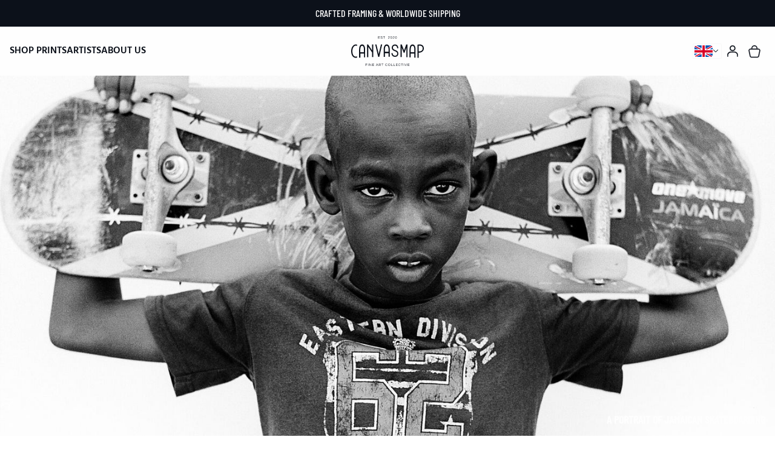

--- FILE ---
content_type: text/html; charset=utf-8
request_url: https://canvasmap.art/collections
body_size: 38700
content:
<!doctype html>
<html class='no-js' lang='en'>
  <head>
    





    <meta charset='utf-8'>
    <meta http-equiv='X-UA-Compatible' content='IE=edge'>
    <meta name='viewport' content='width=device-width,initial-scale=1'>
    <meta name='theme-color' content=''>
    <link rel='canonical' href='https://canvasmap.art/collections'>
    <link rel='preconnect' href='https://cdn.shopify.com' crossorigin><link rel='icon' type='image/png' href='//canvasmap.art/cdn/shop/files/canvasmap-favicon-black.svg?crop=center&height=32&v=1679248609&width=32'><link rel='preconnect' href='https://fonts.shopifycdn.com' crossorigin><title>
      Collections
 &ndash; Canvasmap</title>
    
      <meta name='description' content='CANVASMAP is a Germany based online Gallery offering an exclusive selection of Fine Art Prints from upcoming and world class photographers.'>
    
    

<meta property="og:site_name" content="Canvasmap">
<meta property="og:url" content="https://canvasmap.art/collections">
<meta property="og:title" content="Collections">
<meta property="og:type" content="website">
<meta property="og:description" content="CANVASMAP is a Germany based online Gallery offering an exclusive selection of Fine Art Prints from upcoming and world class photographers."><meta property="og:image" content="http://canvasmap.art/cdn/shop/files/canvasmap-logo-full-black_5x_1.png?v=1678623987">
  <meta property="og:image:secure_url" content="https://canvasmap.art/cdn/shop/files/canvasmap-logo-full-black_5x_1.png?v=1678623987">
  <meta property="og:image:width" content="1045">
  <meta property="og:image:height" content="428"><meta name="twitter:card" content="summary_large_image">
<meta name="twitter:title" content="Collections">
<meta name="twitter:description" content="CANVASMAP is a Germany based online Gallery offering an exclusive selection of Fine Art Prints from upcoming and world class photographers.">

    <script src='//canvasmap.art/cdn/shop/t/11/assets/global.js?v=149496944046504657681673901596' defer='defer'></script>
    <script>window.performance && window.performance.mark && window.performance.mark('shopify.content_for_header.start');</script><meta name="google-site-verification" content="pUxYUP-fEtdFwwayTgZ4AD_Ehuzw_PKBPaCp_qDTxKo">
<meta name="google-site-verification" content="-tUTnwRydlOYFS-9dwa4x_rzBb2cQQwLMy4Xxdthbw4">
<meta name="facebook-domain-verification" content="5hu1nyy32qpfmayf5ttw18za0jvjvr">
<meta id="shopify-digital-wallet" name="shopify-digital-wallet" content="/51579519141/digital_wallets/dialog">
<meta name="shopify-checkout-api-token" content="fcb55c30a495d4977657e3b949aff116">
<meta id="in-context-paypal-metadata" data-shop-id="51579519141" data-venmo-supported="false" data-environment="production" data-locale="en_US" data-paypal-v4="true" data-currency="EUR">
<link rel="alternate" hreflang="x-default" href="https://canvasmap.art/collections">
<link rel="alternate" hreflang="en" href="https://canvasmap.art/collections">
<link rel="alternate" hreflang="de" href="https://canvasmap.art/de/collections">
<link rel="alternate" hreflang="en-GB" href="https://canvasmap.art/en-gb/collections">
<script async="async" src="/checkouts/internal/preloads.js?locale=en-DE"></script>
<script id="apple-pay-shop-capabilities" type="application/json">{"shopId":51579519141,"countryCode":"DE","currencyCode":"EUR","merchantCapabilities":["supports3DS"],"merchantId":"gid:\/\/shopify\/Shop\/51579519141","merchantName":"Canvasmap","requiredBillingContactFields":["postalAddress","email"],"requiredShippingContactFields":["postalAddress","email"],"shippingType":"shipping","supportedNetworks":["visa","maestro","masterCard","amex"],"total":{"type":"pending","label":"Canvasmap","amount":"1.00"},"shopifyPaymentsEnabled":true,"supportsSubscriptions":true}</script>
<script id="shopify-features" type="application/json">{"accessToken":"fcb55c30a495d4977657e3b949aff116","betas":["rich-media-storefront-analytics"],"domain":"canvasmap.art","predictiveSearch":true,"shopId":51579519141,"locale":"en"}</script>
<script>var Shopify = Shopify || {};
Shopify.shop = "canvas-map.myshopify.com";
Shopify.locale = "en";
Shopify.currency = {"active":"EUR","rate":"1.0"};
Shopify.country = "DE";
Shopify.theme = {"name":"canvasmap\/main","id":139093704969,"schema_name":"Dawn","schema_version":"7.0.1","theme_store_id":null,"role":"main"};
Shopify.theme.handle = "null";
Shopify.theme.style = {"id":null,"handle":null};
Shopify.cdnHost = "canvasmap.art/cdn";
Shopify.routes = Shopify.routes || {};
Shopify.routes.root = "/";</script>
<script type="module">!function(o){(o.Shopify=o.Shopify||{}).modules=!0}(window);</script>
<script>!function(o){function n(){var o=[];function n(){o.push(Array.prototype.slice.apply(arguments))}return n.q=o,n}var t=o.Shopify=o.Shopify||{};t.loadFeatures=n(),t.autoloadFeatures=n()}(window);</script>
<script id="shop-js-analytics" type="application/json">{"pageType":"list-collections"}</script>
<script defer="defer" async type="module" src="//canvasmap.art/cdn/shopifycloud/shop-js/modules/v2/client.init-shop-cart-sync_BT-GjEfc.en.esm.js"></script>
<script defer="defer" async type="module" src="//canvasmap.art/cdn/shopifycloud/shop-js/modules/v2/chunk.common_D58fp_Oc.esm.js"></script>
<script defer="defer" async type="module" src="//canvasmap.art/cdn/shopifycloud/shop-js/modules/v2/chunk.modal_xMitdFEc.esm.js"></script>
<script type="module">
  await import("//canvasmap.art/cdn/shopifycloud/shop-js/modules/v2/client.init-shop-cart-sync_BT-GjEfc.en.esm.js");
await import("//canvasmap.art/cdn/shopifycloud/shop-js/modules/v2/chunk.common_D58fp_Oc.esm.js");
await import("//canvasmap.art/cdn/shopifycloud/shop-js/modules/v2/chunk.modal_xMitdFEc.esm.js");

  window.Shopify.SignInWithShop?.initShopCartSync?.({"fedCMEnabled":true,"windoidEnabled":true});

</script>
<script>(function() {
  var isLoaded = false;
  function asyncLoad() {
    if (isLoaded) return;
    isLoaded = true;
    var urls = ["https:\/\/static.klaviyo.com\/onsite\/js\/klaviyo.js?company_id=XPcjJA\u0026shop=canvas-map.myshopify.com","https:\/\/static.klaviyo.com\/onsite\/js\/klaviyo.js?company_id=XPcjJA\u0026shop=canvas-map.myshopify.com","https:\/\/static.klaviyo.com\/onsite\/js\/klaviyo.js?company_id=XPcjJA\u0026shop=canvas-map.myshopify.com","https:\/\/static.klaviyo.com\/onsite\/js\/klaviyo.js?company_id=XPcjJA\u0026shop=canvas-map.myshopify.com"];
    for (var i = 0; i < urls.length; i++) {
      var s = document.createElement('script');
      s.type = 'text/javascript';
      s.async = true;
      s.src = urls[i];
      var x = document.getElementsByTagName('script')[0];
      x.parentNode.insertBefore(s, x);
    }
  };
  if(window.attachEvent) {
    window.attachEvent('onload', asyncLoad);
  } else {
    window.addEventListener('load', asyncLoad, false);
  }
})();</script>
<script id="__st">var __st={"a":51579519141,"offset":3600,"reqid":"74a4dda8-454e-4cd2-a5d4-50204f634a74-1769336428","pageurl":"canvasmap.art\/collections","u":"317419d1f969","p":"collections"};</script>
<script>window.ShopifyPaypalV4VisibilityTracking = true;</script>
<script id="captcha-bootstrap">!function(){'use strict';const t='contact',e='account',n='new_comment',o=[[t,t],['blogs',n],['comments',n],[t,'customer']],c=[[e,'customer_login'],[e,'guest_login'],[e,'recover_customer_password'],[e,'create_customer']],r=t=>t.map((([t,e])=>`form[action*='/${t}']:not([data-nocaptcha='true']) input[name='form_type'][value='${e}']`)).join(','),a=t=>()=>t?[...document.querySelectorAll(t)].map((t=>t.form)):[];function s(){const t=[...o],e=r(t);return a(e)}const i='password',u='form_key',d=['recaptcha-v3-token','g-recaptcha-response','h-captcha-response',i],f=()=>{try{return window.sessionStorage}catch{return}},m='__shopify_v',_=t=>t.elements[u];function p(t,e,n=!1){try{const o=window.sessionStorage,c=JSON.parse(o.getItem(e)),{data:r}=function(t){const{data:e,action:n}=t;return t[m]||n?{data:e,action:n}:{data:t,action:n}}(c);for(const[e,n]of Object.entries(r))t.elements[e]&&(t.elements[e].value=n);n&&o.removeItem(e)}catch(o){console.error('form repopulation failed',{error:o})}}const l='form_type',E='cptcha';function T(t){t.dataset[E]=!0}const w=window,h=w.document,L='Shopify',v='ce_forms',y='captcha';let A=!1;((t,e)=>{const n=(g='f06e6c50-85a8-45c8-87d0-21a2b65856fe',I='https://cdn.shopify.com/shopifycloud/storefront-forms-hcaptcha/ce_storefront_forms_captcha_hcaptcha.v1.5.2.iife.js',D={infoText:'Protected by hCaptcha',privacyText:'Privacy',termsText:'Terms'},(t,e,n)=>{const o=w[L][v],c=o.bindForm;if(c)return c(t,g,e,D).then(n);var r;o.q.push([[t,g,e,D],n]),r=I,A||(h.body.append(Object.assign(h.createElement('script'),{id:'captcha-provider',async:!0,src:r})),A=!0)});var g,I,D;w[L]=w[L]||{},w[L][v]=w[L][v]||{},w[L][v].q=[],w[L][y]=w[L][y]||{},w[L][y].protect=function(t,e){n(t,void 0,e),T(t)},Object.freeze(w[L][y]),function(t,e,n,w,h,L){const[v,y,A,g]=function(t,e,n){const i=e?o:[],u=t?c:[],d=[...i,...u],f=r(d),m=r(i),_=r(d.filter((([t,e])=>n.includes(e))));return[a(f),a(m),a(_),s()]}(w,h,L),I=t=>{const e=t.target;return e instanceof HTMLFormElement?e:e&&e.form},D=t=>v().includes(t);t.addEventListener('submit',(t=>{const e=I(t);if(!e)return;const n=D(e)&&!e.dataset.hcaptchaBound&&!e.dataset.recaptchaBound,o=_(e),c=g().includes(e)&&(!o||!o.value);(n||c)&&t.preventDefault(),c&&!n&&(function(t){try{if(!f())return;!function(t){const e=f();if(!e)return;const n=_(t);if(!n)return;const o=n.value;o&&e.removeItem(o)}(t);const e=Array.from(Array(32),(()=>Math.random().toString(36)[2])).join('');!function(t,e){_(t)||t.append(Object.assign(document.createElement('input'),{type:'hidden',name:u})),t.elements[u].value=e}(t,e),function(t,e){const n=f();if(!n)return;const o=[...t.querySelectorAll(`input[type='${i}']`)].map((({name:t})=>t)),c=[...d,...o],r={};for(const[a,s]of new FormData(t).entries())c.includes(a)||(r[a]=s);n.setItem(e,JSON.stringify({[m]:1,action:t.action,data:r}))}(t,e)}catch(e){console.error('failed to persist form',e)}}(e),e.submit())}));const S=(t,e)=>{t&&!t.dataset[E]&&(n(t,e.some((e=>e===t))),T(t))};for(const o of['focusin','change'])t.addEventListener(o,(t=>{const e=I(t);D(e)&&S(e,y())}));const B=e.get('form_key'),M=e.get(l),P=B&&M;t.addEventListener('DOMContentLoaded',(()=>{const t=y();if(P)for(const e of t)e.elements[l].value===M&&p(e,B);[...new Set([...A(),...v().filter((t=>'true'===t.dataset.shopifyCaptcha))])].forEach((e=>S(e,t)))}))}(h,new URLSearchParams(w.location.search),n,t,e,['guest_login'])})(!0,!1)}();</script>
<script integrity="sha256-4kQ18oKyAcykRKYeNunJcIwy7WH5gtpwJnB7kiuLZ1E=" data-source-attribution="shopify.loadfeatures" defer="defer" src="//canvasmap.art/cdn/shopifycloud/storefront/assets/storefront/load_feature-a0a9edcb.js" crossorigin="anonymous"></script>
<script data-source-attribution="shopify.dynamic_checkout.dynamic.init">var Shopify=Shopify||{};Shopify.PaymentButton=Shopify.PaymentButton||{isStorefrontPortableWallets:!0,init:function(){window.Shopify.PaymentButton.init=function(){};var t=document.createElement("script");t.src="https://canvasmap.art/cdn/shopifycloud/portable-wallets/latest/portable-wallets.en.js",t.type="module",document.head.appendChild(t)}};
</script>
<script data-source-attribution="shopify.dynamic_checkout.buyer_consent">
  function portableWalletsHideBuyerConsent(e){var t=document.getElementById("shopify-buyer-consent"),n=document.getElementById("shopify-subscription-policy-button");t&&n&&(t.classList.add("hidden"),t.setAttribute("aria-hidden","true"),n.removeEventListener("click",e))}function portableWalletsShowBuyerConsent(e){var t=document.getElementById("shopify-buyer-consent"),n=document.getElementById("shopify-subscription-policy-button");t&&n&&(t.classList.remove("hidden"),t.removeAttribute("aria-hidden"),n.addEventListener("click",e))}window.Shopify?.PaymentButton&&(window.Shopify.PaymentButton.hideBuyerConsent=portableWalletsHideBuyerConsent,window.Shopify.PaymentButton.showBuyerConsent=portableWalletsShowBuyerConsent);
</script>
<script data-source-attribution="shopify.dynamic_checkout.cart.bootstrap">document.addEventListener("DOMContentLoaded",(function(){function t(){return document.querySelector("shopify-accelerated-checkout-cart, shopify-accelerated-checkout")}if(t())Shopify.PaymentButton.init();else{new MutationObserver((function(e,n){t()&&(Shopify.PaymentButton.init(),n.disconnect())})).observe(document.body,{childList:!0,subtree:!0})}}));
</script>
<script id='scb4127' type='text/javascript' async='' src='https://canvasmap.art/cdn/shopifycloud/privacy-banner/storefront-banner.js'></script><link id="shopify-accelerated-checkout-styles" rel="stylesheet" media="screen" href="https://canvasmap.art/cdn/shopifycloud/portable-wallets/latest/accelerated-checkout-backwards-compat.css" crossorigin="anonymous">
<style id="shopify-accelerated-checkout-cart">
        #shopify-buyer-consent {
  margin-top: 1em;
  display: inline-block;
  width: 100%;
}

#shopify-buyer-consent.hidden {
  display: none;
}

#shopify-subscription-policy-button {
  background: none;
  border: none;
  padding: 0;
  text-decoration: underline;
  font-size: inherit;
  cursor: pointer;
}

#shopify-subscription-policy-button::before {
  box-shadow: none;
}

      </style>

<script>window.performance && window.performance.mark && window.performance.mark('shopify.content_for_header.end');</script>

    <style data-shopify>
      @font-face {
  font-family: Assistant;
  font-weight: 400;
  font-style: normal;
  font-display: swap;
  src: url("//canvasmap.art/cdn/fonts/assistant/assistant_n4.9120912a469cad1cc292572851508ca49d12e768.woff2") format("woff2"),
       url("//canvasmap.art/cdn/fonts/assistant/assistant_n4.6e9875ce64e0fefcd3f4446b7ec9036b3ddd2985.woff") format("woff");
}

      @font-face {
  font-family: Assistant;
  font-weight: 700;
  font-style: normal;
  font-display: swap;
  src: url("//canvasmap.art/cdn/fonts/assistant/assistant_n7.bf44452348ec8b8efa3aa3068825305886b1c83c.woff2") format("woff2"),
       url("//canvasmap.art/cdn/fonts/assistant/assistant_n7.0c887fee83f6b3bda822f1150b912c72da0f7b64.woff") format("woff");
}

      
      
      @font-face {
  font-family: Assistant;
  font-weight: 400;
  font-style: normal;
  font-display: swap;
  src: url("//canvasmap.art/cdn/fonts/assistant/assistant_n4.9120912a469cad1cc292572851508ca49d12e768.woff2") format("woff2"),
       url("//canvasmap.art/cdn/fonts/assistant/assistant_n4.6e9875ce64e0fefcd3f4446b7ec9036b3ddd2985.woff") format("woff");
}

      :root {
        --font-body-family: Assistant, sans-serif;
        --font-body-style: normal;
        --font-body-weight: 400;
        --font-body-weight-bold: 700;
        --font-heading-family: Assistant, sans-serif;
        --font-heading-style: normal;
        --font-heading-weight: 400;
        --font-body-scale: 1.0;
        --font-heading-scale: 1.0;
        --color-base-text: 18, 18, 18;
        --color-shadow: 18, 18, 18;
        --color-base-background-1: 255, 255, 255;
        --color-base-background-2: 243, 243, 243;
        --color-base-solid-button-labels: 255, 255, 255;
        --color-base-outline-button-labels: 18, 18, 18;
        --color-base-accent-1: 18, 18, 18;
        --color-base-accent-2: 51, 79, 180;
        --payment-terms-background-color: #ffffff;
        --gradient-base-background-1: #ffffff;
        --gradient-base-background-2: #f3f3f3;
        --gradient-base-accent-1: #121212;
        --gradient-base-accent-2: #334fb4;
        --media-padding: px;
        --media-border-opacity: 0.05;
        --media-border-width: 1px;
        --media-radius: 0px;
        --media-shadow-opacity: 0.0;
        --media-shadow-horizontal-offset: 0px;
        --media-shadow-vertical-offset: 4px;
        --media-shadow-blur-radius: 5px;
        --media-shadow-visible: 0;
        --page-width: 120rem;
        --page-width-margin: 0rem;
        --product-card-image-padding: 0.0rem;
        --product-card-corner-radius: 0.0rem;
        --product-card-text-alignment: left;
        --product-card-border-width: 0.0rem;
        --product-card-border-opacity: 0.1;
        --product-card-shadow-opacity: 0.0;
        --product-card-shadow-visible: 0;
        --product-card-shadow-horizontal-offset: 0.0rem;
        --product-card-shadow-vertical-offset: 0.4rem;
        --product-card-shadow-blur-radius: 0.5rem;
        --collection-card-image-padding: 0.0rem;
        --collection-card-corner-radius: 0.0rem;
        --collection-card-text-alignment: left;
        --collection-card-border-width: 0.0rem;
        --collection-card-border-opacity: 0.1;
        --collection-card-shadow-opacity: 0.0;
        --collection-card-shadow-visible: 0;
        --collection-card-shadow-horizontal-offset: 0.0rem;
        --collection-card-shadow-vertical-offset: 0.4rem;
        --collection-card-shadow-blur-radius: 0.5rem;
        --blog-card-image-padding: 0.0rem;
        --blog-card-corner-radius: 0.0rem;
        --blog-card-text-alignment: left;
        --blog-card-border-width: 0.0rem;
        --blog-card-border-opacity: 0.1;
        --blog-card-shadow-opacity: 0.0;
        --blog-card-shadow-visible: 0;
        --blog-card-shadow-horizontal-offset: 0.0rem;
        --blog-card-shadow-vertical-offset: 0.4rem;
        --blog-card-shadow-blur-radius: 0.5rem;
        --badge-corner-radius: 4.0rem;
        --popup-border-width: 1px;
        --popup-border-opacity: 0.1;
        --popup-corner-radius: 0px;
        --popup-shadow-opacity: 0.0;
        --popup-shadow-horizontal-offset: 0px;
        --popup-shadow-vertical-offset: 4px;
        --popup-shadow-blur-radius: 5px;
        --drawer-border-width: 1px;
        --drawer-border-opacity: 0.1;
        --drawer-shadow-opacity: 0.0;
        --drawer-shadow-horizontal-offset: 0px;
        --drawer-shadow-vertical-offset: 4px;
        --drawer-shadow-blur-radius: 5px;
        --spacing-sections-desktop: 0px;
        --spacing-sections-mobile: 0px;
        --grid-desktop-vertical-spacing: 8px;
        --grid-desktop-horizontal-spacing: 8px;
        --grid-mobile-vertical-spacing: 4px;
        --grid-mobile-horizontal-spacing: 4px;
        --text-boxes-border-opacity: 0.1;
        --text-boxes-border-width: 0px;
        --text-boxes-radius: 0px;
        --text-boxes-shadow-opacity: 0.0;
        --text-boxes-shadow-visible: 0;
        --text-boxes-shadow-horizontal-offset: 0px;
        --text-boxes-shadow-vertical-offset: 4px;
        --text-boxes-shadow-blur-radius: 5px;
        --buttons-radius: 0px;
        --buttons-radius-outset: 0px;
        --buttons-border-width: 1px;
        --buttons-border-opacity: 1.0;
        --buttons-shadow-opacity: 0.0;
        --buttons-shadow-visible: 0;
        --buttons-shadow-horizontal-offset: 0px;
        --buttons-shadow-vertical-offset: 4px;
        --buttons-shadow-blur-radius: 5px;
        --buttons-border-offset: 0px;
        --inputs-radius: 0px;
        --inputs-border-width: 1px;
        --inputs-border-opacity: 0.55;
        --inputs-shadow-opacity: 0.0;
        --inputs-shadow-horizontal-offset: 0px;
        --inputs-margin-offset: 0px;
        --inputs-shadow-vertical-offset: 4px;
        --inputs-shadow-blur-radius: 5px;
        --inputs-radius-outset: 0px;
        --variant-pills-radius: 40px;
        --variant-pills-border-width: 1px;
        --variant-pills-border-opacity: 0.55;
        --variant-pills-shadow-opacity: 0.0;
        --variant-pills-shadow-horizontal-offset: 0px;
        --variant-pills-shadow-vertical-offset: 4px;
        --variant-pills-shadow-blur-radius: 5px;
      }
      *,
      *::before,
      *::after {
        box-sizing: inherit;
      }
      html {
        box-sizing: border-box;
        height: 100%;
      }
      body {
        display: grid;
        grid-template-rows: auto auto 1fr auto;
        grid-template-columns: 100%;
        min-height: 100%;
        margin: 0;
      }
    </style>
    <link href="//canvasmap.art/cdn/shop/t/11/assets/base.css?v=161151241618523270621679230916" rel="stylesheet" type="text/css" media="all" />
    <link href="//canvasmap.art/cdn/shop/t/11/assets/main.css?v=93452499032842897651685371802" rel="stylesheet" type="text/css" media="all" />
    <link href="//canvasmap.art/cdn/shop/t/11/assets/fonts.css?v=134003338142246961681697619080" rel="stylesheet" type="text/css" media="all" />
<link rel='preload' as='font' href='//canvasmap.art/cdn/fonts/assistant/assistant_n4.9120912a469cad1cc292572851508ca49d12e768.woff2' type='font/woff2' crossorigin><link rel='preload' as='font' href='//canvasmap.art/cdn/fonts/assistant/assistant_n4.9120912a469cad1cc292572851508ca49d12e768.woff2' type='font/woff2' crossorigin><link
        rel='stylesheet'
        href='//canvasmap.art/cdn/shop/t/11/assets/component-predictive-search.css?v=83512081251802922551673901593'
        media='print'
        onload="this.media='all'"
      ><script>
      document.documentElement.className = document.documentElement.className.replace('no-js', 'js')
      if (Shopify.designMode) {
        document.documentElement.classList.add('shopify-design-mode')
      }
    </script>
    <!-- Google tag (gtag.js) -->
<script async src='https://www.googletagmanager.com/gtag/js?id=G-133HVMSRKX'></script>
<script>
  window.dataLayer = window.dataLayer || []
  function gtag() {
    dataLayer.push(arguments)
  }
  gtag('js', new Date())

  gtag('config', 'G-133HVMSRKX')
</script>

  <!-- BEGIN app block: shopify://apps/klaviyo-email-marketing-sms/blocks/klaviyo-onsite-embed/2632fe16-c075-4321-a88b-50b567f42507 -->












  <script async src="https://static.klaviyo.com/onsite/js/XPcjJA/klaviyo.js?company_id=XPcjJA"></script>
  <script>!function(){if(!window.klaviyo){window._klOnsite=window._klOnsite||[];try{window.klaviyo=new Proxy({},{get:function(n,i){return"push"===i?function(){var n;(n=window._klOnsite).push.apply(n,arguments)}:function(){for(var n=arguments.length,o=new Array(n),w=0;w<n;w++)o[w]=arguments[w];var t="function"==typeof o[o.length-1]?o.pop():void 0,e=new Promise((function(n){window._klOnsite.push([i].concat(o,[function(i){t&&t(i),n(i)}]))}));return e}}})}catch(n){window.klaviyo=window.klaviyo||[],window.klaviyo.push=function(){var n;(n=window._klOnsite).push.apply(n,arguments)}}}}();</script>

  




  <script>
    window.klaviyoReviewsProductDesignMode = false
  </script>







<!-- END app block --><!-- BEGIN app block: shopify://apps/adcell-tracking-remarketing/blocks/theme_extension/578397e0-3e42-4c27-add7-dfc15023b09b --><script id="trad-js" type="text/javascript" src="https://t.adcell.com/js/trad.js?s=shopify&v=1.2.0&pid=9518" async="async"></script>
<script>
    var script = document.querySelector("#trad-js");
    script.addEventListener('load', function() {
        Adcell.Tracking.track();
    });
</script>

<!-- END app block --><link href="https://monorail-edge.shopifysvc.com" rel="dns-prefetch">
<script>(function(){if ("sendBeacon" in navigator && "performance" in window) {try {var session_token_from_headers = performance.getEntriesByType('navigation')[0].serverTiming.find(x => x.name == '_s').description;} catch {var session_token_from_headers = undefined;}var session_cookie_matches = document.cookie.match(/_shopify_s=([^;]*)/);var session_token_from_cookie = session_cookie_matches && session_cookie_matches.length === 2 ? session_cookie_matches[1] : "";var session_token = session_token_from_headers || session_token_from_cookie || "";function handle_abandonment_event(e) {var entries = performance.getEntries().filter(function(entry) {return /monorail-edge.shopifysvc.com/.test(entry.name);});if (!window.abandonment_tracked && entries.length === 0) {window.abandonment_tracked = true;var currentMs = Date.now();var navigation_start = performance.timing.navigationStart;var payload = {shop_id: 51579519141,url: window.location.href,navigation_start,duration: currentMs - navigation_start,session_token,page_type: "list-collections"};window.navigator.sendBeacon("https://monorail-edge.shopifysvc.com/v1/produce", JSON.stringify({schema_id: "online_store_buyer_site_abandonment/1.1",payload: payload,metadata: {event_created_at_ms: currentMs,event_sent_at_ms: currentMs}}));}}window.addEventListener('pagehide', handle_abandonment_event);}}());</script>
<script id="web-pixels-manager-setup">(function e(e,d,r,n,o){if(void 0===o&&(o={}),!Boolean(null===(a=null===(i=window.Shopify)||void 0===i?void 0:i.analytics)||void 0===a?void 0:a.replayQueue)){var i,a;window.Shopify=window.Shopify||{};var t=window.Shopify;t.analytics=t.analytics||{};var s=t.analytics;s.replayQueue=[],s.publish=function(e,d,r){return s.replayQueue.push([e,d,r]),!0};try{self.performance.mark("wpm:start")}catch(e){}var l=function(){var e={modern:/Edge?\/(1{2}[4-9]|1[2-9]\d|[2-9]\d{2}|\d{4,})\.\d+(\.\d+|)|Firefox\/(1{2}[4-9]|1[2-9]\d|[2-9]\d{2}|\d{4,})\.\d+(\.\d+|)|Chrom(ium|e)\/(9{2}|\d{3,})\.\d+(\.\d+|)|(Maci|X1{2}).+ Version\/(15\.\d+|(1[6-9]|[2-9]\d|\d{3,})\.\d+)([,.]\d+|)( \(\w+\)|)( Mobile\/\w+|) Safari\/|Chrome.+OPR\/(9{2}|\d{3,})\.\d+\.\d+|(CPU[ +]OS|iPhone[ +]OS|CPU[ +]iPhone|CPU IPhone OS|CPU iPad OS)[ +]+(15[._]\d+|(1[6-9]|[2-9]\d|\d{3,})[._]\d+)([._]\d+|)|Android:?[ /-](13[3-9]|1[4-9]\d|[2-9]\d{2}|\d{4,})(\.\d+|)(\.\d+|)|Android.+Firefox\/(13[5-9]|1[4-9]\d|[2-9]\d{2}|\d{4,})\.\d+(\.\d+|)|Android.+Chrom(ium|e)\/(13[3-9]|1[4-9]\d|[2-9]\d{2}|\d{4,})\.\d+(\.\d+|)|SamsungBrowser\/([2-9]\d|\d{3,})\.\d+/,legacy:/Edge?\/(1[6-9]|[2-9]\d|\d{3,})\.\d+(\.\d+|)|Firefox\/(5[4-9]|[6-9]\d|\d{3,})\.\d+(\.\d+|)|Chrom(ium|e)\/(5[1-9]|[6-9]\d|\d{3,})\.\d+(\.\d+|)([\d.]+$|.*Safari\/(?![\d.]+ Edge\/[\d.]+$))|(Maci|X1{2}).+ Version\/(10\.\d+|(1[1-9]|[2-9]\d|\d{3,})\.\d+)([,.]\d+|)( \(\w+\)|)( Mobile\/\w+|) Safari\/|Chrome.+OPR\/(3[89]|[4-9]\d|\d{3,})\.\d+\.\d+|(CPU[ +]OS|iPhone[ +]OS|CPU[ +]iPhone|CPU IPhone OS|CPU iPad OS)[ +]+(10[._]\d+|(1[1-9]|[2-9]\d|\d{3,})[._]\d+)([._]\d+|)|Android:?[ /-](13[3-9]|1[4-9]\d|[2-9]\d{2}|\d{4,})(\.\d+|)(\.\d+|)|Mobile Safari.+OPR\/([89]\d|\d{3,})\.\d+\.\d+|Android.+Firefox\/(13[5-9]|1[4-9]\d|[2-9]\d{2}|\d{4,})\.\d+(\.\d+|)|Android.+Chrom(ium|e)\/(13[3-9]|1[4-9]\d|[2-9]\d{2}|\d{4,})\.\d+(\.\d+|)|Android.+(UC? ?Browser|UCWEB|U3)[ /]?(15\.([5-9]|\d{2,})|(1[6-9]|[2-9]\d|\d{3,})\.\d+)\.\d+|SamsungBrowser\/(5\.\d+|([6-9]|\d{2,})\.\d+)|Android.+MQ{2}Browser\/(14(\.(9|\d{2,})|)|(1[5-9]|[2-9]\d|\d{3,})(\.\d+|))(\.\d+|)|K[Aa][Ii]OS\/(3\.\d+|([4-9]|\d{2,})\.\d+)(\.\d+|)/},d=e.modern,r=e.legacy,n=navigator.userAgent;return n.match(d)?"modern":n.match(r)?"legacy":"unknown"}(),u="modern"===l?"modern":"legacy",c=(null!=n?n:{modern:"",legacy:""})[u],f=function(e){return[e.baseUrl,"/wpm","/b",e.hashVersion,"modern"===e.buildTarget?"m":"l",".js"].join("")}({baseUrl:d,hashVersion:r,buildTarget:u}),m=function(e){var d=e.version,r=e.bundleTarget,n=e.surface,o=e.pageUrl,i=e.monorailEndpoint;return{emit:function(e){var a=e.status,t=e.errorMsg,s=(new Date).getTime(),l=JSON.stringify({metadata:{event_sent_at_ms:s},events:[{schema_id:"web_pixels_manager_load/3.1",payload:{version:d,bundle_target:r,page_url:o,status:a,surface:n,error_msg:t},metadata:{event_created_at_ms:s}}]});if(!i)return console&&console.warn&&console.warn("[Web Pixels Manager] No Monorail endpoint provided, skipping logging."),!1;try{return self.navigator.sendBeacon.bind(self.navigator)(i,l)}catch(e){}var u=new XMLHttpRequest;try{return u.open("POST",i,!0),u.setRequestHeader("Content-Type","text/plain"),u.send(l),!0}catch(e){return console&&console.warn&&console.warn("[Web Pixels Manager] Got an unhandled error while logging to Monorail."),!1}}}}({version:r,bundleTarget:l,surface:e.surface,pageUrl:self.location.href,monorailEndpoint:e.monorailEndpoint});try{o.browserTarget=l,function(e){var d=e.src,r=e.async,n=void 0===r||r,o=e.onload,i=e.onerror,a=e.sri,t=e.scriptDataAttributes,s=void 0===t?{}:t,l=document.createElement("script"),u=document.querySelector("head"),c=document.querySelector("body");if(l.async=n,l.src=d,a&&(l.integrity=a,l.crossOrigin="anonymous"),s)for(var f in s)if(Object.prototype.hasOwnProperty.call(s,f))try{l.dataset[f]=s[f]}catch(e){}if(o&&l.addEventListener("load",o),i&&l.addEventListener("error",i),u)u.appendChild(l);else{if(!c)throw new Error("Did not find a head or body element to append the script");c.appendChild(l)}}({src:f,async:!0,onload:function(){if(!function(){var e,d;return Boolean(null===(d=null===(e=window.Shopify)||void 0===e?void 0:e.analytics)||void 0===d?void 0:d.initialized)}()){var d=window.webPixelsManager.init(e)||void 0;if(d){var r=window.Shopify.analytics;r.replayQueue.forEach((function(e){var r=e[0],n=e[1],o=e[2];d.publishCustomEvent(r,n,o)})),r.replayQueue=[],r.publish=d.publishCustomEvent,r.visitor=d.visitor,r.initialized=!0}}},onerror:function(){return m.emit({status:"failed",errorMsg:"".concat(f," has failed to load")})},sri:function(e){var d=/^sha384-[A-Za-z0-9+/=]+$/;return"string"==typeof e&&d.test(e)}(c)?c:"",scriptDataAttributes:o}),m.emit({status:"loading"})}catch(e){m.emit({status:"failed",errorMsg:(null==e?void 0:e.message)||"Unknown error"})}}})({shopId: 51579519141,storefrontBaseUrl: "https://canvasmap.art",extensionsBaseUrl: "https://extensions.shopifycdn.com/cdn/shopifycloud/web-pixels-manager",monorailEndpoint: "https://monorail-edge.shopifysvc.com/unstable/produce_batch",surface: "storefront-renderer",enabledBetaFlags: ["2dca8a86"],webPixelsConfigList: [{"id":"1413120265","configuration":"{\"tagID\":\"2613508567727\"}","eventPayloadVersion":"v1","runtimeContext":"STRICT","scriptVersion":"18031546ee651571ed29edbe71a3550b","type":"APP","apiClientId":3009811,"privacyPurposes":["ANALYTICS","MARKETING","SALE_OF_DATA"],"dataSharingAdjustments":{"protectedCustomerApprovalScopes":["read_customer_address","read_customer_email","read_customer_name","read_customer_personal_data","read_customer_phone"]}},{"id":"1029177609","configuration":"{\"config\":\"{\\\"pixel_id\\\":\\\"G-133HVMSRKX\\\",\\\"target_country\\\":\\\"DE\\\",\\\"gtag_events\\\":[{\\\"type\\\":\\\"begin_checkout\\\",\\\"action_label\\\":[\\\"G-133HVMSRKX\\\",\\\"AW-465560034\\\/AxJqCM3hofUBEOLD_90B\\\"]},{\\\"type\\\":\\\"search\\\",\\\"action_label\\\":[\\\"G-133HVMSRKX\\\",\\\"AW-465560034\\\/VljZCNDhofUBEOLD_90B\\\"]},{\\\"type\\\":\\\"view_item\\\",\\\"action_label\\\":[\\\"G-133HVMSRKX\\\",\\\"AW-465560034\\\/C7sOCM_gofUBEOLD_90B\\\",\\\"MC-FKXWVR8WCG\\\"]},{\\\"type\\\":\\\"purchase\\\",\\\"action_label\\\":[\\\"G-133HVMSRKX\\\",\\\"AW-465560034\\\/keeUCMzgofUBEOLD_90B\\\",\\\"MC-FKXWVR8WCG\\\"]},{\\\"type\\\":\\\"page_view\\\",\\\"action_label\\\":[\\\"G-133HVMSRKX\\\",\\\"AW-465560034\\\/4WfbCMngofUBEOLD_90B\\\",\\\"MC-FKXWVR8WCG\\\"]},{\\\"type\\\":\\\"add_payment_info\\\",\\\"action_label\\\":[\\\"G-133HVMSRKX\\\",\\\"AW-465560034\\\/KL6qCNPhofUBEOLD_90B\\\"]},{\\\"type\\\":\\\"add_to_cart\\\",\\\"action_label\\\":[\\\"G-133HVMSRKX\\\",\\\"AW-465560034\\\/7OUTCMrhofUBEOLD_90B\\\"]}],\\\"enable_monitoring_mode\\\":false}\"}","eventPayloadVersion":"v1","runtimeContext":"OPEN","scriptVersion":"b2a88bafab3e21179ed38636efcd8a93","type":"APP","apiClientId":1780363,"privacyPurposes":[],"dataSharingAdjustments":{"protectedCustomerApprovalScopes":["read_customer_address","read_customer_email","read_customer_name","read_customer_personal_data","read_customer_phone"]}},{"id":"563118345","configuration":"{\"accountID\":\"1991\",\"programID\":\"9518\"}","eventPayloadVersion":"v1","runtimeContext":"STRICT","scriptVersion":"589bf5e09efd33cbe96bb10dfd037315","type":"APP","apiClientId":2982569,"privacyPurposes":["ANALYTICS","MARKETING","SALE_OF_DATA"],"dataSharingAdjustments":{"protectedCustomerApprovalScopes":["read_customer_personal_data"]}},{"id":"277184777","configuration":"{\"pixel_id\":\"215600830079694\",\"pixel_type\":\"facebook_pixel\",\"metaapp_system_user_token\":\"-\"}","eventPayloadVersion":"v1","runtimeContext":"OPEN","scriptVersion":"ca16bc87fe92b6042fbaa3acc2fbdaa6","type":"APP","apiClientId":2329312,"privacyPurposes":["ANALYTICS","MARKETING","SALE_OF_DATA"],"dataSharingAdjustments":{"protectedCustomerApprovalScopes":["read_customer_address","read_customer_email","read_customer_name","read_customer_personal_data","read_customer_phone"]}},{"id":"62423305","configuration":"{\"myshopifyDomain\":\"canvas-map.myshopify.com\"}","eventPayloadVersion":"v1","runtimeContext":"STRICT","scriptVersion":"23b97d18e2aa74363140dc29c9284e87","type":"APP","apiClientId":2775569,"privacyPurposes":["ANALYTICS","MARKETING","SALE_OF_DATA"],"dataSharingAdjustments":{"protectedCustomerApprovalScopes":["read_customer_address","read_customer_email","read_customer_name","read_customer_phone","read_customer_personal_data"]}},{"id":"shopify-app-pixel","configuration":"{}","eventPayloadVersion":"v1","runtimeContext":"STRICT","scriptVersion":"0450","apiClientId":"shopify-pixel","type":"APP","privacyPurposes":["ANALYTICS","MARKETING"]},{"id":"shopify-custom-pixel","eventPayloadVersion":"v1","runtimeContext":"LAX","scriptVersion":"0450","apiClientId":"shopify-pixel","type":"CUSTOM","privacyPurposes":["ANALYTICS","MARKETING"]}],isMerchantRequest: false,initData: {"shop":{"name":"Canvasmap","paymentSettings":{"currencyCode":"EUR"},"myshopifyDomain":"canvas-map.myshopify.com","countryCode":"DE","storefrontUrl":"https:\/\/canvasmap.art"},"customer":null,"cart":null,"checkout":null,"productVariants":[],"purchasingCompany":null},},"https://canvasmap.art/cdn","fcfee988w5aeb613cpc8e4bc33m6693e112",{"modern":"","legacy":""},{"shopId":"51579519141","storefrontBaseUrl":"https:\/\/canvasmap.art","extensionBaseUrl":"https:\/\/extensions.shopifycdn.com\/cdn\/shopifycloud\/web-pixels-manager","surface":"storefront-renderer","enabledBetaFlags":"[\"2dca8a86\"]","isMerchantRequest":"false","hashVersion":"fcfee988w5aeb613cpc8e4bc33m6693e112","publish":"custom","events":"[[\"page_viewed\",{}]]"});</script><script>
  window.ShopifyAnalytics = window.ShopifyAnalytics || {};
  window.ShopifyAnalytics.meta = window.ShopifyAnalytics.meta || {};
  window.ShopifyAnalytics.meta.currency = 'EUR';
  var meta = {"page":{"pageType":"collections","requestId":"74a4dda8-454e-4cd2-a5d4-50204f634a74-1769336428"}};
  for (var attr in meta) {
    window.ShopifyAnalytics.meta[attr] = meta[attr];
  }
</script>
<script class="analytics">
  (function () {
    var customDocumentWrite = function(content) {
      var jquery = null;

      if (window.jQuery) {
        jquery = window.jQuery;
      } else if (window.Checkout && window.Checkout.$) {
        jquery = window.Checkout.$;
      }

      if (jquery) {
        jquery('body').append(content);
      }
    };

    var hasLoggedConversion = function(token) {
      if (token) {
        return document.cookie.indexOf('loggedConversion=' + token) !== -1;
      }
      return false;
    }

    var setCookieIfConversion = function(token) {
      if (token) {
        var twoMonthsFromNow = new Date(Date.now());
        twoMonthsFromNow.setMonth(twoMonthsFromNow.getMonth() + 2);

        document.cookie = 'loggedConversion=' + token + '; expires=' + twoMonthsFromNow;
      }
    }

    var trekkie = window.ShopifyAnalytics.lib = window.trekkie = window.trekkie || [];
    if (trekkie.integrations) {
      return;
    }
    trekkie.methods = [
      'identify',
      'page',
      'ready',
      'track',
      'trackForm',
      'trackLink'
    ];
    trekkie.factory = function(method) {
      return function() {
        var args = Array.prototype.slice.call(arguments);
        args.unshift(method);
        trekkie.push(args);
        return trekkie;
      };
    };
    for (var i = 0; i < trekkie.methods.length; i++) {
      var key = trekkie.methods[i];
      trekkie[key] = trekkie.factory(key);
    }
    trekkie.load = function(config) {
      trekkie.config = config || {};
      trekkie.config.initialDocumentCookie = document.cookie;
      var first = document.getElementsByTagName('script')[0];
      var script = document.createElement('script');
      script.type = 'text/javascript';
      script.onerror = function(e) {
        var scriptFallback = document.createElement('script');
        scriptFallback.type = 'text/javascript';
        scriptFallback.onerror = function(error) {
                var Monorail = {
      produce: function produce(monorailDomain, schemaId, payload) {
        var currentMs = new Date().getTime();
        var event = {
          schema_id: schemaId,
          payload: payload,
          metadata: {
            event_created_at_ms: currentMs,
            event_sent_at_ms: currentMs
          }
        };
        return Monorail.sendRequest("https://" + monorailDomain + "/v1/produce", JSON.stringify(event));
      },
      sendRequest: function sendRequest(endpointUrl, payload) {
        // Try the sendBeacon API
        if (window && window.navigator && typeof window.navigator.sendBeacon === 'function' && typeof window.Blob === 'function' && !Monorail.isIos12()) {
          var blobData = new window.Blob([payload], {
            type: 'text/plain'
          });

          if (window.navigator.sendBeacon(endpointUrl, blobData)) {
            return true;
          } // sendBeacon was not successful

        } // XHR beacon

        var xhr = new XMLHttpRequest();

        try {
          xhr.open('POST', endpointUrl);
          xhr.setRequestHeader('Content-Type', 'text/plain');
          xhr.send(payload);
        } catch (e) {
          console.log(e);
        }

        return false;
      },
      isIos12: function isIos12() {
        return window.navigator.userAgent.lastIndexOf('iPhone; CPU iPhone OS 12_') !== -1 || window.navigator.userAgent.lastIndexOf('iPad; CPU OS 12_') !== -1;
      }
    };
    Monorail.produce('monorail-edge.shopifysvc.com',
      'trekkie_storefront_load_errors/1.1',
      {shop_id: 51579519141,
      theme_id: 139093704969,
      app_name: "storefront",
      context_url: window.location.href,
      source_url: "//canvasmap.art/cdn/s/trekkie.storefront.8d95595f799fbf7e1d32231b9a28fd43b70c67d3.min.js"});

        };
        scriptFallback.async = true;
        scriptFallback.src = '//canvasmap.art/cdn/s/trekkie.storefront.8d95595f799fbf7e1d32231b9a28fd43b70c67d3.min.js';
        first.parentNode.insertBefore(scriptFallback, first);
      };
      script.async = true;
      script.src = '//canvasmap.art/cdn/s/trekkie.storefront.8d95595f799fbf7e1d32231b9a28fd43b70c67d3.min.js';
      first.parentNode.insertBefore(script, first);
    };
    trekkie.load(
      {"Trekkie":{"appName":"storefront","development":false,"defaultAttributes":{"shopId":51579519141,"isMerchantRequest":null,"themeId":139093704969,"themeCityHash":"88193742704405576","contentLanguage":"en","currency":"EUR","eventMetadataId":"9f3a5e07-a00b-4586-b250-ff3454175c86"},"isServerSideCookieWritingEnabled":true,"monorailRegion":"shop_domain","enabledBetaFlags":["65f19447"]},"Session Attribution":{},"S2S":{"facebookCapiEnabled":true,"source":"trekkie-storefront-renderer","apiClientId":580111}}
    );

    var loaded = false;
    trekkie.ready(function() {
      if (loaded) return;
      loaded = true;

      window.ShopifyAnalytics.lib = window.trekkie;

      var originalDocumentWrite = document.write;
      document.write = customDocumentWrite;
      try { window.ShopifyAnalytics.merchantGoogleAnalytics.call(this); } catch(error) {};
      document.write = originalDocumentWrite;

      window.ShopifyAnalytics.lib.page(null,{"pageType":"collections","requestId":"74a4dda8-454e-4cd2-a5d4-50204f634a74-1769336428","shopifyEmitted":true});

      var match = window.location.pathname.match(/checkouts\/(.+)\/(thank_you|post_purchase)/)
      var token = match? match[1]: undefined;
      if (!hasLoggedConversion(token)) {
        setCookieIfConversion(token);
        
      }
    });


        var eventsListenerScript = document.createElement('script');
        eventsListenerScript.async = true;
        eventsListenerScript.src = "//canvasmap.art/cdn/shopifycloud/storefront/assets/shop_events_listener-3da45d37.js";
        document.getElementsByTagName('head')[0].appendChild(eventsListenerScript);

})();</script>
<script
  defer
  src="https://canvasmap.art/cdn/shopifycloud/perf-kit/shopify-perf-kit-3.0.4.min.js"
  data-application="storefront-renderer"
  data-shop-id="51579519141"
  data-render-region="gcp-us-east1"
  data-page-type="list-collections"
  data-theme-instance-id="139093704969"
  data-theme-name="Dawn"
  data-theme-version="7.0.1"
  data-monorail-region="shop_domain"
  data-resource-timing-sampling-rate="10"
  data-shs="true"
  data-shs-beacon="true"
  data-shs-export-with-fetch="true"
  data-shs-logs-sample-rate="1"
  data-shs-beacon-endpoint="https://canvasmap.art/api/collect"
></script>
</head>
  <body class='gradient'>
    <a class='skip-to-content-link button visually-hidden' href='#MainContent'>
      Skip to content
    </a>
    <div id="shopify-section-announcement-bar" class="shopify-section"><div class="tw-py-2.5 tw-bg-midnight-blue tw-text-snow-white tw-text-sm-helper tw-font-helper tw-uppercase" >

<div class='tw-container tw-max-w-screen-2xl'>

                <p class="tw-text-center">
                  Crafted framing &amp; Worldwide shipping
</p>
              </div>
</div>
</div>
    <div id="shopify-section-header" class="shopify-section section-header">




<div class='mobile-menu tw-fixed tw-inset-0 tw-isolate tw-hidden tw-h-full tw-w-full tw-bg-midnight-blue tw-text-snow-white md:!tw-hidden [&[data-open=true]]:tw-flex'>
  <div class='tw-absolute tw-inset-0 tw-h-full tw-overflow-y-auto tw-pb-8'>
    

<div class='tw-container tw-max-w-screen-2xl tw-py-8 tw-min-h-full tw-flex tw-flex-col'>

    
    <button class='mobile-menu__trigger primary-focus tw-absolute tw-right-4 tw-top-8 tw-z-10 tw-p-1.5'>
      <svg width='20' height='20' viewBox='0 0 20 20' fill='none' xmlns='http://www.w3.org/2000/svg'>
  <path fill-rule="evenodd" clip-rule="evenodd" d="M19.6746 1.89679C20.1085 1.46287 20.1085 0.759354 19.6746 0.325437C19.2407 -0.108479 18.5372 -0.108479 18.1032 0.325437L10 8.42866L1.89679 0.325437C1.46287 -0.108479 0.759354 -0.108479 0.325437 0.325437C-0.108479 0.759354 -0.108479 1.46287 0.325437 1.89679L8.42866 10L0.325437 18.1032C-0.108479 18.5372 -0.108479 19.2407 0.325437 19.6746C0.759354 20.1085 1.46287 20.1085 1.89679 19.6746L10 11.5714L18.1032 19.6746C18.5372 20.1085 19.2407 20.1085 19.6746 19.6746C20.1085 19.2407 20.1085 18.5372 19.6746 18.1032L11.5714 10L19.6746 1.89679Z" fill="currentColor"/>
</svg>

    </button>

    <div class='tw-flex tw-grow tw-flex-col'>
      
      <div class='tw-mb-9 tw-flex tw-justify-center'>
        <a href='/' class='secondary-focus [&>svg]:tw-h-auto [&>svg]:tw-w-[9.375rem]'>
          <svg width='89' height='19' viewBox='0 0 89 19' fill='none' xmlns='http://www.w3.org/2000/svg'>
  <path d="M5.83676 0.979736C5.53854 0.979736 4.43083 1.02234 3.57875 1.53359C2.93968 1.91703 2.34323 2.47088 1.78937 3.15255C1.27812 3.79161 0.852082 4.55848 0.511249 5.45317C0.213021 6.26265 0.0426041 7.41296 0 8.60587C0 9.50056 0.127812 11.5882 0.383437 12.5681C0.639062 13.5053 1.0225 14.3148 1.44854 14.9539C1.87458 15.6356 2.51364 16.232 3.23791 16.7007C3.91958 17.1267 4.68645 17.3397 5.45333 17.3823C6.00718 17.3823 6.56103 17.2971 7.07228 17.0841L7.2853 16.9989V15.3799L6.81666 15.6782C6.34801 15.8912 5.92197 15.9764 5.49593 15.9338C4.89947 15.8912 4.38822 15.7208 3.96218 15.4225C3.40833 15.0817 3.02489 14.6557 2.68406 14.1444C2.30062 13.5906 2.00239 12.9515 1.83198 12.1846C1.61896 11.503 1.44854 9.58577 1.49114 8.64848C1.49114 7.839 1.66156 6.7739 1.95979 5.96442C2.21541 5.24015 2.51364 4.60109 2.93968 4.00463C3.36573 3.45077 3.83437 3.02473 4.30302 2.76911C4.81427 2.51348 5.41072 2.34307 5.83676 2.38567C6.2628 2.42828 6.47583 2.51348 6.81666 2.59869L7.2853 2.76911V1.32057L7.07228 1.23536C6.90187 1.19276 6.51843 0.979736 5.83676 0.979736Z" fill="currentColor"/>
  <path d="M27.0535 16.4024V0.979736H25.6476V8.30764L20.7481 0.979736H19.47V16.6581L20.9611 16.5728V3.91942L25.6476 10.9491V16.4024H27.0535Z" fill="currentColor"/>
  <path d="M37.9603 0.979736H36.4691L33.7425 12.7811L30.9306 0.979736H29.4395L33.146 16.2746L34.4241 16.1894L37.9603 0.979736Z" fill="currentColor"/>
  <path d="M64.7583 8.43558L61.9891 1.02246H60.3701V16.3173L61.8187 16.4025V4.68641L64.3749 11.2048H65.2696L67.6128 4.85683V16.6156H69.0614V1.02246H67.3998L64.7583 8.43558Z" fill="currentColor"/>
  <path d="M88.4462 3.28036C88.1054 2.6839 87.6367 2.17265 87.1681 1.83182C86.6142 1.44838 86.0178 1.27797 85.4639 1.15015C84.9527 1.02234 84.3562 0.979736 83.7597 0.979736C83.2485 0.979736 82.7798 0.979736 82.3538 1.06494C81.9278 1.15015 81.7573 1.19276 81.7147 1.19276L81.2461 1.32057V17.2971L82.6946 17.3823V11.0343C82.9077 11.0343 83.1633 11.0343 83.4615 10.9917C83.7597 10.9917 84.1006 10.9491 84.4414 10.8639C84.9953 10.7787 85.5491 10.5657 86.0178 10.3526C86.529 10.1396 86.9977 9.84139 87.4663 9.41535C87.9349 8.98931 88.2758 8.47806 88.574 7.8816C88.8296 7.28515 89 6.51827 89 5.62358C88.9148 4.68629 88.7444 3.87682 88.4462 3.28036ZM87.2959 7.32775C87.0829 7.7964 86.8698 8.13723 86.529 8.39285C86.1456 8.73369 85.8047 8.94671 85.4213 9.11712C85.0379 9.28754 84.6118 9.41535 84.2284 9.45796C84.1006 9.45796 84.0154 9.50056 83.8875 9.50056C83.7171 9.54316 83.5467 9.58577 83.4189 9.58577H83.3763C83.1207 9.62837 82.9077 9.62837 82.6946 9.62837L82.7372 2.55609C82.7798 2.55609 82.8224 2.55609 82.8651 2.55609C83.0355 2.55609 83.1633 2.55609 83.3337 2.51348C83.6319 2.47088 84.0154 2.47088 84.3988 2.51348C84.7822 2.55609 85.1231 2.6413 85.5491 2.76911C85.9325 2.89692 86.2734 3.10994 86.529 3.32296C86.8272 3.53598 87.0403 3.83421 87.2107 4.26025C87.4237 4.7289 87.5089 5.19754 87.5089 5.794C87.5089 6.39046 87.4663 6.8591 87.2959 7.32775Z" fill="currentColor"/>
  <path d="M45.7994 16.1042H47.248V7.19994C47.248 3.28036 45.842 0.894531 43.4988 0.894531C41.1556 0.894531 39.7922 3.23776 39.7922 7.19994V16.1468H41.326V11.716H45.7568C45.7994 11.716 45.7994 16.1042 45.7994 16.1042ZM45.7568 10.0118H41.326V7.19994C41.326 5.06973 41.7094 2.55609 43.5414 2.55609C45.5012 2.55609 45.7568 5.45317 45.7568 7.19994V10.0118Z" fill="currentColor"/>
  <path d="M13.3776 0.937256C12.2699 0.937256 9.71362 1.57632 9.71362 7.54089V17.212L11.2474 17.1268V12.1421H15.6782V16.8286L17.1267 16.7434V7.45569C17.1267 3.36569 15.7208 0.937256 13.3776 0.937256ZM15.6356 10.438H11.2048V7.54089C11.2048 5.32548 11.5882 2.64142 13.3776 2.64142C15.1669 2.64142 15.593 5.28288 15.593 7.54089V10.438H15.6356Z" fill="currentColor"/>
  <path d="M75.1537 0.979736C72.8105 0.979736 71.4045 3.40817 71.4045 7.54077V16.7859L72.8531 16.8711V12.142H77.2839V17.0415L78.8177 17.1267V7.49817C78.8603 3.36557 77.4969 0.979736 75.1537 0.979736ZM77.3691 10.4379H72.9383V7.54077C72.9383 5.32536 73.3217 2.6413 75.1537 2.6413C76.9857 2.6413 77.3265 5.28275 77.3265 7.54077L77.3691 10.4379Z" fill="currentColor"/>
  <path d="M56.1521 8.90422C55.5983 8.47818 54.8314 8.09474 53.8515 7.75391C52.9142 7.41308 52.1899 7.02964 51.7639 6.561C51.3378 6.13495 51.1248 5.5811 51.1248 4.89944C51.1248 4.13256 51.3378 3.5361 51.8065 3.11006C52.3177 2.64142 52.9142 2.4284 53.6811 2.4284C54.4479 2.4284 55.1296 2.68402 55.5983 3.28048C56.0669 3.83433 56.3225 4.5586 56.3225 5.49589V5.66631H57.7285V5.49589C57.7285 4.17517 57.345 3.11006 56.6207 2.25798C55.8539 1.4059 54.9166 1.02246 53.7237 1.02246C52.5734 1.02246 51.5935 1.4059 50.8692 2.13017C50.1449 2.81183 49.7615 3.79173 49.7615 4.94204C49.7615 6.09235 50.1449 7.07225 50.8692 7.75391C51.4231 8.26516 52.3177 8.77641 53.468 9.20245C54.661 9.62849 55.3852 10.0545 55.7687 10.4806C56.1521 10.9066 56.3651 11.5031 56.3651 12.2699C56.3651 13.0368 56.1095 13.6759 55.5983 14.1019C55.087 14.5706 54.4479 14.7836 53.6811 14.7836C52.7438 14.7836 52.0195 14.4854 51.5083 13.9315C50.997 13.4203 50.6988 12.6108 50.6988 11.6735V11.5031H49.3354V11.6735C49.3354 12.6108 49.5059 13.4203 49.8893 14.0593C50.2301 14.741 50.784 15.2522 51.4657 15.6357C52.1473 15.9765 52.8716 16.1469 53.6811 16.1469C54.9166 16.1469 55.8539 15.8061 56.6207 15.0818C57.3876 14.3575 57.7285 13.4629 57.7285 12.2273C57.7285 11.5031 57.6006 10.864 57.345 10.3102C57.0468 9.7563 56.6634 9.28766 56.1521 8.90422Z" fill="currentColor"/>
</svg>

        </a>
      </div>

      
      <nav aria-label='Main Menu'>
        <ul class='tw-flex tw-flex-col'>
          
            <li class='tw-border-b tw-border-b-grey-dark'>
              <a
                href='/collections/all'
                class='secondary-focus tw-flex tw-py-6 tw-text-h4 tw-uppercase'
              >
                Shop All
              </a>
            </li>
          
            <li class='tw-border-b tw-border-b-grey-dark'>
              <a
                href='/collections/most-popular'
                class='secondary-focus tw-flex tw-py-6 tw-text-h4 tw-uppercase'
              >
                Most Popular
              </a>
            </li>
          
            <li class='tw-border-b tw-border-b-grey-dark'>
              <a
                href='/collections/new-arrivals'
                class='secondary-focus tw-flex tw-py-6 tw-text-h4 tw-uppercase'
              >
                New Arrivals
              </a>
            </li>
          
            <li class='tw-border-b tw-border-b-grey-dark'>
              <a
                href='/products/gift-card'
                class='secondary-focus tw-flex tw-py-6 tw-text-h4 tw-uppercase'
              >
                Gift Card
              </a>
            </li>
          
        </ul>
      </nav>

      
      

<nav aria-labelledby='mobile-secondary-menu'>
  <details class='tw-border-b tw-border-b-grey-dark [&_.icon-plus]:tw-block [&[open]_.icon-plus]:tw-hidden [&_.icon-minus]:tw-hidden [&[open]_.icon-minus]:tw-block'>
    <summary
      id='mobile-secondary-menu'
      class='secondary-focus tw-flex tw-items-center tw-justify-between tw-py-6 tw-text-h4 tw-uppercase'
    >
      <span>Featured Themes</span>
      <svg class='icon-plus' width='24' height='25' viewBox='0 0 24 25' fill='none' xmlns='http://www.w3.org/2000/svg'>
  <path fill-rule="evenodd" clip-rule="evenodd" d="M12 2.51709C11.4477 2.51709 11 2.96481 11 3.51709V11.5171H3C2.44772 11.5171 2 11.9648 2 12.5171C2 13.0694 2.44772 13.5171 3 13.5171H11V21.5171C11 22.0694 11.4477 22.5171 12 22.5171C12.5523 22.5171 13 22.0694 13 21.5171V13.5171H21C21.5523 13.5171 22 13.0694 22 12.5171C22 11.9648 21.5523 11.5171 21 11.5171H13V3.51709C13 2.96481 12.5523 2.51709 12 2.51709Z" fill="currentColor"/>
</svg>

      <svg class='icon-minus' width='24' height='24' viewBox='0 0 24 24' fill='none' xmlns='http://www.w3.org/2000/svg'>
  <rect x="2" y="11" width="20" height="2" fill="currentColor"/>
</svg>

    </summary>
    <ul class='tw-mb-5 tw-flex tw-flex-col tw-gap-2'>
      
        <li>
          <a
            href='https://canvasmap.art/collections/all?filter.p.tag=Adventure'
            class='secondary-focus tw-flex tw-py-1 tw-text-md tw-text-grey-silver'
          >
            Adventure
          </a>
        </li>
      
        <li>
          <a
            href='https://canvasmap.art/collections/all?filter.p.tag=Mountains'
            class='secondary-focus tw-flex tw-py-1 tw-text-md tw-text-grey-silver'
          >
            Mountains
          </a>
        </li>
      
        <li>
          <a
            href='https://canvasmap.art/collections/all?filter.p.tag=People'
            class='secondary-focus tw-flex tw-py-1 tw-text-md tw-text-grey-silver'
          >
            People
          </a>
        </li>
      
        <li>
          <a
            href='https://canvasmap.art/collections/all?filter.p.tag=Snow'
            class='secondary-focus tw-flex tw-py-1 tw-text-md tw-text-grey-silver'
          >
            Snow
          </a>
        </li>
      
        <li>
          <a
            href='https://canvasmap.art/collections/all?filter.p.tag=Travel'
            class='secondary-focus tw-flex tw-py-1 tw-text-md tw-text-grey-silver'
          >
            Travel
          </a>
        </li>
      
        <li>
          <a
            href='https://canvasmap.art/collections/all?filter.p.tag=urban'
            class='secondary-focus tw-flex tw-py-1 tw-text-md tw-text-grey-silver'
          >
            Urban
          </a>
        </li>
      
        <li>
          <a
            href='https://canvasmap.art/collections/all?filter.p.tag=Water'
            class='secondary-focus tw-flex tw-py-1 tw-text-md tw-text-grey-silver'
          >
            Water
          </a>
        </li>
      
    </ul>
  </details>
</nav>


      
      

<nav aria-labelledby='mobile-tertiary-menu'>
  <details class='tw-border-b tw-border-b-grey-dark [&_.icon-plus]:tw-block [&[open]_.icon-plus]:tw-hidden [&_.icon-minus]:tw-hidden [&[open]_.icon-minus]:tw-block'>
    <summary
      id='mobile-tertiary-menu'
      class='secondary-focus tw-flex tw-items-center tw-justify-between tw-py-6 tw-text-h4 tw-uppercase'
    >
      <span>Featured Artists</span>
      <svg class='icon-plus' width='24' height='25' viewBox='0 0 24 25' fill='none' xmlns='http://www.w3.org/2000/svg'>
  <path fill-rule="evenodd" clip-rule="evenodd" d="M12 2.51709C11.4477 2.51709 11 2.96481 11 3.51709V11.5171H3C2.44772 11.5171 2 11.9648 2 12.5171C2 13.0694 2.44772 13.5171 3 13.5171H11V21.5171C11 22.0694 11.4477 22.5171 12 22.5171C12.5523 22.5171 13 22.0694 13 21.5171V13.5171H21C21.5523 13.5171 22 13.0694 22 12.5171C22 11.9648 21.5523 11.5171 21 11.5171H13V3.51709C13 2.96481 12.5523 2.51709 12 2.51709Z" fill="currentColor"/>
</svg>

      <svg class='icon-minus' width='24' height='24' viewBox='0 0 24 24' fill='none' xmlns='http://www.w3.org/2000/svg'>
  <rect x="2" y="11" width="20" height="2" fill="currentColor"/>
</svg>

    </summary>
    <ul class='tw-mb-5 tw-flex tw-flex-col tw-gap-2'>
      
        <li>
          <a
            href='/collections/wam-ornelas'
            class='secondary-focus tw-flex tw-py-1 tw-text-md tw-text-grey-silver'
          >
            Wam Ornelas
          </a>
        </li>
      
        <li>
          <a
            href='/collections/luis-dalvan'
            class='secondary-focus tw-flex tw-py-1 tw-text-md tw-text-grey-silver'
          >
            Luis Dalvan Viana da Silva
          </a>
        </li>
      
        <li>
          <a
            href='/collections/armand-maertens'
            class='secondary-focus tw-flex tw-py-1 tw-text-md tw-text-grey-silver'
          >
            Armand Maertens
          </a>
        </li>
      
        <li>
          <a
            href='/collections/derek-malou'
            class='secondary-focus tw-flex tw-py-1 tw-text-md tw-text-grey-silver'
          >
            Derek Malou
          </a>
        </li>
      
        <li>
          <a
            href='/collections/rico-reinhold'
            class='secondary-focus tw-flex tw-py-1 tw-text-md tw-text-grey-silver'
          >
            Rico Reinhold
          </a>
        </li>
      
    </ul>
  </details>
</nav>


      
      <nav aria-label=''>
        <ul class='tw-mt-7 tw-flex tw-flex-col tw-gap-5'>
          
        </ul>
      </nav>
    </div>
    </div>
  </div>

  <div class='tw-dark tw-absolute tw-bottom-0 tw-left-0 tw-right-0 tw-flex tw-grow tw-items-center tw-justify-end tw-gap-2 tw-bg-gradient-to-t tw-from-midnight-blue tw-via-midnight-blue tw-to-transparent tw-py-4 tw-px-4'>
    
<a
        href='https://account.canvasmap.art?locale=en&region_country=DE'
        class='secondary-focus tw-transition-all hover:tw-scale-105'
      >
        <div class='tw-p-1.5'>
          <svg width='24' height='24' viewBox='0 0 24 24' fill='none' xmlns='http://www.w3.org/2000/svg'>
  <path fill-rule="evenodd" clip-rule="evenodd" d="M8.71626 6.69385C8.71626 4.92014 10.1541 3.48227 11.9278 3.48227C13.7016 3.48227 15.1394 4.92014 15.1394 6.69385C15.1394 8.46756 13.7016 9.90544 11.9278 9.90544C10.1541 9.90544 8.71626 8.46756 8.71626 6.69385ZM11.9278 2C9.3355 2 7.23399 4.10151 7.23399 6.69385C7.23399 9.2862 9.3355 11.3877 11.9278 11.3877C14.5202 11.3877 16.6217 9.2862 16.6217 6.69385C16.6217 4.10151 14.5202 2 11.9278 2ZM6.05021 14.9246C6.90615 14.1757 8.0859 13.7411 9.33341 13.7411H14.6667C15.9143 13.7411 17.094 14.1757 17.9499 14.9246C18.8027 15.6708 19.2589 16.6599 19.2589 17.6667V20C19.2589 20.4093 19.5908 20.7411 20.0001 20.7411C20.4094 20.7411 20.7412 20.4093 20.7412 20V17.6667C20.7412 16.1981 20.0736 14.8132 18.926 13.8091C17.7816 12.8077 16.2482 12.2589 14.6667 12.2589H9.33341C7.75195 12.2589 6.21858 12.8077 5.07413 13.8091C3.92652 14.8132 3.25894 16.1981 3.25894 17.6667V20C3.25894 20.4093 3.59076 20.7411 4.00008 20.7411C4.40939 20.7411 4.74121 20.4093 4.74121 20V17.6667C4.74121 16.6599 5.19744 15.6708 6.05021 14.9246Z" fill="currentColor"/>
  <path d="M6.05021 14.9246L5.98436 14.8493L6.05021 14.9246ZM17.9499 14.9246L18.0158 14.8493L17.9499 14.9246ZM18.926 13.8091L18.8602 13.8843L18.926 13.8091ZM5.07413 13.8091L5.13998 13.8843L5.07413 13.8091ZM11.9278 3.38227C10.0989 3.38227 8.61626 4.86492 8.61626 6.69385H8.81626C8.81626 4.97537 10.2094 3.58227 11.9278 3.58227V3.38227ZM15.2394 6.69385C15.2394 4.86492 13.7568 3.38227 11.9278 3.38227V3.58227C13.6463 3.58227 15.0394 4.97537 15.0394 6.69385H15.2394ZM11.9278 10.0054C13.7568 10.0054 15.2394 8.52279 15.2394 6.69385H15.0394C15.0394 8.41233 13.6463 9.80544 11.9278 9.80544V10.0054ZM8.61626 6.69385C8.61626 8.52279 10.0989 10.0054 11.9278 10.0054V9.80544C10.2094 9.80544 8.81626 8.41233 8.81626 6.69385H8.61626ZM7.33399 6.69385C7.33399 4.15674 9.39073 2.1 11.9278 2.1V1.9C9.28028 1.9 7.13399 4.04628 7.13399 6.69385H7.33399ZM11.9278 11.2877C9.39073 11.2877 7.33399 9.23097 7.33399 6.69385H7.13399C7.13399 9.34143 9.28027 11.4877 11.9278 11.4877V11.2877ZM16.5217 6.69385C16.5217 9.23097 14.465 11.2877 11.9278 11.2877V11.4877C14.5754 11.4877 16.7217 9.34143 16.7217 6.69385H16.5217ZM11.9278 2.1C14.465 2.1 16.5217 4.15674 16.5217 6.69385H16.7217C16.7217 4.04628 14.5754 1.9 11.9278 1.9V2.1ZM9.33341 13.6411C8.06335 13.6411 6.85976 14.0834 5.98436 14.8493L6.11606 14.9999C6.95255 14.2679 8.10844 13.8411 9.33341 13.8411V13.6411ZM14.6667 13.6411H9.33341V13.8411H14.6667V13.6411ZM18.0158 14.8493C17.1404 14.0834 15.9368 13.6411 14.6667 13.6411V13.8411C15.8917 13.8411 17.0476 14.2679 17.8841 14.9999L18.0158 14.8493ZM19.3589 17.6667C19.3589 16.6288 18.8885 15.6129 18.0158 14.8493L17.8841 14.9999C18.7169 15.7286 19.1589 16.691 19.1589 17.6667H19.3589ZM19.3589 20V17.6667H19.1589V20H19.3589ZM20.0001 20.6411C19.646 20.6411 19.3589 20.3541 19.3589 20H19.1589C19.1589 20.4645 19.5355 20.8411 20.0001 20.8411V20.6411ZM20.6412 20C20.6412 20.3541 20.3542 20.6411 20.0001 20.6411V20.8411C20.4646 20.8411 20.8412 20.4645 20.8412 20H20.6412ZM20.6412 17.6667V20H20.8412V17.6667H20.6412ZM18.8602 13.8843C19.9879 14.8711 20.6412 16.2292 20.6412 17.6667H20.8412C20.8412 16.1669 20.1593 14.7554 18.9919 13.7338L18.8602 13.8843ZM14.6667 12.3589C16.2257 12.3589 17.7352 12.9 18.8602 13.8843L18.9919 13.7338C17.8279 12.7154 16.2707 12.1589 14.6667 12.1589V12.3589ZM9.33341 12.3589H14.6667V12.1589H9.33341V12.3589ZM5.13998 13.8843C6.26496 12.9 7.77447 12.3589 9.33341 12.3589V12.1589C7.72943 12.1589 6.1722 12.7154 5.00828 13.7338L5.13998 13.8843ZM3.35894 17.6667C3.35894 16.2292 4.01224 14.8711 5.13998 13.8843L5.00828 13.7338C3.8408 14.7554 3.15894 16.1669 3.15894 17.6667H3.35894ZM3.35894 20V17.6667H3.15894V20H3.35894ZM4.00008 20.6411C3.64599 20.6411 3.35894 20.3541 3.35894 20H3.15894C3.15894 20.4645 3.53553 20.8411 4.00008 20.8411V20.6411ZM4.64121 20C4.64121 20.3541 4.35417 20.6411 4.00008 20.6411V20.8411C4.46462 20.8411 4.84121 20.4645 4.84121 20H4.64121ZM4.64121 17.6667V20H4.84121V17.6667H4.64121ZM5.98436 14.8493C5.11167 15.6129 4.64121 16.6288 4.64121 17.6667H4.84121C4.84121 16.691 5.2832 15.7286 6.11606 14.9999L5.98436 14.8493Z" fill="currentColor"/>
</svg>

        </div>
        <span class='visually-hidden'>Log in</span>
      </a>
    <a href='/cart' class='secondary-focus tw-transition-all hover:tw-scale-105'>
      <div class='tw-p-1.5'>
        <svg width='24' height='24' viewBox='0 0 24 24' fill='none' xmlns='http://www.w3.org/2000/svg'>
  <path d="M12.0212 2.00019C9.37895 2.00019 7.23031 4.15007 7.23031 6.79251V7.55589H5.33376C4.4893 7.55589 3.69816 7.93256 3.16379 8.58916C2.62937 9.24577 2.42275 10.0959 2.59499 10.9247L4.43834 19.7746C4.70825 21.0632 5.86037 22 7.17807 22H16.8656C18.1833 22 19.3356 21.0632 19.6044 19.7722L21.4478 10.9232C21.62 10.0955 21.4133 9.24429 20.879 8.58768C20.3445 7.93126 19.5534 7.5557 18.709 7.5557H16.8133L16.8135 6.79232C16.8135 4.15007 14.6636 2 12.0212 2L12.0212 2.00019ZM8.3412 6.79251C8.3412 4.76259 9.99242 3.11137 12.0212 3.11137C14.05 3.11137 15.7024 4.7624 15.7024 6.79251V7.55589H8.34101L8.3412 6.79251ZM20.0168 9.29025C20.3378 9.68589 20.4623 10.1991 20.3601 10.6991L18.5168 19.5466C18.3535 20.3243 17.6591 20.8889 16.8647 20.8889H7.17812C6.38365 20.8889 5.68928 20.3245 5.52709 19.5466L3.68373 10.6977C3.58031 10.1988 3.70586 9.68538 4.0271 9.28882C4.34815 8.89336 4.82376 8.66663 5.3338 8.66663H18.7079C19.2189 8.66663 19.6945 8.89338 20.0167 9.28996L20.0168 9.29025Z" fill="currentColor" stroke="currentColor" stroke-width="0.5"/>
</svg>

      </div>
      <span class='visually-hidden'>Cart</span>
    </a>

    


  <localization-form class='tw-relative tw-isolate'>
    <form method="post" action="/localization" id="localization_form" accept-charset="UTF-8" class="shopify-localization-form" enctype="multipart/form-data"><input type="hidden" name="form_type" value="localization" /><input type="hidden" name="utf8" value="✓" /><input type="hidden" name="_method" value="put" /><input type="hidden" name="return_to" value="/collections" />
      <div class='disclosure'>
        <button
          type='button'
          class='disclosure__button tw-flex tw-items-center tw-gap-1.5 tw-rounded-sm tw-border tw-border-grey-light tw-bg-snow-white tw-p-0.5 tw-pr-1 tw-text-midnight-blue focus:tw-outline focus:-tw-outline-offset-1 focus:tw-outline-blue dark:tw-border-grey-dark dark:tw-bg-midnight-blue dark:tw-text-snow-white [&>.icon-down]:tw-w-2.5 [&[aria-expanded=true]>.icon-down]:tw-rotate-180'
          aria-expanded='false'
          aria-controls='LanguageList'
        >
          
          
          

          <img
            alt='English'
            src='//canvasmap.art/cdn/shop/t/11/assets/GB.svg?v=51414003855920381501678731588'
            height='22'
            width='30'
            class='tw-rounded tw-object-cover tw-object-center'
            loading='lazy'
          >

          <svg class='icon icon-down' width='16' height='17' viewBox='0 0 16 17' fill='none' xmlns='http://www.w3.org/2000/svg'>
  <path d="M7.90343 11.5312C7.75546 11.5099 7.61824 11.4425 7.51077 11.3386L1.58538 5.65025C1.43576 5.52393 1.34483 5.34141 1.33408 5.146C1.32334 4.95041 1.3936 4.75913 1.52851 4.61711C1.66325 4.47509 1.85074 4.39508 2.04647 4.39574C2.24239 4.3964 2.42921 4.47774 2.56313 4.62075L7.99967 9.84271L13.4362 4.62075C13.5701 4.47774 13.757 4.3964 13.9529 4.39574C14.1486 4.39507 14.3361 4.47509 14.4708 4.61711C14.6057 4.75913 14.676 4.95042 14.6653 5.146C14.6545 5.34142 14.5636 5.52394 14.414 5.65025L8.48857 11.3386C8.33283 11.4882 8.11758 11.5592 7.90348 11.5311L7.90343 11.5312Z" fill="currentColor"/>
</svg>

        </button>

        
        

        <ul
          id='LanguageList'
          role='list'
          class='disclosure__list tw-absolute -tw-top-2 -tw-translate-y-full -tw-right-0 tw-hidden tw-w-32 tw-flex-col tw-gap-3 tw-rounded-sm tw-bg-snow-white tw-px-4 tw-py-3 tw-shadow-lg dark:tw-bg-midnight-blue'
          hidden
        >
          
            <li class='disclosure__item' tabindex='-1'>
              <a
                href='#'
                
                  aria-current='true'
                
                hreflang='en'
                lang='en'
                data-value='en'
                class='secondary-focus tw-flex tw-gap-3.5 tw-text-sm hover:tw-text-grey-elephant dark:hover:tw-text-grey-metal'
              >
                
                
                

                <img
                  alt='English'
                  src='//canvasmap.art/cdn/shop/t/11/assets/GB.svg?v=51414003855920381501678731588'
                  height='22'
                  width='30'
                  class='tw-rounded tw-object-cover tw-object-center'
                  loading='lazy'
                >
                English
              </a>
            </li>
          
            <li class='disclosure__item' tabindex='-1'>
              <a
                href='#'
                
                hreflang='de'
                lang='de'
                data-value='de'
                class='secondary-focus tw-flex tw-gap-3.5 tw-text-sm hover:tw-text-grey-elephant dark:hover:tw-text-grey-metal'
              >
                
                
                

                <img
                  alt='Deutsch'
                  src='//canvasmap.art/cdn/shop/t/11/assets/DE.svg?v=87571723449586378001678731587'
                  height='22'
                  width='30'
                  class='tw-rounded tw-object-cover tw-object-center'
                  loading='lazy'
                >
                Deutsch
              </a>
            </li>
          
        </ul>

        <input type='hidden' name='language_code' value='en'>
      </div>
    </form>
  </localization-form>


  </div>
</div>







<div class='popup-menu tw-fixed tw-inset-0 tw-isolate tw-z-50 tw-hidden tw-min-h-full tw-w-full tw-bg-snow-white tw-text-midnight-blue [&[data-open=true]]:md:tw-flex'>
  <div class='tw-absolute tw-inset-0 tw-flex tw-h-full tw-overflow-y-auto'>
    <div class='tw-relative tw-flex tw-h-full tw-overflow-y-auto tw-px-8'>
      <div class='tw-flex tw-w-96 tw-flex-col tw-py-8'>
        
        <div>
          <button class='popup-menu__trigger primary-focus tw-p-1.5 hover:tw-text-rose'>
            <svg width='20' height='20' viewBox='0 0 20 20' fill='none' xmlns='http://www.w3.org/2000/svg'>
  <path fill-rule="evenodd" clip-rule="evenodd" d="M19.6746 1.89679C20.1085 1.46287 20.1085 0.759354 19.6746 0.325437C19.2407 -0.108479 18.5372 -0.108479 18.1032 0.325437L10 8.42866L1.89679 0.325437C1.46287 -0.108479 0.759354 -0.108479 0.325437 0.325437C-0.108479 0.759354 -0.108479 1.46287 0.325437 1.89679L8.42866 10L0.325437 18.1032C-0.108479 18.5372 -0.108479 19.2407 0.325437 19.6746C0.759354 20.1085 1.46287 20.1085 1.89679 19.6746L10 11.5714L18.1032 19.6746C18.5372 20.1085 19.2407 20.1085 19.6746 19.6746C20.1085 19.2407 20.1085 18.5372 19.6746 18.1032L11.5714 10L19.6746 1.89679Z" fill="currentColor"/>
</svg>

          </button>
        </div>

        
        <nav aria-label='Main Menu' class='tw-mt-10'>
          <ul class='tw-grid tw-grid-cols-1 tw-gap-2'>
            
              <li>
                <a
                  href='/collections/all'
                  class='secondary-focus tw-text-h4 tw-uppercase hover:tw-border-b-2 hover:tw-border-b-rose'
                >
                  Shop All
                </a>
              </li>
            
              <li>
                <a
                  href='/collections/most-popular'
                  class='secondary-focus tw-text-h4 tw-uppercase hover:tw-border-b-2 hover:tw-border-b-rose'
                >
                  Most Popular
                </a>
              </li>
            
              <li>
                <a
                  href='/collections/new-arrivals'
                  class='secondary-focus tw-text-h4 tw-uppercase hover:tw-border-b-2 hover:tw-border-b-rose'
                >
                  New Arrivals
                </a>
              </li>
            
              <li>
                <a
                  href='/products/gift-card'
                  class='secondary-focus tw-text-h4 tw-uppercase hover:tw-border-b-2 hover:tw-border-b-rose'
                >
                  Gift Card
                </a>
              </li>
            
          </ul>
        </nav>

        
        <nav aria-labelledby='secondary-menu' class='tw-mt-9'>
          <details class='[&_.icon-plus]:tw-block [&[open]_.icon-plus]:tw-hidden [&_.icon-minus]:tw-hidden [&[open]_.icon-minus]:tw-block'>
            <summary
              id='secondary-menu'
              class='secondary-focus tw-flex tw-items-center tw-justify-between tw-py-2 tw-text-h5 tw-uppercase hover:tw-text-rose'
            >
              <span>Featured Themes</span>
              <svg class='icon-plus' width='24' height='25' viewBox='0 0 24 25' fill='none' xmlns='http://www.w3.org/2000/svg'>
  <path fill-rule="evenodd" clip-rule="evenodd" d="M12 2.51709C11.4477 2.51709 11 2.96481 11 3.51709V11.5171H3C2.44772 11.5171 2 11.9648 2 12.5171C2 13.0694 2.44772 13.5171 3 13.5171H11V21.5171C11 22.0694 11.4477 22.5171 12 22.5171C12.5523 22.5171 13 22.0694 13 21.5171V13.5171H21C21.5523 13.5171 22 13.0694 22 12.5171C22 11.9648 21.5523 11.5171 21 11.5171H13V3.51709C13 2.96481 12.5523 2.51709 12 2.51709Z" fill="currentColor"/>
</svg>

              <svg class='icon-minus' width='24' height='24' viewBox='0 0 24 24' fill='none' xmlns='http://www.w3.org/2000/svg'>
  <rect x="2" y="11" width="20" height="2" fill="currentColor"/>
</svg>

            </summary>
            <ul class='tw-mb-5 tw-mt-1 tw-flex tw-flex-col tw-gap-2'>
              
                <li>
                  <a
                    href='https://canvasmap.art/collections/all?filter.p.tag=Adventure'
                    class='secondary-focus tw-flex tw-py-0.5 tw-text-md tw-text-grey-dark hover:tw-underline hover:tw-underline-offset-2'
                  >
                    Adventure
                  </a>
                </li>
              
                <li>
                  <a
                    href='https://canvasmap.art/collections/all?filter.p.tag=Mountains'
                    class='secondary-focus tw-flex tw-py-0.5 tw-text-md tw-text-grey-dark hover:tw-underline hover:tw-underline-offset-2'
                  >
                    Mountains
                  </a>
                </li>
              
                <li>
                  <a
                    href='https://canvasmap.art/collections/all?filter.p.tag=People'
                    class='secondary-focus tw-flex tw-py-0.5 tw-text-md tw-text-grey-dark hover:tw-underline hover:tw-underline-offset-2'
                  >
                    People
                  </a>
                </li>
              
                <li>
                  <a
                    href='https://canvasmap.art/collections/all?filter.p.tag=Snow'
                    class='secondary-focus tw-flex tw-py-0.5 tw-text-md tw-text-grey-dark hover:tw-underline hover:tw-underline-offset-2'
                  >
                    Snow
                  </a>
                </li>
              
                <li>
                  <a
                    href='https://canvasmap.art/collections/all?filter.p.tag=Travel'
                    class='secondary-focus tw-flex tw-py-0.5 tw-text-md tw-text-grey-dark hover:tw-underline hover:tw-underline-offset-2'
                  >
                    Travel
                  </a>
                </li>
              
                <li>
                  <a
                    href='https://canvasmap.art/collections/all?filter.p.tag=urban'
                    class='secondary-focus tw-flex tw-py-0.5 tw-text-md tw-text-grey-dark hover:tw-underline hover:tw-underline-offset-2'
                  >
                    Urban
                  </a>
                </li>
              
                <li>
                  <a
                    href='https://canvasmap.art/collections/all?filter.p.tag=Water'
                    class='secondary-focus tw-flex tw-py-0.5 tw-text-md tw-text-grey-dark hover:tw-underline hover:tw-underline-offset-2'
                  >
                    Water
                  </a>
                </li>
              
            </ul>
          </details>
        </nav>

        
        <nav aria-labelledby='tertiary-menu'>
          <details class='[&_.icon-plus]:tw-block [&[open]_.icon-plus]:tw-hidden [&_.icon-minus]:tw-hidden [&[open]_.icon-minus]:tw-block'>
            <summary
              id='tertiary-menu'
              class='secondary-focus tw-flex tw-items-center tw-justify-between tw-py-2 tw-text-h5 tw-uppercase hover:tw-text-rose'
            >
              <span>Featured Artists</span>
              <svg class='icon-plus' width='24' height='25' viewBox='0 0 24 25' fill='none' xmlns='http://www.w3.org/2000/svg'>
  <path fill-rule="evenodd" clip-rule="evenodd" d="M12 2.51709C11.4477 2.51709 11 2.96481 11 3.51709V11.5171H3C2.44772 11.5171 2 11.9648 2 12.5171C2 13.0694 2.44772 13.5171 3 13.5171H11V21.5171C11 22.0694 11.4477 22.5171 12 22.5171C12.5523 22.5171 13 22.0694 13 21.5171V13.5171H21C21.5523 13.5171 22 13.0694 22 12.5171C22 11.9648 21.5523 11.5171 21 11.5171H13V3.51709C13 2.96481 12.5523 2.51709 12 2.51709Z" fill="currentColor"/>
</svg>

              <svg class='icon-minus' width='24' height='24' viewBox='0 0 24 24' fill='none' xmlns='http://www.w3.org/2000/svg'>
  <rect x="2" y="11" width="20" height="2" fill="currentColor"/>
</svg>

            </summary>
            <ul class='tw-mb-5 tw-mt-1 tw-flex tw-flex-col tw-gap-2'>
              
                <li>
                  <a
                    href='/collections/wam-ornelas'
                    class='secondary-focus tw-flex tw-py-0.5 tw-text-md tw-text-grey-dark hover:tw-underline hover:tw-underline-offset-2'
                  >
                    Wam Ornelas
                  </a>
                </li>
              
                <li>
                  <a
                    href='/collections/luis-dalvan'
                    class='secondary-focus tw-flex tw-py-0.5 tw-text-md tw-text-grey-dark hover:tw-underline hover:tw-underline-offset-2'
                  >
                    Luis Dalvan Viana da Silva
                  </a>
                </li>
              
                <li>
                  <a
                    href='/collections/armand-maertens'
                    class='secondary-focus tw-flex tw-py-0.5 tw-text-md tw-text-grey-dark hover:tw-underline hover:tw-underline-offset-2'
                  >
                    Armand Maertens
                  </a>
                </li>
              
                <li>
                  <a
                    href='/collections/derek-malou'
                    class='secondary-focus tw-flex tw-py-0.5 tw-text-md tw-text-grey-dark hover:tw-underline hover:tw-underline-offset-2'
                  >
                    Derek Malou
                  </a>
                </li>
              
                <li>
                  <a
                    href='/collections/rico-reinhold'
                    class='secondary-focus tw-flex tw-py-0.5 tw-text-md tw-text-grey-dark hover:tw-underline hover:tw-underline-offset-2'
                  >
                    Rico Reinhold
                  </a>
                </li>
              
            </ul>
          </details>
        </nav>
      </div>

      
      <div
        class='tw-fixed tw-left-0 tw-bottom-0 tw-z-10 !tw-block tw-h-8 tw-w-96 tw-bg-gradient-to-t tw-from-snow-white tw-to-transparent'
      ></div>
    </div>

    
    <div class='tw-relative tw-grow tw-p-8'>
      
      <div class='tw-relative tw-z-10 tw-text-snow-white tw-flex tw-justify-end [&>svg]:tw-h-auto [&>svg]:tw-w-24'>
        <a href='/' class='secondary-focus hover:tw-text-rose'>
          <svg width='89' height='19' viewBox='0 0 89 19' fill='none' xmlns='http://www.w3.org/2000/svg'>
  <path d="M5.83676 0.979736C5.53854 0.979736 4.43083 1.02234 3.57875 1.53359C2.93968 1.91703 2.34323 2.47088 1.78937 3.15255C1.27812 3.79161 0.852082 4.55848 0.511249 5.45317C0.213021 6.26265 0.0426041 7.41296 0 8.60587C0 9.50056 0.127812 11.5882 0.383437 12.5681C0.639062 13.5053 1.0225 14.3148 1.44854 14.9539C1.87458 15.6356 2.51364 16.232 3.23791 16.7007C3.91958 17.1267 4.68645 17.3397 5.45333 17.3823C6.00718 17.3823 6.56103 17.2971 7.07228 17.0841L7.2853 16.9989V15.3799L6.81666 15.6782C6.34801 15.8912 5.92197 15.9764 5.49593 15.9338C4.89947 15.8912 4.38822 15.7208 3.96218 15.4225C3.40833 15.0817 3.02489 14.6557 2.68406 14.1444C2.30062 13.5906 2.00239 12.9515 1.83198 12.1846C1.61896 11.503 1.44854 9.58577 1.49114 8.64848C1.49114 7.839 1.66156 6.7739 1.95979 5.96442C2.21541 5.24015 2.51364 4.60109 2.93968 4.00463C3.36573 3.45077 3.83437 3.02473 4.30302 2.76911C4.81427 2.51348 5.41072 2.34307 5.83676 2.38567C6.2628 2.42828 6.47583 2.51348 6.81666 2.59869L7.2853 2.76911V1.32057L7.07228 1.23536C6.90187 1.19276 6.51843 0.979736 5.83676 0.979736Z" fill="currentColor"/>
  <path d="M27.0535 16.4024V0.979736H25.6476V8.30764L20.7481 0.979736H19.47V16.6581L20.9611 16.5728V3.91942L25.6476 10.9491V16.4024H27.0535Z" fill="currentColor"/>
  <path d="M37.9603 0.979736H36.4691L33.7425 12.7811L30.9306 0.979736H29.4395L33.146 16.2746L34.4241 16.1894L37.9603 0.979736Z" fill="currentColor"/>
  <path d="M64.7583 8.43558L61.9891 1.02246H60.3701V16.3173L61.8187 16.4025V4.68641L64.3749 11.2048H65.2696L67.6128 4.85683V16.6156H69.0614V1.02246H67.3998L64.7583 8.43558Z" fill="currentColor"/>
  <path d="M88.4462 3.28036C88.1054 2.6839 87.6367 2.17265 87.1681 1.83182C86.6142 1.44838 86.0178 1.27797 85.4639 1.15015C84.9527 1.02234 84.3562 0.979736 83.7597 0.979736C83.2485 0.979736 82.7798 0.979736 82.3538 1.06494C81.9278 1.15015 81.7573 1.19276 81.7147 1.19276L81.2461 1.32057V17.2971L82.6946 17.3823V11.0343C82.9077 11.0343 83.1633 11.0343 83.4615 10.9917C83.7597 10.9917 84.1006 10.9491 84.4414 10.8639C84.9953 10.7787 85.5491 10.5657 86.0178 10.3526C86.529 10.1396 86.9977 9.84139 87.4663 9.41535C87.9349 8.98931 88.2758 8.47806 88.574 7.8816C88.8296 7.28515 89 6.51827 89 5.62358C88.9148 4.68629 88.7444 3.87682 88.4462 3.28036ZM87.2959 7.32775C87.0829 7.7964 86.8698 8.13723 86.529 8.39285C86.1456 8.73369 85.8047 8.94671 85.4213 9.11712C85.0379 9.28754 84.6118 9.41535 84.2284 9.45796C84.1006 9.45796 84.0154 9.50056 83.8875 9.50056C83.7171 9.54316 83.5467 9.58577 83.4189 9.58577H83.3763C83.1207 9.62837 82.9077 9.62837 82.6946 9.62837L82.7372 2.55609C82.7798 2.55609 82.8224 2.55609 82.8651 2.55609C83.0355 2.55609 83.1633 2.55609 83.3337 2.51348C83.6319 2.47088 84.0154 2.47088 84.3988 2.51348C84.7822 2.55609 85.1231 2.6413 85.5491 2.76911C85.9325 2.89692 86.2734 3.10994 86.529 3.32296C86.8272 3.53598 87.0403 3.83421 87.2107 4.26025C87.4237 4.7289 87.5089 5.19754 87.5089 5.794C87.5089 6.39046 87.4663 6.8591 87.2959 7.32775Z" fill="currentColor"/>
  <path d="M45.7994 16.1042H47.248V7.19994C47.248 3.28036 45.842 0.894531 43.4988 0.894531C41.1556 0.894531 39.7922 3.23776 39.7922 7.19994V16.1468H41.326V11.716H45.7568C45.7994 11.716 45.7994 16.1042 45.7994 16.1042ZM45.7568 10.0118H41.326V7.19994C41.326 5.06973 41.7094 2.55609 43.5414 2.55609C45.5012 2.55609 45.7568 5.45317 45.7568 7.19994V10.0118Z" fill="currentColor"/>
  <path d="M13.3776 0.937256C12.2699 0.937256 9.71362 1.57632 9.71362 7.54089V17.212L11.2474 17.1268V12.1421H15.6782V16.8286L17.1267 16.7434V7.45569C17.1267 3.36569 15.7208 0.937256 13.3776 0.937256ZM15.6356 10.438H11.2048V7.54089C11.2048 5.32548 11.5882 2.64142 13.3776 2.64142C15.1669 2.64142 15.593 5.28288 15.593 7.54089V10.438H15.6356Z" fill="currentColor"/>
  <path d="M75.1537 0.979736C72.8105 0.979736 71.4045 3.40817 71.4045 7.54077V16.7859L72.8531 16.8711V12.142H77.2839V17.0415L78.8177 17.1267V7.49817C78.8603 3.36557 77.4969 0.979736 75.1537 0.979736ZM77.3691 10.4379H72.9383V7.54077C72.9383 5.32536 73.3217 2.6413 75.1537 2.6413C76.9857 2.6413 77.3265 5.28275 77.3265 7.54077L77.3691 10.4379Z" fill="currentColor"/>
  <path d="M56.1521 8.90422C55.5983 8.47818 54.8314 8.09474 53.8515 7.75391C52.9142 7.41308 52.1899 7.02964 51.7639 6.561C51.3378 6.13495 51.1248 5.5811 51.1248 4.89944C51.1248 4.13256 51.3378 3.5361 51.8065 3.11006C52.3177 2.64142 52.9142 2.4284 53.6811 2.4284C54.4479 2.4284 55.1296 2.68402 55.5983 3.28048C56.0669 3.83433 56.3225 4.5586 56.3225 5.49589V5.66631H57.7285V5.49589C57.7285 4.17517 57.345 3.11006 56.6207 2.25798C55.8539 1.4059 54.9166 1.02246 53.7237 1.02246C52.5734 1.02246 51.5935 1.4059 50.8692 2.13017C50.1449 2.81183 49.7615 3.79173 49.7615 4.94204C49.7615 6.09235 50.1449 7.07225 50.8692 7.75391C51.4231 8.26516 52.3177 8.77641 53.468 9.20245C54.661 9.62849 55.3852 10.0545 55.7687 10.4806C56.1521 10.9066 56.3651 11.5031 56.3651 12.2699C56.3651 13.0368 56.1095 13.6759 55.5983 14.1019C55.087 14.5706 54.4479 14.7836 53.6811 14.7836C52.7438 14.7836 52.0195 14.4854 51.5083 13.9315C50.997 13.4203 50.6988 12.6108 50.6988 11.6735V11.5031H49.3354V11.6735C49.3354 12.6108 49.5059 13.4203 49.8893 14.0593C50.2301 14.741 50.784 15.2522 51.4657 15.6357C52.1473 15.9765 52.8716 16.1469 53.6811 16.1469C54.9166 16.1469 55.8539 15.8061 56.6207 15.0818C57.3876 14.3575 57.7285 13.4629 57.7285 12.2273C57.7285 11.5031 57.6006 10.864 57.345 10.3102C57.0468 9.7563 56.6634 9.28766 56.1521 8.90422Z" fill="currentColor"/>
</svg>

        </a>
      </div>

      
      
<div class='tw-absolute tw-bottom-8 tw-right-8 tw-flex tw-flex-col tw-z-10'>
  <a href='/products/silhouette' class="tw-text-snow-white tw-text-sm-helper tw-font-helper tw-uppercase secondary-focus hover:tw-underline hover:tw-underline-offset-2">
    Silhouette
  </a>

  
    
      <a href='/collections/armand-maertens' class="tw-text-snow-white tw-text-md secondary-focus hover:tw-underline hover:tw-underline-offset-2">
        Armand Maertens
      </a>
    
  
    
  
    
  
    
  
    
  

  <span class="tw-text-sm tw-text-grey-silver">From 80€</span>
</div>


      <img
        alt='7748022'
        src='//canvasmap.art/cdn/shop/products/190e0f1390514f8e8d3d11f0eebca269.jpg?format=pjpg&v=1685628810&width=1280'
        loading='lazy'
        width='1280'
        height='1280'
        class='tw-pointer-events-none tw-absolute tw-inset-0 !tw-h-full !tw-w-full tw-touch-none tw-select-none tw-object-cover tw-object-center'
      >
    </div>
  </div>
</div>











<header class='navbar'>
  <div class='tw-bg-snow-white tw-py-4 tw-text-midnight-blue dark:tw-bg-midnight-blue dark:tw-text-snow-white'>
    

<div class='tw-container tw-max-w-screen-2xl'>

    

<div class='tw-grid tw-grid-cols-8 tw-gap-4 md:tw-grid-cols-12 md:tw-gap-6'>

    
    
<nav aria-label="inline" class='navbar__inline-menu tw-hidden md:tw-col-span-5 md:tw-flex'>
  <ul class="tw-flex tw-gap-6 lg:tw-gap-8 xl:tw-gap-9 tw-items-center">
    
      <li>
        
          <button type="button" class="popup-menu__trigger secondary-focus tw-text-h6 tw-text-[0.875rem] lg:tw-text-[1rem] tw-uppercase hover:tw-underline tw-underline-offset-2">
            Shop Prints
          </button>
        
      </li>
    
      <li>
        
          <a href="/collections" class="secondary-focus tw-text-h6 tw-text-[0.875rem] lg:tw-text-[1rem] tw-uppercase hover:tw-underline tw-underline-offset-2">
            Artists
          </a>
        
      </li>
    
      <li>
        
          <a href="/pages/about-us" class="secondary-focus tw-text-h6 tw-text-[0.875rem] lg:tw-text-[1rem] tw-uppercase hover:tw-underline tw-underline-offset-2">
            About us
          </a>
        
      </li>
    
  </ul>
</nav>


    
    
<div class='navbar__logo tw-col-start-3 tw-col-end-7 tw-flex tw-items-center tw-justify-center md:tw-col-span-2'>
  <a href='/' class='primary-focus focus:-tw-outline-offset-1'>
    <svg width='120' height='49' viewBox='0 0 120 49' fill='none' xmlns='http://www.w3.org/2000/svg'>
  <g clip-path="url(#clip0_1321_5312)">
  <path d="M7.88892 13.4451C7.46948 13.4451 5.99856 13.5025 4.83218 14.2035C3.94733 14.7321 3.15442 15.4446 2.40747 16.3811C1.70074 17.266 1.14915 18.2887 0.718219 19.5068C0.338999 20.5928 0.068949 22.1729 0 23.7415C0 24.9596 0.155135 27.775 0.534355 29.1022C0.890591 30.3491 1.37323 31.4408 1.96505 32.3256C2.55111 33.2679 3.38425 34.0781 4.36102 34.6641C5.28609 35.2215 6.28585 35.5317 7.36605 35.5949C8.113 35.5949 8.86569 35.4685 9.53795 35.2215L9.84822 35.1065V32.9461L9.17596 33.2507C8.54968 33.538 7.95212 33.6586 7.39478 33.6127C6.59038 33.5609 5.92961 33.3483 5.32631 32.9461C4.5966 32.4635 4.0565 31.9177 3.60833 31.2282C3.06249 30.464 2.69476 29.6021 2.47067 28.5621C2.21211 27.6198 1.97079 25.0572 2.02825 23.8047C2.02825 22.7015 2.26957 21.2708 2.6373 20.1619C2.96481 19.1793 3.40723 18.2945 3.94159 17.5418C4.49892 16.8121 5.14245 16.2432 5.80321 15.887C6.48121 15.5193 7.30285 15.3182 7.88892 15.3699C8.46349 15.4216 8.76802 15.525 9.19895 15.6859L9.83673 15.9272V13.9737L9.57242 13.8415C9.31386 13.7151 8.78525 13.4451 7.86593 13.4451H7.88892Z" fill="currentColor"/>
  <path d="M36.5142 34.2734V13.4451H34.5894V23.3335L27.9645 13.4451H26.2581V34.5894L28.2403 34.4803V17.4269L34.5894 26.8786V34.2734H36.5142Z" fill="currentColor"/>
  <path d="M51.1717 13.4451H49.1664L45.5121 29.3665L41.7027 13.4451H39.6917L44.6962 34.0666L46.4199 33.9631L51.1717 13.4451Z" fill="currentColor"/>
  <path d="M87.3412 23.5115L83.6007 13.5024H81.4173V34.1297L83.3996 34.2446V18.4265L86.7953 27.2635H88.0249L91.1851 18.6966V34.5606H93.1099V13.5024H90.9208L87.3412 23.5115Z" fill="currentColor"/>
  <path d="M119.253 16.5649C118.816 15.749 118.184 15.0595 117.506 14.6228C116.777 14.0942 115.938 13.8529 115.208 13.6805C114.513 13.5196 113.743 13.4392 112.916 13.4392C112.209 13.4392 111.6 13.4392 111.031 13.5656C110.451 13.692 110.204 13.7265 110.158 13.7265L109.514 13.9161V35.4454L111.496 35.5546V27.0222C111.784 27.0222 112.134 27.0222 112.548 26.9647C112.967 26.9647 113.398 26.9015 113.858 26.7866C114.628 26.6602 115.329 26.3901 115.972 26.1258C116.656 25.8385 117.282 25.4306 117.943 24.833C118.564 24.2757 119.063 23.5862 119.437 22.7818C119.805 21.9889 120 20.9432 120 19.748C119.937 18.4552 119.678 17.3521 119.253 16.5592V16.5649ZM117.713 21.9946C117.432 22.6152 117.116 23.0633 116.679 23.4426C116.173 23.8907 115.708 24.1895 115.208 24.3906C114.662 24.6089 114.111 24.7756 113.594 24.879C113.444 24.902 113.295 24.9307 113.145 24.9594C112.91 25.0054 112.691 25.0456 112.513 25.0456H112.444C112.082 25.1031 111.824 25.1031 111.554 25.1031L111.605 15.5422C111.657 15.5422 111.709 15.5364 111.761 15.5307C111.962 15.5192 112.18 15.5019 112.398 15.4732C112.818 15.4215 113.306 15.4215 113.846 15.4732C114.352 15.5249 114.835 15.6226 115.421 15.8007C115.967 15.9673 116.392 16.2489 116.765 16.5304C117.15 16.8235 117.455 17.2199 117.707 17.783C117.995 18.4208 118.127 19.0471 118.127 19.8285C118.127 20.6099 117.983 21.3856 117.707 21.9889L117.713 21.9946Z" fill="currentColor"/>
  <path d="M61.7554 33.8252H63.7089V21.8453C63.7089 16.5363 61.83 13.3704 58.6814 13.3704C55.5327 13.3704 53.7113 16.5593 53.7113 21.9028V33.8827H55.7798V27.9071H61.7554V33.8252V33.8252ZM61.6979 25.6088H55.7223V21.8453C55.7223 19.0012 56.2337 15.6112 58.6814 15.6112C61.3072 15.6112 61.6979 19.5183 61.6979 21.8453V25.6088Z" fill="currentColor"/>
  <path d="M18.0531 13.3704C16.5592 13.3704 13.0831 14.238 13.0831 22.2475V35.2961L15.1515 35.1755V28.4817H21.1271V34.7848L23.0807 34.6526V22.1901C23.0807 16.6684 21.2018 13.3704 18.0531 13.3704V13.3704ZM21.0697 26.1834H15.0941V22.2475C15.0941 19.2483 15.6055 15.6687 18.0531 15.6687C20.5008 15.6687 21.0697 19.2483 21.0697 22.2475V26.1834Z" fill="currentColor"/>
  <path d="M101.372 13.4277C98.2236 13.4277 96.3447 16.7258 96.3447 22.2475V34.71L98.2983 34.8421V28.4816H104.274V35.1179L106.342 35.2386V22.2475C106.342 16.6454 104.532 13.4277 101.372 13.4277V13.4277ZM104.331 26.1833H98.3557V22.2475C98.3557 19.2482 98.8786 15.6686 101.372 15.6686C103.866 15.6686 104.331 19.2482 104.331 22.2475V26.1833Z" fill="currentColor"/>
  <path d="M75.7118 24.1321C74.9878 23.5862 73.9133 23.0576 72.6033 22.6037C71.368 22.1728 70.3855 21.6154 69.7592 20.9949C69.1846 20.4203 68.9088 19.6849 68.9088 18.7425C68.9088 17.6911 69.2133 16.8752 69.8109 16.3236C70.4831 15.7088 71.3163 15.41 72.3562 15.41C73.3962 15.41 74.2926 15.7777 74.9418 16.5362C75.6026 17.3061 75.9186 18.2886 75.9186 19.547V19.7768H77.8147V19.547C77.8147 17.7428 77.3263 16.3236 76.3208 15.1974C75.3038 14.0655 74.0283 13.5139 72.4137 13.5139C70.8853 13.5139 69.5581 14.031 68.5813 15.0136C67.5815 15.9559 67.0702 17.2314 67.0702 18.8C67.0702 20.3686 67.5758 21.6442 68.5813 22.5865C69.3455 23.2932 70.5348 23.9482 72.1034 24.5285C73.6893 25.1146 74.712 25.6777 75.2291 26.2465C75.7635 26.8326 76.0335 27.6485 76.0335 28.677C76.0335 29.7054 75.6945 30.5788 75.0165 31.1534C74.35 31.7624 73.4767 32.0669 72.4137 32.0669C71.1669 32.0669 70.1786 31.6877 69.4719 30.9293C68.7652 30.2226 68.3917 29.1653 68.3917 27.8725V27.6427H66.553V27.8725C66.553 29.1653 66.8059 30.2168 67.3287 31.0844C67.8056 31.9808 68.5353 32.7105 69.4317 33.1874C70.3222 33.6643 71.3278 33.9056 72.4137 33.9056C74.0627 33.9056 75.3211 33.4459 76.361 32.4634C77.378 31.5096 77.8722 30.2513 77.8722 28.6195C77.8722 27.6427 77.6826 26.7521 77.3321 26.0454C76.9586 25.2985 76.4128 24.6492 75.7118 24.1263V24.1321Z" fill="currentColor"/>
  <path d="M23.8391 48.9194H24.27V47.2704H26.3328V46.8509H24.27V45.5294H26.5856V45.1157H23.8391V48.9194Z" fill="currentColor"/>
  <path d="M28.3897 45.1157H27.9588V48.9194H28.3897V45.1157Z" fill="currentColor"/>
  <path d="M32.9347 48.3161L30.5847 45.1157H30.0848V48.9194H30.5157V45.7075L32.8657 48.9194H33.3656V45.1157H32.9347V48.3161Z" fill="currentColor"/>
  <path d="M35.0605 48.9194H37.8587V48.5057H35.4915V47.2244H37.6059V46.805H35.4915V45.5294H37.8587V45.1157H35.0605V48.9194Z" fill="currentColor"/>
  <path d="M42.4669 45.1157L40.8523 48.9194H41.3292L41.7946 47.8162H43.6792L44.1446 48.9194H44.6215L43.007 45.1157H42.4669ZM41.9612 47.4198L42.7369 45.5639L43.5126 47.4198H41.9612V47.4198Z" fill="currentColor"/>
  <path d="M48.4769 47.2243C48.6206 47.1496 48.7355 47.0404 48.8274 46.8968C48.9193 46.7531 48.971 46.5578 48.971 46.3107C48.971 45.9487 48.8561 45.6557 48.6263 45.4431C48.3965 45.2305 48.0862 45.1213 47.6955 45.1213H45.8741V48.925H46.305V47.4656H47.6265L48.5459 48.925H49.0572L48.0575 47.3909C48.2011 47.3564 48.339 47.299 48.4827 47.2243H48.4769ZM47.6151 47.0577H46.2993V45.5293H47.638C47.9081 45.5293 48.1264 45.5982 48.2931 45.7419C48.4597 45.8855 48.5401 46.0751 48.5401 46.3165C48.5401 46.5118 48.4942 46.6669 48.3965 46.7704C48.2988 46.8795 48.1781 46.9542 48.0402 47.0002C47.9023 47.0462 47.7587 47.0634 47.6208 47.0634L47.6151 47.0577Z" fill="currentColor"/>
  <path d="M50.0914 45.5237H51.4187V48.9194H51.8496V45.5237H53.1769V45.1157H50.0914V45.5237Z" fill="currentColor"/>
  <path d="M57.3253 45.696C57.5437 45.5581 57.8022 45.4949 58.1067 45.4949C58.4113 45.4949 58.6813 45.5638 58.8882 45.7017C59.095 45.8396 59.2444 46.0235 59.3421 46.2591H59.796C59.7156 46.0235 59.5949 45.8224 59.434 45.6443C59.2731 45.4662 59.0778 45.3283 58.848 45.2306C58.6181 45.1329 58.3596 45.0754 58.0723 45.0754C57.6931 45.0754 57.3655 45.1616 57.0898 45.3397C56.814 45.5121 56.6014 45.7477 56.4577 46.0465C56.3141 46.3453 56.2394 46.667 56.2394 47.029C56.2394 47.391 56.3141 47.7185 56.4577 48.0115C56.6014 48.3045 56.814 48.5401 57.0898 48.7125C57.3655 48.8849 57.6931 48.9768 58.0723 48.9768C58.3596 48.9768 58.6181 48.9251 58.848 48.8274C59.0778 48.7297 59.2731 48.5861 59.434 48.408C59.5949 48.2299 59.7156 48.023 59.796 47.7989H59.3421C59.2444 48.0345 59.095 48.2184 58.8882 48.3563C58.6813 48.4942 58.4228 48.5631 58.1067 48.5631C57.7907 48.5631 57.5379 48.4942 57.3253 48.3563C57.107 48.2184 56.9461 48.0345 56.8369 47.8047C56.7278 47.5748 56.6703 47.3163 56.6703 47.0347C56.6703 46.7532 56.7278 46.4889 56.8369 46.2591C56.9461 46.0292 57.1127 45.8454 57.3253 45.7075V45.696Z" fill="currentColor"/>
  <path d="M64.2949 45.6384C64.1226 45.4603 63.9214 45.3166 63.6859 45.219C63.4503 45.1213 63.186 45.0696 62.8987 45.0696C62.6114 45.0696 62.3471 45.1213 62.1115 45.219C61.876 45.3166 61.6691 45.4603 61.4967 45.6384C61.3244 45.8165 61.198 46.0234 61.106 46.259C61.0141 46.4945 60.9681 46.7473 60.9681 47.0174C60.9681 47.2874 61.0141 47.5403 61.106 47.7701C61.198 48.0057 61.3301 48.2125 61.4967 48.3906C61.6691 48.5687 61.8702 48.7124 62.1115 48.8101C62.3529 48.9077 62.6114 48.9595 62.8987 48.9595C63.186 48.9595 63.4503 48.9077 63.6859 48.8101C63.9214 48.7124 64.1283 48.5687 64.2949 48.3906C64.4673 48.2125 64.5994 48.0057 64.6914 47.7701C64.7833 47.5345 64.8293 47.2817 64.8293 47.0174C64.8293 46.7531 64.7833 46.4945 64.6914 46.259C64.5994 46.0234 64.4673 45.8165 64.2949 45.6384ZM64.2145 47.7931C64.0938 48.0229 63.9215 48.2068 63.6974 48.3447C63.4733 48.4826 63.209 48.5515 62.8987 48.5515C62.5884 48.5515 62.3241 48.4826 62.1001 48.3447C61.876 48.2068 61.7036 48.0229 61.5829 47.7931C61.4623 47.5632 61.3991 47.3047 61.3991 47.0231C61.3991 46.7416 61.4623 46.4773 61.5829 46.2475C61.7036 46.0176 61.876 45.8338 62.1001 45.6959C62.3241 45.558 62.5942 45.4948 62.8987 45.4948C63.2032 45.4948 63.4733 45.5637 63.6974 45.6959C63.9215 45.8338 64.0938 46.0176 64.2145 46.2475C64.3351 46.4773 64.3926 46.7358 64.3926 47.0231C64.3926 47.3104 64.3351 47.5632 64.2145 47.7931Z" fill="currentColor"/>
  <path d="M66.7082 45.1157H66.2772V48.9194H68.7824V48.5057H66.7082V45.1157Z" fill="currentColor"/>
  <path d="M70.5348 45.1157H70.1039V48.9194H72.609V48.5057H70.5348V45.1157Z" fill="currentColor"/>
  <path d="M73.9305 48.9194H76.7287V48.5057H74.3615V47.2244H76.4759V46.805H74.3615V45.5294H76.7287V45.1157H73.9305V48.9194Z" fill="currentColor"/>
  <path d="M78.9696 45.696C79.188 45.5581 79.4465 45.4949 79.7568 45.4949C80.067 45.4949 80.3314 45.5638 80.5382 45.7017C80.745 45.8396 80.8944 46.0235 80.9921 46.2591H81.446C81.3656 46.0235 81.2449 45.8224 81.084 45.6443C80.9232 45.4662 80.7278 45.3283 80.498 45.2306C80.2682 45.1272 80.0096 45.0754 79.7223 45.0754C79.3431 45.0754 79.0156 45.1616 78.7398 45.3397C78.464 45.5121 78.2514 45.7477 78.1078 46.0465C77.9584 46.3395 77.8837 46.667 77.8837 47.029C77.8837 47.391 77.9584 47.7185 78.1078 48.0115C78.2571 48.3045 78.464 48.5401 78.7398 48.7125C79.0156 48.8849 79.3431 48.9768 79.7223 48.9768C80.0096 48.9768 80.2682 48.9251 80.498 48.8274C80.7278 48.724 80.9232 48.5861 81.084 48.408C81.2449 48.2299 81.3656 48.023 81.446 47.7989H80.9921C80.8944 48.0345 80.745 48.2184 80.5382 48.3563C80.3314 48.4942 80.0728 48.5631 79.7568 48.5631C79.4408 48.5631 79.188 48.4942 78.9696 48.3563C78.7513 48.2184 78.5904 48.0345 78.4755 47.8047C78.3606 47.5748 78.3088 47.3163 78.3088 47.0347C78.3088 46.7532 78.3663 46.4889 78.4755 46.2591C78.5846 46.0292 78.7513 45.8454 78.9696 45.7075V45.696Z" fill="currentColor"/>
  <path d="M82.463 45.5237H83.7903V48.9194H84.2212V45.5237H85.5485V45.1157H82.463V45.5237Z" fill="currentColor"/>
  <path d="M87.2895 45.1157H86.8585V48.9194H87.2895V45.1157Z" fill="currentColor"/>
  <path d="M90.3232 48.431L89.0074 45.1157H88.5363L90.0761 48.9194H90.5703L92.1101 45.1157H91.639L90.3232 48.431Z" fill="currentColor"/>
  <path d="M93.3569 48.9194H96.1551V48.5057H93.7879V47.2244H95.9023V46.805H93.7879V45.5294H96.1551V45.1157H93.3569V48.9194Z" fill="currentColor"/>
  <path d="M47.4197 3.43589H45.0525V2.15459H47.1669V1.73515H45.0525V0.459593H47.4197V0.0458984H44.6215V3.84959H47.4197V3.43589Z" fill="currentColor"/>
  <path d="M51.0337 3.32104C50.8441 3.43596 50.5913 3.48767 50.2695 3.48767C50.0512 3.48767 49.8501 3.45894 49.672 3.40723C49.4881 3.35552 49.3445 3.26933 49.2296 3.15442C49.1204 3.0395 49.0572 2.89011 49.0457 2.71199H48.5975C48.6148 2.93608 48.6837 3.14293 48.7986 3.32104C48.9135 3.49916 49.0917 3.64281 49.3272 3.74048C49.5628 3.84391 49.8673 3.89562 50.2408 3.89562C50.7062 3.89562 51.074 3.79794 51.344 3.60833C51.6141 3.41872 51.7462 3.14867 51.7462 2.79243C51.7462 2.60283 51.7002 2.44194 51.6083 2.32128C51.5164 2.20062 51.39 2.0972 51.2348 2.0225C51.0797 1.94781 50.9073 1.87886 50.7235 1.82715C50.5396 1.77544 50.35 1.72947 50.1604 1.68925C49.9708 1.64903 49.8041 1.59732 49.6433 1.54561C49.4881 1.4939 49.3617 1.43069 49.2698 1.35025C49.1779 1.26981 49.1261 1.17213 49.1261 1.04573C49.1261 0.982523 49.1376 0.913574 49.1606 0.83888C49.1836 0.764185 49.2353 0.695236 49.3043 0.632033C49.3732 0.568829 49.4766 0.511372 49.6145 0.465406C49.7467 0.425186 49.9248 0.402203 50.1374 0.402203C50.4879 0.402203 50.7464 0.471152 50.9131 0.603304C51.0797 0.735456 51.1774 0.896337 51.2004 1.08595H51.6428C51.6313 0.896337 51.5738 0.718219 51.4647 0.551592C51.3555 0.384965 51.1889 0.252813 50.9763 0.155135C50.7579 0.0517118 50.4821 0 50.1431 0C49.6662 0 49.31 0.0976778 49.0744 0.293033C48.8389 0.488389 48.7182 0.741202 48.7182 1.05147C48.7182 1.24108 48.7642 1.39622 48.8618 1.51688C48.9538 1.63754 49.0802 1.73522 49.2353 1.81566C49.3904 1.8961 49.5628 1.95356 49.7467 2.00527C49.9305 2.05698 50.1202 2.10294 50.2983 2.14891C50.4764 2.19488 50.6488 2.24084 50.8039 2.29255C50.959 2.34427 51.0854 2.41322 51.1774 2.49366C51.2693 2.5741 51.3153 2.68327 51.3153 2.82116C51.3153 3.04525 51.2233 3.21187 51.0337 3.32679V3.32104Z" fill="currentColor"/>
  <path d="M54.1192 3.84959H54.5501V0.453847H55.8717V0.0458984H52.7919V0.453847H54.1192V3.84959Z" fill="currentColor"/>
  <path d="M61.6577 0.591926C61.8186 0.477011 62.0197 0.419553 62.2782 0.419553C62.554 0.419553 62.7666 0.482757 62.9103 0.609163C63.0596 0.73557 63.1343 0.907942 63.1343 1.13203C63.1343 1.27567 63.0826 1.41357 62.9792 1.53998C62.8758 1.66638 62.7436 1.79279 62.5827 1.91345C62.4219 2.03411 62.2495 2.15477 62.0656 2.28118C61.8818 2.40758 61.7094 2.53399 61.5485 2.66614C61.3876 2.79829 61.2555 2.94194 61.1521 3.09707C61.0486 3.25221 60.9969 3.42458 60.9969 3.61419V3.84977H63.5538V3.43607H61.5083C61.5198 3.3269 61.5772 3.21773 61.6807 3.10856C61.7841 2.9994 61.9162 2.89023 62.0714 2.77531C62.2265 2.6604 62.3931 2.54548 62.5655 2.43057C62.7379 2.30991 62.8988 2.1835 63.0482 2.05135C63.2033 1.91919 63.3239 1.77555 63.4216 1.62042C63.5193 1.46528 63.5653 1.3044 63.5653 1.12628C63.5653 0.913688 63.5136 0.724078 63.4101 0.557452C63.3067 0.390825 63.1631 0.252927 62.9677 0.155249C62.7724 0.0575711 62.5368 0.00585938 62.261 0.00585938C62.0254 0.00585938 61.8128 0.0518254 61.6232 0.138012C61.4336 0.224198 61.2727 0.350604 61.1521 0.517231C61.0314 0.683858 60.9624 0.867722 60.9337 1.09181H61.3646C61.3934 0.879214 61.4911 0.712587 61.6519 0.603417L61.6577 0.591926Z" fill="currentColor"/>
  <path d="M67.2023 3.4016C67.4206 3.06834 67.5298 2.5857 67.5298 1.95367C67.5298 1.7066 67.5068 1.46528 67.4666 1.23545C67.4264 1.00562 67.3517 0.798773 67.254 0.614909C67.1563 0.431045 67.0184 0.287401 66.8461 0.178232C66.6737 0.0690626 66.4554 0.0116051 66.1968 0.00585938C65.7486 0.00585938 65.4154 0.172486 65.1913 0.50574C64.9729 0.838993 64.858 1.32164 64.858 1.95367C64.858 2.5857 64.9672 3.07409 65.1913 3.4016C65.4096 3.73485 65.7429 3.90148 66.1968 3.90148C66.6507 3.90148 66.9782 3.73485 67.2023 3.4016ZM66.6679 3.33839C66.5473 3.43033 66.3921 3.47629 66.1968 3.48204C65.8808 3.48204 65.6509 3.35563 65.5073 3.09707C65.3637 2.83851 65.289 2.45929 65.289 1.94792C65.289 1.43655 65.3579 1.05733 65.5073 0.798773C65.6509 0.54596 65.8808 0.413808 66.1968 0.413808C66.5128 0.413808 66.7426 0.540214 66.8863 0.798773C67.0299 1.05159 67.0989 1.43655 67.0989 1.94792C67.0989 2.12604 67.0874 2.30416 67.0702 2.48228C67.0472 2.6604 67.0069 2.82128 66.9437 2.97067C66.8805 3.12006 66.7886 3.24072 66.6679 3.33265V3.33839Z" fill="currentColor"/>
  <path d="M69.5063 0.591926C69.6672 0.477011 69.8683 0.419553 70.1269 0.419553C70.4027 0.419553 70.6152 0.482757 70.7589 0.609163C70.9083 0.73557 70.983 0.907942 70.983 1.13203C70.983 1.27567 70.9313 1.41357 70.8278 1.53998C70.7244 1.66638 70.5923 1.79279 70.4314 1.91345C70.2705 2.03411 70.0981 2.15477 69.9143 2.28118C69.7304 2.40758 69.558 2.53399 69.3971 2.66614C69.2363 2.79829 69.1041 2.94194 69.0007 3.09707C68.8973 3.25221 68.8456 3.42458 68.8456 3.61419V3.84977H71.4024V3.43607H69.3569C69.3684 3.3269 69.4259 3.21773 69.5293 3.10856C69.6327 2.9994 69.7649 2.89023 69.92 2.77531C70.0751 2.6604 70.2418 2.54548 70.4141 2.43057C70.5865 2.30991 70.7474 2.1835 70.8968 2.05135C71.0519 1.91919 71.1726 1.77555 71.2703 1.62042C71.3679 1.46528 71.4139 1.3044 71.4139 1.12628C71.4139 0.913688 71.3622 0.724078 71.2588 0.557452C71.1553 0.390825 71.0117 0.252927 70.8163 0.155249C70.621 0.0575711 70.3854 0.00585938 70.1096 0.00585938C69.874 0.00585938 69.6615 0.0518254 69.4718 0.138012C69.2822 0.224198 69.1213 0.350604 69.0007 0.517231C68.88 0.683858 68.8111 0.867722 68.7823 1.09181H69.2133C69.242 0.879214 69.3397 0.712587 69.5006 0.603417L69.5063 0.591926Z" fill="currentColor"/>
  <path d="M74.0455 3.89562C74.4937 3.89562 74.8269 3.72899 75.051 3.39574C75.2693 3.06249 75.3785 2.57984 75.3785 1.94781C75.3785 1.70074 75.3555 1.45942 75.3153 1.22959C75.2751 0.999761 75.2004 0.792914 75.1027 0.60905C75.005 0.425186 74.8671 0.281542 74.6948 0.172373C74.5224 0.0632033 74.304 0.00574575 74.0455 0C73.5973 0 73.2641 0.166627 73.04 0.49988C72.8216 0.833134 72.7067 1.31578 72.7067 1.94781C72.7067 2.57984 72.8159 3.06823 73.04 3.39574C73.2583 3.72899 73.5916 3.89562 74.0455 3.89562V3.89562ZM73.356 0.798659C73.4996 0.545846 73.7295 0.413694 74.0455 0.413694C74.3615 0.413694 74.5913 0.540101 74.735 0.798659C74.8786 1.05147 74.9476 1.43644 74.9476 1.94781C74.9476 2.12593 74.9361 2.30405 74.9188 2.48216C74.8959 2.66028 74.8556 2.82116 74.7924 2.97055C74.7292 3.11994 74.6373 3.2406 74.5166 3.33254C74.396 3.42447 74.2408 3.47043 74.0455 3.47618C73.7295 3.47618 73.4996 3.34977 73.356 3.09121C73.2124 2.83266 73.1377 2.45344 73.1377 1.94206C73.1377 1.43069 73.2066 1.05147 73.356 0.792914V0.798659Z" fill="currentColor"/>
  </g>
  <defs>
  <clipPath id="clip0_1321_5312">
  <rect width="120" height="48.9653" fill="white"/>
  </clipPath>
  </defs>
</svg>

  </a>
</div>


    
    <div class='navbar__icons tw-col-start-7 tw-col-end-9 tw-flex tw-items-center tw-justify-end md:tw-col-span-5'>
      
      <div class='md:tw-hidden'>
        <button class='mobile-menu__trigger secondary-focus tw-p-1'>
          <svg width='24' height='24' viewBox='0 0 24 24' fill='none' xmlns='http://www.w3.org/2000/svg'>
  <rect y="6" width="24" height="2" fill="currentColor"/>
  <rect y="16" width="24" height="2" fill="currentColor"/>
</svg>

        </button>
      </div>

      <div class='tw-hidden tw-items-center tw-gap-5 md:tw-flex'>
        
        <div class='tw-hidden md:tw-block'>
          


  <localization-form class='tw-relative tw-isolate'>
    <form method="post" action="/localization" id="localization_form" accept-charset="UTF-8" class="shopify-localization-form" enctype="multipart/form-data"><input type="hidden" name="form_type" value="localization" /><input type="hidden" name="utf8" value="✓" /><input type="hidden" name="_method" value="put" /><input type="hidden" name="return_to" value="/collections" />
      <div class='disclosure'>
        <button
          type='button'
          class='disclosure__button tw-flex tw-items-center tw-gap-1.5 tw-rounded-sm tw-border tw-border-grey-light tw-bg-snow-white tw-p-0.5 tw-pr-1 tw-text-midnight-blue focus:tw-outline focus:-tw-outline-offset-1 focus:tw-outline-blue dark:tw-border-grey-dark dark:tw-bg-midnight-blue dark:tw-text-snow-white [&>.icon-down]:tw-w-2.5 [&[aria-expanded=true]>.icon-down]:tw-rotate-180'
          aria-expanded='false'
          aria-controls='LanguageList'
        >
          
          
          

          <img
            alt='English'
            src='//canvasmap.art/cdn/shop/t/11/assets/GB.svg?v=51414003855920381501678731588'
            height='22'
            width='30'
            class='tw-rounded tw-object-cover tw-object-center'
            loading='lazy'
          >

          <svg class='icon icon-down' width='16' height='17' viewBox='0 0 16 17' fill='none' xmlns='http://www.w3.org/2000/svg'>
  <path d="M7.90343 11.5312C7.75546 11.5099 7.61824 11.4425 7.51077 11.3386L1.58538 5.65025C1.43576 5.52393 1.34483 5.34141 1.33408 5.146C1.32334 4.95041 1.3936 4.75913 1.52851 4.61711C1.66325 4.47509 1.85074 4.39508 2.04647 4.39574C2.24239 4.3964 2.42921 4.47774 2.56313 4.62075L7.99967 9.84271L13.4362 4.62075C13.5701 4.47774 13.757 4.3964 13.9529 4.39574C14.1486 4.39507 14.3361 4.47509 14.4708 4.61711C14.6057 4.75913 14.676 4.95042 14.6653 5.146C14.6545 5.34142 14.5636 5.52394 14.414 5.65025L8.48857 11.3386C8.33283 11.4882 8.11758 11.5592 7.90348 11.5311L7.90343 11.5312Z" fill="currentColor"/>
</svg>

        </button>

        
        

        <ul
          id='LanguageList'
          role='list'
          class='disclosure__list tw-absolute tw-top-10 -tw-right-0 tw-hidden tw-w-32 tw-flex-col tw-gap-3 tw-rounded-sm tw-bg-snow-white tw-px-4 tw-py-3 tw-shadow-lg dark:tw-bg-midnight-blue'
          hidden
        >
          
            <li class='disclosure__item' tabindex='-1'>
              <a
                href='#'
                
                  aria-current='true'
                
                hreflang='en'
                lang='en'
                data-value='en'
                class='secondary-focus tw-flex tw-gap-3.5 tw-text-sm hover:tw-text-grey-elephant dark:hover:tw-text-grey-metal'
              >
                
                
                

                <img
                  alt='English'
                  src='//canvasmap.art/cdn/shop/t/11/assets/GB.svg?v=51414003855920381501678731588'
                  height='22'
                  width='30'
                  class='tw-rounded tw-object-cover tw-object-center'
                  loading='lazy'
                >
                English
              </a>
            </li>
          
            <li class='disclosure__item' tabindex='-1'>
              <a
                href='#'
                
                hreflang='de'
                lang='de'
                data-value='de'
                class='secondary-focus tw-flex tw-gap-3.5 tw-text-sm hover:tw-text-grey-elephant dark:hover:tw-text-grey-metal'
              >
                
                
                

                <img
                  alt='Deutsch'
                  src='//canvasmap.art/cdn/shop/t/11/assets/DE.svg?v=87571723449586378001678731587'
                  height='22'
                  width='30'
                  class='tw-rounded tw-object-cover tw-object-center'
                  loading='lazy'
                >
                Deutsch
              </a>
            </li>
          
        </ul>

        <input type='hidden' name='language_code' value='en'>
      </div>
    </form>
  </localization-form>


        </div>

        
        
        

        
<a
            href='https://account.canvasmap.art?locale=en&region_country=DE'
            class='secondary-focus tw-transition-all hover:tw-scale-105'
          >
            <div class='tw-p-1.5'>
              <svg width='24' height='24' viewBox='0 0 24 24' fill='none' xmlns='http://www.w3.org/2000/svg'>
  <path fill-rule="evenodd" clip-rule="evenodd" d="M8.71626 6.69385C8.71626 4.92014 10.1541 3.48227 11.9278 3.48227C13.7016 3.48227 15.1394 4.92014 15.1394 6.69385C15.1394 8.46756 13.7016 9.90544 11.9278 9.90544C10.1541 9.90544 8.71626 8.46756 8.71626 6.69385ZM11.9278 2C9.3355 2 7.23399 4.10151 7.23399 6.69385C7.23399 9.2862 9.3355 11.3877 11.9278 11.3877C14.5202 11.3877 16.6217 9.2862 16.6217 6.69385C16.6217 4.10151 14.5202 2 11.9278 2ZM6.05021 14.9246C6.90615 14.1757 8.0859 13.7411 9.33341 13.7411H14.6667C15.9143 13.7411 17.094 14.1757 17.9499 14.9246C18.8027 15.6708 19.2589 16.6599 19.2589 17.6667V20C19.2589 20.4093 19.5908 20.7411 20.0001 20.7411C20.4094 20.7411 20.7412 20.4093 20.7412 20V17.6667C20.7412 16.1981 20.0736 14.8132 18.926 13.8091C17.7816 12.8077 16.2482 12.2589 14.6667 12.2589H9.33341C7.75195 12.2589 6.21858 12.8077 5.07413 13.8091C3.92652 14.8132 3.25894 16.1981 3.25894 17.6667V20C3.25894 20.4093 3.59076 20.7411 4.00008 20.7411C4.40939 20.7411 4.74121 20.4093 4.74121 20V17.6667C4.74121 16.6599 5.19744 15.6708 6.05021 14.9246Z" fill="currentColor"/>
  <path d="M6.05021 14.9246L5.98436 14.8493L6.05021 14.9246ZM17.9499 14.9246L18.0158 14.8493L17.9499 14.9246ZM18.926 13.8091L18.8602 13.8843L18.926 13.8091ZM5.07413 13.8091L5.13998 13.8843L5.07413 13.8091ZM11.9278 3.38227C10.0989 3.38227 8.61626 4.86492 8.61626 6.69385H8.81626C8.81626 4.97537 10.2094 3.58227 11.9278 3.58227V3.38227ZM15.2394 6.69385C15.2394 4.86492 13.7568 3.38227 11.9278 3.38227V3.58227C13.6463 3.58227 15.0394 4.97537 15.0394 6.69385H15.2394ZM11.9278 10.0054C13.7568 10.0054 15.2394 8.52279 15.2394 6.69385H15.0394C15.0394 8.41233 13.6463 9.80544 11.9278 9.80544V10.0054ZM8.61626 6.69385C8.61626 8.52279 10.0989 10.0054 11.9278 10.0054V9.80544C10.2094 9.80544 8.81626 8.41233 8.81626 6.69385H8.61626ZM7.33399 6.69385C7.33399 4.15674 9.39073 2.1 11.9278 2.1V1.9C9.28028 1.9 7.13399 4.04628 7.13399 6.69385H7.33399ZM11.9278 11.2877C9.39073 11.2877 7.33399 9.23097 7.33399 6.69385H7.13399C7.13399 9.34143 9.28027 11.4877 11.9278 11.4877V11.2877ZM16.5217 6.69385C16.5217 9.23097 14.465 11.2877 11.9278 11.2877V11.4877C14.5754 11.4877 16.7217 9.34143 16.7217 6.69385H16.5217ZM11.9278 2.1C14.465 2.1 16.5217 4.15674 16.5217 6.69385H16.7217C16.7217 4.04628 14.5754 1.9 11.9278 1.9V2.1ZM9.33341 13.6411C8.06335 13.6411 6.85976 14.0834 5.98436 14.8493L6.11606 14.9999C6.95255 14.2679 8.10844 13.8411 9.33341 13.8411V13.6411ZM14.6667 13.6411H9.33341V13.8411H14.6667V13.6411ZM18.0158 14.8493C17.1404 14.0834 15.9368 13.6411 14.6667 13.6411V13.8411C15.8917 13.8411 17.0476 14.2679 17.8841 14.9999L18.0158 14.8493ZM19.3589 17.6667C19.3589 16.6288 18.8885 15.6129 18.0158 14.8493L17.8841 14.9999C18.7169 15.7286 19.1589 16.691 19.1589 17.6667H19.3589ZM19.3589 20V17.6667H19.1589V20H19.3589ZM20.0001 20.6411C19.646 20.6411 19.3589 20.3541 19.3589 20H19.1589C19.1589 20.4645 19.5355 20.8411 20.0001 20.8411V20.6411ZM20.6412 20C20.6412 20.3541 20.3542 20.6411 20.0001 20.6411V20.8411C20.4646 20.8411 20.8412 20.4645 20.8412 20H20.6412ZM20.6412 17.6667V20H20.8412V17.6667H20.6412ZM18.8602 13.8843C19.9879 14.8711 20.6412 16.2292 20.6412 17.6667H20.8412C20.8412 16.1669 20.1593 14.7554 18.9919 13.7338L18.8602 13.8843ZM14.6667 12.3589C16.2257 12.3589 17.7352 12.9 18.8602 13.8843L18.9919 13.7338C17.8279 12.7154 16.2707 12.1589 14.6667 12.1589V12.3589ZM9.33341 12.3589H14.6667V12.1589H9.33341V12.3589ZM5.13998 13.8843C6.26496 12.9 7.77447 12.3589 9.33341 12.3589V12.1589C7.72943 12.1589 6.1722 12.7154 5.00828 13.7338L5.13998 13.8843ZM3.35894 17.6667C3.35894 16.2292 4.01224 14.8711 5.13998 13.8843L5.00828 13.7338C3.8408 14.7554 3.15894 16.1669 3.15894 17.6667H3.35894ZM3.35894 20V17.6667H3.15894V20H3.35894ZM4.00008 20.6411C3.64599 20.6411 3.35894 20.3541 3.35894 20H3.15894C3.15894 20.4645 3.53553 20.8411 4.00008 20.8411V20.6411ZM4.64121 20C4.64121 20.3541 4.35417 20.6411 4.00008 20.6411V20.8411C4.46462 20.8411 4.84121 20.4645 4.84121 20H4.64121ZM4.64121 17.6667V20H4.84121V17.6667H4.64121ZM5.98436 14.8493C5.11167 15.6129 4.64121 16.6288 4.64121 17.6667H4.84121C4.84121 16.691 5.2832 15.7286 6.11606 14.9999L5.98436 14.8493Z" fill="currentColor"/>
</svg>

            </div>
            <span class='visually-hidden'>Log in</span>
          </a>
        <a href='/cart' class='secondary-focus tw-transition-all hover:tw-scale-105'>
          <div class='tw-p-1.5'>
            <svg width='24' height='24' viewBox='0 0 24 24' fill='none' xmlns='http://www.w3.org/2000/svg'>
  <path d="M12.0212 2.00019C9.37895 2.00019 7.23031 4.15007 7.23031 6.79251V7.55589H5.33376C4.4893 7.55589 3.69816 7.93256 3.16379 8.58916C2.62937 9.24577 2.42275 10.0959 2.59499 10.9247L4.43834 19.7746C4.70825 21.0632 5.86037 22 7.17807 22H16.8656C18.1833 22 19.3356 21.0632 19.6044 19.7722L21.4478 10.9232C21.62 10.0955 21.4133 9.24429 20.879 8.58768C20.3445 7.93126 19.5534 7.5557 18.709 7.5557H16.8133L16.8135 6.79232C16.8135 4.15007 14.6636 2 12.0212 2L12.0212 2.00019ZM8.3412 6.79251C8.3412 4.76259 9.99242 3.11137 12.0212 3.11137C14.05 3.11137 15.7024 4.7624 15.7024 6.79251V7.55589H8.34101L8.3412 6.79251ZM20.0168 9.29025C20.3378 9.68589 20.4623 10.1991 20.3601 10.6991L18.5168 19.5466C18.3535 20.3243 17.6591 20.8889 16.8647 20.8889H7.17812C6.38365 20.8889 5.68928 20.3245 5.52709 19.5466L3.68373 10.6977C3.58031 10.1988 3.70586 9.68538 4.0271 9.28882C4.34815 8.89336 4.82376 8.66663 5.3338 8.66663H18.7079C19.2189 8.66663 19.6945 8.89338 20.0167 9.28996L20.0168 9.29025Z" fill="currentColor" stroke="currentColor" stroke-width="0.5"/>
</svg>

          </div>
          <span class='visually-hidden'>Cart</span>
        </a>
      </div>
    </div>
    </div>
    </div>
  </div>
</header>



</div>
    <main
      id='MainContent'
      class='content-for-layout focus-none '
      role='main'
      tabindex='-1'
    >
      <div id="shopify-section-template--17163598135561__main" class="shopify-section section section--main-list-collections">



<div class='tw-relative tw-isolate tw-h-[38.5rem] tw-w-full'>
  <h1 class='tw-sr-only'>All artists</h1>

  <div class='tw-absolute tw-inset-x-0 tw-bottom-0'>
    

<div class='tw-container tw-max-w-screen-2xl'>

    <div class='md:mb-11 tw-mb-9 tw-flex tw-justify-end'>
      <a
        href='/products/aportraitofjamaicanskateboarding'
        class='secondary-focus tw-font-helper tw-text-md-helper-semibold tw-uppercase hover:tw-underline hover:tw-underline-offset-2 tw-text-snow-white'
      >
        A Portrait of Jamaican Skateboarding
      </a>
    </div>
    </div>
  </div>

  <div class='tw-pointer-events-none tw-absolute tw-inset-0 -tw-z-10 tw-flex tw-touch-none tw-select-none'>
    <img
      alt=''
      src='//canvasmap.art/cdn/shop/products/2fe30507292846a0b1aaafea28bbe472.jpg?format=pjpg&v=1678633960&width=1440'
      width='1440'
      height='616'
      loading='lazy'
      class='tw-h-full tw-w-full tw-bg-grey-light tw-object-cover tw-object-center'
    >
  </div>
</div>




<div class='tw-container tw-max-w-screen-2xl'>


  <ul
    class='tw-my-20 tw-grid tw-grid-cols-2 tw-gap-x-4 tw-gap-y-14 md:tw-my-[7.5rem] md:tw-grid-cols-3 md:tw-gap-x-6'
    role='list'
  >



        <li class='tw-flex tw-flex-col tw-gap-4 md:tw-gap-6'>
          
          <a href='/collections/anastasia-mihaylova' class='secondary-focus tw-saturate-0 tw-transition-all hover:tw-saturate-100'>
            <img
              alt='Anastasia Mihaylova'
              src='//canvasmap.art/cdn/shop/collections/IMG_8919.jpg?format=pjpg&v=1678348268&width=854'
              loading='lazy'
              width='427'
              height='427'
              class='tw-aspect-square !tw-w-full tw-bg-grey-light tw-object-cover tw-object-center'
            >
          </a>

          
          <div class='tw-flex tw-flex-col tw-gap-1'>
            <a href='/collections/anastasia-mihaylova' class='secondary-focus'>
              <h3 class='tw-text-h6 tw-uppercase tw-text-midnight-blue'>Anastasia Mihaylova</h3>
            </a>

            
              <div class='tw-flex tw-items-center tw-gap-1 tw-text-info tw-text-grey-dark [&>svg]:tw-h-[0.6875rem] [&>svg]:tw-w-[0.6875rem]'>
                <svg width='11' height='12' viewBox='0 0 11 12' fill='none' xmlns='http://www.w3.org/2000/svg'>
  <path d="M5.50029 6.50502C6.28034 6.50502 6.91269 5.88895 6.91269 5.12898C6.91269 4.36901 6.28034 3.75293 5.50029 3.75293C4.72024 3.75293 4.08789 4.36901 4.08789 5.12898C4.08789 5.88895 4.72024 6.50502 5.50029 6.50502Z" stroke="currentColor" stroke-width="0.678254" stroke-linecap="round" stroke-linejoin="round"/>
  <path d="M8.16312 7.72381L6.16551 9.67C5.98896 9.84184 5.7496 9.93836 5.50004 9.93836C5.25047 9.93836 5.01112 9.84184 4.83456 9.67L2.83648 7.72381C2.30976 7.21062 1.95107 6.55678 1.80576 5.84498C1.66044 5.13318 1.73504 4.39539 2.02012 3.72489C2.30519 3.0544 2.78794 2.48132 3.40732 2.07812C4.0267 1.67492 4.75489 1.45972 5.4998 1.45972C6.24472 1.45972 6.9729 1.67492 7.59228 2.07812C8.21166 2.48132 8.69441 3.0544 8.97948 3.72489C9.26456 4.39539 9.33916 5.13318 9.19385 5.84498C9.04853 6.55678 8.68984 7.21062 8.16312 7.72381V7.72381Z" stroke="currentColor" stroke-width="0.678254" stroke-linecap="round" stroke-linejoin="round"/>
</svg>

                <span>Ukraine</span>
              </div>
            
          </div>

          
          <details class='[&_svg]:tw-transition-all [&[open]_svg]:tw-rotate-180'>
            <summary class='secondary-focus tw-flex tw-items-center tw-justify-between tw-gap-3.5 tw-text-grey-elephant'>
              <h4 class='truncate tw-grow tw-text-h6'>Collection</h4>
              <div class='tw-shrink-0 [&>svg]:tw-h-4 [&>svg]:tw-w-4'>
                <svg class='icon icon-down' width='16' height='17' viewBox='0 0 16 17' fill='none' xmlns='http://www.w3.org/2000/svg'>
  <path d="M7.90343 11.5312C7.75546 11.5099 7.61824 11.4425 7.51077 11.3386L1.58538 5.65025C1.43576 5.52393 1.34483 5.34141 1.33408 5.146C1.32334 4.95041 1.3936 4.75913 1.52851 4.61711C1.66325 4.47509 1.85074 4.39508 2.04647 4.39574C2.24239 4.3964 2.42921 4.47774 2.56313 4.62075L7.99967 9.84271L13.4362 4.62075C13.5701 4.47774 13.757 4.3964 13.9529 4.39574C14.1486 4.39507 14.3361 4.47509 14.4708 4.61711C14.6057 4.75913 14.676 4.95042 14.6653 5.146C14.6545 5.34142 14.5636 5.52394 14.414 5.65025L8.48857 11.3386C8.33283 11.4882 8.11758 11.5592 7.90348 11.5311L7.90343 11.5312Z" fill="currentColor"/>
</svg>

              </div>
            </summary>

            <div>
              <div class='tw-mt-2 tw-grid tw-grid-cols-4 tw-gap-4 md:tw-gap-6'>
                
                  
                    <a
                      href='/products/i-am-planet-earth-iii'
                      class='secondary-focus tw-block tw-text-grey-elephant hover:tw-text-grey-dark'
                    >
                      <img
                        alt='I am planet Earth III'
                        src='//canvasmap.art/cdn/shop/products/ef83c3274e004a04b503cf219cbac402.jpg?format=pjpg&v=1678634997&width=176'
                        loading='lazy'
                        width='88'
                        height='88'
                        class='tw-aspect-square !tw-w-full tw-bg-grey-light tw-object-cover tw-object-center'
                      >
                    </a>
                  
                
                  
                    <a
                      href='/products/i-am-planet-earth-ii'
                      class='secondary-focus tw-block tw-text-grey-elephant hover:tw-text-grey-dark'
                    >
                      <img
                        alt='I am planet Earth II'
                        src='//canvasmap.art/cdn/shop/products/f133ccc460bd41d8aae3f924997b549c.jpg?format=pjpg&v=1678106927&width=176'
                        loading='lazy'
                        width='88'
                        height='88'
                        class='tw-aspect-square !tw-w-full tw-bg-grey-light tw-object-cover tw-object-center'
                      >
                    </a>
                  
                
                  
                    <a
                      href='/products/nude-is-the-most-beautiful-art-form'
                      class='secondary-focus tw-block tw-text-grey-elephant hover:tw-text-grey-dark'
                    >
                      <img
                        alt='Nude is the most beautiful art form'
                        src='//canvasmap.art/cdn/shop/products/06b9df9e49794cfeba26a2a948e24130.jpg?format=pjpg&v=1678097535&width=176'
                        loading='lazy'
                        width='88'
                        height='88'
                        class='tw-aspect-square !tw-w-full tw-bg-grey-light tw-object-cover tw-object-center'
                      >
                    </a>
                  
                
                  
                    <a
                      href='/products/11_mihaylova_1x1-414'
                      class='secondary-focus tw-block tw-text-grey-elephant hover:tw-text-grey-dark'
                    >
                      <img
                        alt='Parts of One Entity III'
                        src='//canvasmap.art/cdn/shop/products/6a37d9f8d1764176a70398d24c4dd356.jpg?format=pjpg&v=1678635151&width=176'
                        loading='lazy'
                        width='88'
                        height='88'
                        class='tw-aspect-square !tw-w-full tw-bg-grey-light tw-object-cover tw-object-center'
                      >
                    </a>
                  
                
                  
                
                  
                
                  
                
                  
                
                  
                
                  
                
                  
                
              </div>

              
              <div class='tw-mt-4'>
                
<a
  href='/collections/anastasia-mihaylova'
  class='tw-text-[1rem] tw-leading-6 tw-tracking-[0.02em] tw-font-medium tw-font-helper tw-uppercase tw-px-4 tw-py-2 tw-rounded-sm tw-border tw-border-midnight-blue tw-text-snow-white tw-bg-midnight-blue hover:tw-bg-grey-elephant hover:tw-border-grey-elephant primary-focus active:tw-drop-shadow-button-active'
>
  Buy Collection
</a>

              </div>
            </div>
          </details>
        </li>
      


        <li class='tw-flex tw-flex-col tw-gap-4 md:tw-gap-6'>
          
          <a href='/collections/armand-maertens' class='secondary-focus tw-saturate-0 tw-transition-all hover:tw-saturate-100'>
            <img
              alt='Armand Maertens'
              src='//canvasmap.art/cdn/shop/collections/DSC03268_3.jpg?format=pjpg&v=1677748827&width=854'
              loading='lazy'
              width='427'
              height='427'
              class='tw-aspect-square !tw-w-full tw-bg-grey-light tw-object-cover tw-object-center'
            >
          </a>

          
          <div class='tw-flex tw-flex-col tw-gap-1'>
            <a href='/collections/armand-maertens' class='secondary-focus'>
              <h3 class='tw-text-h6 tw-uppercase tw-text-midnight-blue'>Armand Maertens</h3>
            </a>

            
              <div class='tw-flex tw-items-center tw-gap-1 tw-text-info tw-text-grey-dark [&>svg]:tw-h-[0.6875rem] [&>svg]:tw-w-[0.6875rem]'>
                <svg width='11' height='12' viewBox='0 0 11 12' fill='none' xmlns='http://www.w3.org/2000/svg'>
  <path d="M5.50029 6.50502C6.28034 6.50502 6.91269 5.88895 6.91269 5.12898C6.91269 4.36901 6.28034 3.75293 5.50029 3.75293C4.72024 3.75293 4.08789 4.36901 4.08789 5.12898C4.08789 5.88895 4.72024 6.50502 5.50029 6.50502Z" stroke="currentColor" stroke-width="0.678254" stroke-linecap="round" stroke-linejoin="round"/>
  <path d="M8.16312 7.72381L6.16551 9.67C5.98896 9.84184 5.7496 9.93836 5.50004 9.93836C5.25047 9.93836 5.01112 9.84184 4.83456 9.67L2.83648 7.72381C2.30976 7.21062 1.95107 6.55678 1.80576 5.84498C1.66044 5.13318 1.73504 4.39539 2.02012 3.72489C2.30519 3.0544 2.78794 2.48132 3.40732 2.07812C4.0267 1.67492 4.75489 1.45972 5.4998 1.45972C6.24472 1.45972 6.9729 1.67492 7.59228 2.07812C8.21166 2.48132 8.69441 3.0544 8.97948 3.72489C9.26456 4.39539 9.33916 5.13318 9.19385 5.84498C9.04853 6.55678 8.68984 7.21062 8.16312 7.72381V7.72381Z" stroke="currentColor" stroke-width="0.678254" stroke-linecap="round" stroke-linejoin="round"/>
</svg>

                <span>Belgium</span>
              </div>
            
          </div>

          
          <details class='[&_svg]:tw-transition-all [&[open]_svg]:tw-rotate-180'>
            <summary class='secondary-focus tw-flex tw-items-center tw-justify-between tw-gap-3.5 tw-text-grey-elephant'>
              <h4 class='truncate tw-grow tw-text-h6'>Collection</h4>
              <div class='tw-shrink-0 [&>svg]:tw-h-4 [&>svg]:tw-w-4'>
                <svg class='icon icon-down' width='16' height='17' viewBox='0 0 16 17' fill='none' xmlns='http://www.w3.org/2000/svg'>
  <path d="M7.90343 11.5312C7.75546 11.5099 7.61824 11.4425 7.51077 11.3386L1.58538 5.65025C1.43576 5.52393 1.34483 5.34141 1.33408 5.146C1.32334 4.95041 1.3936 4.75913 1.52851 4.61711C1.66325 4.47509 1.85074 4.39508 2.04647 4.39574C2.24239 4.3964 2.42921 4.47774 2.56313 4.62075L7.99967 9.84271L13.4362 4.62075C13.5701 4.47774 13.757 4.3964 13.9529 4.39574C14.1486 4.39507 14.3361 4.47509 14.4708 4.61711C14.6057 4.75913 14.676 4.95042 14.6653 5.146C14.6545 5.34142 14.5636 5.52394 14.414 5.65025L8.48857 11.3386C8.33283 11.4882 8.11758 11.5592 7.90348 11.5311L7.90343 11.5312Z" fill="currentColor"/>
</svg>

              </div>
            </summary>

            <div>
              <div class='tw-mt-2 tw-grid tw-grid-cols-4 tw-gap-4 md:tw-gap-6'>
                
                  
                    <a
                      href='/products/sunbathing'
                      class='secondary-focus tw-block tw-text-grey-elephant hover:tw-text-grey-dark'
                    >
                      <img
                        alt='Sunbathing'
                        src='//canvasmap.art/cdn/shop/products/c69e57bf18ed4fa39972ef59e454c0d2.jpg?format=pjpg&v=1678634445&width=176'
                        loading='lazy'
                        width='88'
                        height='88'
                        class='tw-aspect-square !tw-w-full tw-bg-grey-light tw-object-cover tw-object-center'
                      >
                    </a>
                  
                
                  
                    <a
                      href='/products/porsche'
                      class='secondary-focus tw-block tw-text-grey-elephant hover:tw-text-grey-dark'
                    >
                      <img
                        alt='Porsche'
                        src='//canvasmap.art/cdn/shop/products/d9fa3640b505478fae6cc42fc2c7e781.jpg?format=pjpg&v=1678634470&width=176'
                        loading='lazy'
                        width='88'
                        height='88'
                        class='tw-aspect-square !tw-w-full tw-bg-grey-light tw-object-cover tw-object-center'
                      >
                    </a>
                  
                
                  
                    <a
                      href='/products/benz-in-the-sun'
                      class='secondary-focus tw-block tw-text-grey-elephant hover:tw-text-grey-dark'
                    >
                      <img
                        alt='Benz in the sun'
                        src='//canvasmap.art/cdn/shop/products/961988986cc446dc8bae262c60ca0e81.jpg?format=pjpg&v=1678111086&width=176'
                        loading='lazy'
                        width='88'
                        height='88'
                        class='tw-aspect-square !tw-w-full tw-bg-grey-light tw-object-cover tw-object-center'
                      >
                    </a>
                  
                
                  
                    <a
                      href='/products/old-leather'
                      class='secondary-focus tw-block tw-text-grey-elephant hover:tw-text-grey-dark'
                    >
                      <img
                        alt='Old Leather'
                        src='//canvasmap.art/cdn/shop/products/d144afcb591b48f08abc5dfd3e8aa5aa.jpg?format=pjpg&v=1678111081&width=176'
                        loading='lazy'
                        width='88'
                        height='88'
                        class='tw-aspect-square !tw-w-full tw-bg-grey-light tw-object-cover tw-object-center'
                      >
                    </a>
                  
                
                  
                
                  
                
                  
                
                  
                
                  
                
                  
                
                  
                
                  
                
                  
                
                  
                
                  
                
                  
                
                  
                
                  
                
                  
                
                  
                
                  
                
              </div>

              
              <div class='tw-mt-4'>
                
<a
  href='/collections/armand-maertens'
  class='tw-text-[1rem] tw-leading-6 tw-tracking-[0.02em] tw-font-medium tw-font-helper tw-uppercase tw-px-4 tw-py-2 tw-rounded-sm tw-border tw-border-midnight-blue tw-text-snow-white tw-bg-midnight-blue hover:tw-bg-grey-elephant hover:tw-border-grey-elephant primary-focus active:tw-drop-shadow-button-active'
>
  Buy Collection
</a>

              </div>
            </div>
          </details>
        </li>
      




        <li class='tw-flex tw-flex-col tw-gap-4 md:tw-gap-6'>
          
          <a href='/collections/derek-malou' class='secondary-focus tw-saturate-0 tw-transition-all hover:tw-saturate-100'>
            <img
              alt='Derek Malou'
              src='//canvasmap.art/cdn/shop/collections/DMFD3543_copy.jpg?format=pjpg&v=1677751870&width=854'
              loading='lazy'
              width='427'
              height='427'
              class='tw-aspect-square !tw-w-full tw-bg-grey-light tw-object-cover tw-object-center'
            >
          </a>

          
          <div class='tw-flex tw-flex-col tw-gap-1'>
            <a href='/collections/derek-malou' class='secondary-focus'>
              <h3 class='tw-text-h6 tw-uppercase tw-text-midnight-blue'>Derek Malou</h3>
            </a>

            
              <div class='tw-flex tw-items-center tw-gap-1 tw-text-info tw-text-grey-dark [&>svg]:tw-h-[0.6875rem] [&>svg]:tw-w-[0.6875rem]'>
                <svg width='11' height='12' viewBox='0 0 11 12' fill='none' xmlns='http://www.w3.org/2000/svg'>
  <path d="M5.50029 6.50502C6.28034 6.50502 6.91269 5.88895 6.91269 5.12898C6.91269 4.36901 6.28034 3.75293 5.50029 3.75293C4.72024 3.75293 4.08789 4.36901 4.08789 5.12898C4.08789 5.88895 4.72024 6.50502 5.50029 6.50502Z" stroke="currentColor" stroke-width="0.678254" stroke-linecap="round" stroke-linejoin="round"/>
  <path d="M8.16312 7.72381L6.16551 9.67C5.98896 9.84184 5.7496 9.93836 5.50004 9.93836C5.25047 9.93836 5.01112 9.84184 4.83456 9.67L2.83648 7.72381C2.30976 7.21062 1.95107 6.55678 1.80576 5.84498C1.66044 5.13318 1.73504 4.39539 2.02012 3.72489C2.30519 3.0544 2.78794 2.48132 3.40732 2.07812C4.0267 1.67492 4.75489 1.45972 5.4998 1.45972C6.24472 1.45972 6.9729 1.67492 7.59228 2.07812C8.21166 2.48132 8.69441 3.0544 8.97948 3.72489C9.26456 4.39539 9.33916 5.13318 9.19385 5.84498C9.04853 6.55678 8.68984 7.21062 8.16312 7.72381V7.72381Z" stroke="currentColor" stroke-width="0.678254" stroke-linecap="round" stroke-linejoin="round"/>
</svg>

                <span>Slovakia</span>
              </div>
            
          </div>

          
          <details class='[&_svg]:tw-transition-all [&[open]_svg]:tw-rotate-180'>
            <summary class='secondary-focus tw-flex tw-items-center tw-justify-between tw-gap-3.5 tw-text-grey-elephant'>
              <h4 class='truncate tw-grow tw-text-h6'>Collection</h4>
              <div class='tw-shrink-0 [&>svg]:tw-h-4 [&>svg]:tw-w-4'>
                <svg class='icon icon-down' width='16' height='17' viewBox='0 0 16 17' fill='none' xmlns='http://www.w3.org/2000/svg'>
  <path d="M7.90343 11.5312C7.75546 11.5099 7.61824 11.4425 7.51077 11.3386L1.58538 5.65025C1.43576 5.52393 1.34483 5.34141 1.33408 5.146C1.32334 4.95041 1.3936 4.75913 1.52851 4.61711C1.66325 4.47509 1.85074 4.39508 2.04647 4.39574C2.24239 4.3964 2.42921 4.47774 2.56313 4.62075L7.99967 9.84271L13.4362 4.62075C13.5701 4.47774 13.757 4.3964 13.9529 4.39574C14.1486 4.39507 14.3361 4.47509 14.4708 4.61711C14.6057 4.75913 14.676 4.95042 14.6653 5.146C14.6545 5.34142 14.5636 5.52394 14.414 5.65025L8.48857 11.3386C8.33283 11.4882 8.11758 11.5592 7.90348 11.5311L7.90343 11.5312Z" fill="currentColor"/>
</svg>

              </div>
            </summary>

            <div>
              <div class='tw-mt-2 tw-grid tw-grid-cols-4 tw-gap-4 md:tw-gap-6'>
                
                  
                    <a
                      href='/products/the-old-man'
                      class='secondary-focus tw-block tw-text-grey-elephant hover:tw-text-grey-dark'
                    >
                      <img
                        alt='The old man'
                        src='//canvasmap.art/cdn/shop/products/192d6cf13f49462b8a535823c34011aa.jpg?format=pjpg&v=1677233111&width=176'
                        loading='lazy'
                        width='88'
                        height='88'
                        class='tw-aspect-square !tw-w-full tw-bg-grey-light tw-object-cover tw-object-center'
                      >
                    </a>
                  
                
                  
                    <a
                      href='/products/the-roadtrip'
                      class='secondary-focus tw-block tw-text-grey-elephant hover:tw-text-grey-dark'
                    >
                      <img
                        alt='The Roadtrip'
                        src='//canvasmap.art/cdn/shop/products/71a6e9a0cd2549d28678b6ae1330daa8.jpg?format=pjpg&v=1678636511&width=176'
                        loading='lazy'
                        width='88'
                        height='88'
                        class='tw-aspect-square !tw-w-full tw-bg-grey-light tw-object-cover tw-object-center'
                      >
                    </a>
                  
                
                  
                    <a
                      href='/products/the-old-barn'
                      class='secondary-focus tw-block tw-text-grey-elephant hover:tw-text-grey-dark'
                    >
                      <img
                        alt='The old Barn'
                        src='//canvasmap.art/cdn/shop/products/fea86f5dc897493b9679965b61c3184b.jpg?format=pjpg&v=1678146280&width=176'
                        loading='lazy'
                        width='88'
                        height='88'
                        class='tw-aspect-square !tw-w-full tw-bg-grey-light tw-object-cover tw-object-center'
                      >
                    </a>
                  
                
                  
                    <a
                      href='/products/the-west'
                      class='secondary-focus tw-block tw-text-grey-elephant hover:tw-text-grey-dark'
                    >
                      <img
                        alt='The West'
                        src='//canvasmap.art/cdn/shop/products/ae2e9f85c5664279ab22b8720fd526db.jpg?format=pjpg&v=1678146276&width=176'
                        loading='lazy'
                        width='88'
                        height='88'
                        class='tw-aspect-square !tw-w-full tw-bg-grey-light tw-object-cover tw-object-center'
                      >
                    </a>
                  
                
                  
                
                  
                
                  
                
                  
                
                  
                
                  
                
                  
                
                  
                
                  
                
                  
                
                  
                
                  
                
                  
                
                  
                
              </div>

              
              <div class='tw-mt-4'>
                
<a
  href='/collections/derek-malou'
  class='tw-text-[1rem] tw-leading-6 tw-tracking-[0.02em] tw-font-medium tw-font-helper tw-uppercase tw-px-4 tw-py-2 tw-rounded-sm tw-border tw-border-midnight-blue tw-text-snow-white tw-bg-midnight-blue hover:tw-bg-grey-elephant hover:tw-border-grey-elephant primary-focus active:tw-drop-shadow-button-active'
>
  Buy Collection
</a>

              </div>
            </div>
          </details>
        </li>
      

        <li class='tw-flex tw-flex-col tw-gap-4 md:tw-gap-6'>
          
          <a href='/collections/fabian-heigel' class='secondary-focus tw-saturate-0 tw-transition-all hover:tw-saturate-100'>
            <img
              alt='Fabian Heigel'
              src='//canvasmap.art/cdn/shop/collections/Picture_1_3.jpg?format=pjpg&v=1677752082&width=854'
              loading='lazy'
              width='427'
              height='427'
              class='tw-aspect-square !tw-w-full tw-bg-grey-light tw-object-cover tw-object-center'
            >
          </a>

          
          <div class='tw-flex tw-flex-col tw-gap-1'>
            <a href='/collections/fabian-heigel' class='secondary-focus'>
              <h3 class='tw-text-h6 tw-uppercase tw-text-midnight-blue'>Fabian Heigel</h3>
            </a>

            
              <div class='tw-flex tw-items-center tw-gap-1 tw-text-info tw-text-grey-dark [&>svg]:tw-h-[0.6875rem] [&>svg]:tw-w-[0.6875rem]'>
                <svg width='11' height='12' viewBox='0 0 11 12' fill='none' xmlns='http://www.w3.org/2000/svg'>
  <path d="M5.50029 6.50502C6.28034 6.50502 6.91269 5.88895 6.91269 5.12898C6.91269 4.36901 6.28034 3.75293 5.50029 3.75293C4.72024 3.75293 4.08789 4.36901 4.08789 5.12898C4.08789 5.88895 4.72024 6.50502 5.50029 6.50502Z" stroke="currentColor" stroke-width="0.678254" stroke-linecap="round" stroke-linejoin="round"/>
  <path d="M8.16312 7.72381L6.16551 9.67C5.98896 9.84184 5.7496 9.93836 5.50004 9.93836C5.25047 9.93836 5.01112 9.84184 4.83456 9.67L2.83648 7.72381C2.30976 7.21062 1.95107 6.55678 1.80576 5.84498C1.66044 5.13318 1.73504 4.39539 2.02012 3.72489C2.30519 3.0544 2.78794 2.48132 3.40732 2.07812C4.0267 1.67492 4.75489 1.45972 5.4998 1.45972C6.24472 1.45972 6.9729 1.67492 7.59228 2.07812C8.21166 2.48132 8.69441 3.0544 8.97948 3.72489C9.26456 4.39539 9.33916 5.13318 9.19385 5.84498C9.04853 6.55678 8.68984 7.21062 8.16312 7.72381V7.72381Z" stroke="currentColor" stroke-width="0.678254" stroke-linecap="round" stroke-linejoin="round"/>
</svg>

                <span>Germany</span>
              </div>
            
          </div>

          
          <details class='[&_svg]:tw-transition-all [&[open]_svg]:tw-rotate-180'>
            <summary class='secondary-focus tw-flex tw-items-center tw-justify-between tw-gap-3.5 tw-text-grey-elephant'>
              <h4 class='truncate tw-grow tw-text-h6'>Collection</h4>
              <div class='tw-shrink-0 [&>svg]:tw-h-4 [&>svg]:tw-w-4'>
                <svg class='icon icon-down' width='16' height='17' viewBox='0 0 16 17' fill='none' xmlns='http://www.w3.org/2000/svg'>
  <path d="M7.90343 11.5312C7.75546 11.5099 7.61824 11.4425 7.51077 11.3386L1.58538 5.65025C1.43576 5.52393 1.34483 5.34141 1.33408 5.146C1.32334 4.95041 1.3936 4.75913 1.52851 4.61711C1.66325 4.47509 1.85074 4.39508 2.04647 4.39574C2.24239 4.3964 2.42921 4.47774 2.56313 4.62075L7.99967 9.84271L13.4362 4.62075C13.5701 4.47774 13.757 4.3964 13.9529 4.39574C14.1486 4.39507 14.3361 4.47509 14.4708 4.61711C14.6057 4.75913 14.676 4.95042 14.6653 5.146C14.6545 5.34142 14.5636 5.52394 14.414 5.65025L8.48857 11.3386C8.33283 11.4882 8.11758 11.5592 7.90348 11.5311L7.90343 11.5312Z" fill="currentColor"/>
</svg>

              </div>
            </summary>

            <div>
              <div class='tw-mt-2 tw-grid tw-grid-cols-4 tw-gap-4 md:tw-gap-6'>
                
                  
                    <a
                      href='/products/let-s-watch-sunset'
                      class='secondary-focus tw-block tw-text-grey-elephant hover:tw-text-grey-dark'
                    >
                      <img
                        alt='Let’s watch sunset'
                        src='//canvasmap.art/cdn/shop/products/aabbb78ccddf4d319da891b9457717ab.jpg?format=pjpg&v=1675703789&width=176'
                        loading='lazy'
                        width='88'
                        height='88'
                        class='tw-aspect-square !tw-w-full tw-bg-grey-light tw-object-cover tw-object-center'
                      >
                    </a>
                  
                
                  
                    <a
                      href='/products/margaritas-on-the-beach'
                      class='secondary-focus tw-block tw-text-grey-elephant hover:tw-text-grey-dark'
                    >
                      <img
                        alt='Margaritas on the beach'
                        src='//canvasmap.art/cdn/shop/products/e068615772a6474ea926feeb901bf414.jpg?format=pjpg&v=1675703779&width=176'
                        loading='lazy'
                        width='88'
                        height='88'
                        class='tw-aspect-square !tw-w-full tw-bg-grey-light tw-object-cover tw-object-center'
                      >
                    </a>
                  
                
                  
                    <a
                      href='/products/splash'
                      class='secondary-focus tw-block tw-text-grey-elephant hover:tw-text-grey-dark'
                    >
                      <img
                        alt='Splash'
                        src='//canvasmap.art/cdn/shop/products/56c92b75e847437790e09a1d4f7a28c2.jpg?format=pjpg&v=1678919127&width=176'
                        loading='lazy'
                        width='88'
                        height='88'
                        class='tw-aspect-square !tw-w-full tw-bg-grey-light tw-object-cover tw-object-center'
                      >
                    </a>
                  
                
                  
                    <a
                      href='/products/bliss'
                      class='secondary-focus tw-block tw-text-grey-elephant hover:tw-text-grey-dark'
                    >
                      <img
                        alt='Bliss'
                        src='//canvasmap.art/cdn/shop/products/987165057c474d1f99951e248097216b.jpg?format=pjpg&v=1678192426&width=176'
                        loading='lazy'
                        width='88'
                        height='88'
                        class='tw-aspect-square !tw-w-full tw-bg-grey-light tw-object-cover tw-object-center'
                      >
                    </a>
                  
                
                  
                
                  
                
                  
                
                  
                
              </div>

              
              <div class='tw-mt-4'>
                
<a
  href='/collections/fabian-heigel'
  class='tw-text-[1rem] tw-leading-6 tw-tracking-[0.02em] tw-font-medium tw-font-helper tw-uppercase tw-px-4 tw-py-2 tw-rounded-sm tw-border tw-border-midnight-blue tw-text-snow-white tw-bg-midnight-blue hover:tw-bg-grey-elephant hover:tw-border-grey-elephant primary-focus active:tw-drop-shadow-button-active'
>
  Buy Collection
</a>

              </div>
            </div>
          </details>
        </li>
      


        <li class='tw-flex tw-flex-col tw-gap-4 md:tw-gap-6'>
          
          <a href='/collections/giulia-woergartner' class='secondary-focus tw-saturate-0 tw-transition-all hover:tw-saturate-100'>
            <img
              alt='Giulia Woergartner'
              src='//canvasmap.art/cdn/shop/collections/PFP.jpg?format=pjpg&v=1677746905&width=854'
              loading='lazy'
              width='427'
              height='427'
              class='tw-aspect-square !tw-w-full tw-bg-grey-light tw-object-cover tw-object-center'
            >
          </a>

          
          <div class='tw-flex tw-flex-col tw-gap-1'>
            <a href='/collections/giulia-woergartner' class='secondary-focus'>
              <h3 class='tw-text-h6 tw-uppercase tw-text-midnight-blue'>Giulia Woergartner</h3>
            </a>

            
              <div class='tw-flex tw-items-center tw-gap-1 tw-text-info tw-text-grey-dark [&>svg]:tw-h-[0.6875rem] [&>svg]:tw-w-[0.6875rem]'>
                <svg width='11' height='12' viewBox='0 0 11 12' fill='none' xmlns='http://www.w3.org/2000/svg'>
  <path d="M5.50029 6.50502C6.28034 6.50502 6.91269 5.88895 6.91269 5.12898C6.91269 4.36901 6.28034 3.75293 5.50029 3.75293C4.72024 3.75293 4.08789 4.36901 4.08789 5.12898C4.08789 5.88895 4.72024 6.50502 5.50029 6.50502Z" stroke="currentColor" stroke-width="0.678254" stroke-linecap="round" stroke-linejoin="round"/>
  <path d="M8.16312 7.72381L6.16551 9.67C5.98896 9.84184 5.7496 9.93836 5.50004 9.93836C5.25047 9.93836 5.01112 9.84184 4.83456 9.67L2.83648 7.72381C2.30976 7.21062 1.95107 6.55678 1.80576 5.84498C1.66044 5.13318 1.73504 4.39539 2.02012 3.72489C2.30519 3.0544 2.78794 2.48132 3.40732 2.07812C4.0267 1.67492 4.75489 1.45972 5.4998 1.45972C6.24472 1.45972 6.9729 1.67492 7.59228 2.07812C8.21166 2.48132 8.69441 3.0544 8.97948 3.72489C9.26456 4.39539 9.33916 5.13318 9.19385 5.84498C9.04853 6.55678 8.68984 7.21062 8.16312 7.72381V7.72381Z" stroke="currentColor" stroke-width="0.678254" stroke-linecap="round" stroke-linejoin="round"/>
</svg>

                <span>Italy</span>
              </div>
            
          </div>

          
          <details class='[&_svg]:tw-transition-all [&[open]_svg]:tw-rotate-180'>
            <summary class='secondary-focus tw-flex tw-items-center tw-justify-between tw-gap-3.5 tw-text-grey-elephant'>
              <h4 class='truncate tw-grow tw-text-h6'>Collection</h4>
              <div class='tw-shrink-0 [&>svg]:tw-h-4 [&>svg]:tw-w-4'>
                <svg class='icon icon-down' width='16' height='17' viewBox='0 0 16 17' fill='none' xmlns='http://www.w3.org/2000/svg'>
  <path d="M7.90343 11.5312C7.75546 11.5099 7.61824 11.4425 7.51077 11.3386L1.58538 5.65025C1.43576 5.52393 1.34483 5.34141 1.33408 5.146C1.32334 4.95041 1.3936 4.75913 1.52851 4.61711C1.66325 4.47509 1.85074 4.39508 2.04647 4.39574C2.24239 4.3964 2.42921 4.47774 2.56313 4.62075L7.99967 9.84271L13.4362 4.62075C13.5701 4.47774 13.757 4.3964 13.9529 4.39574C14.1486 4.39507 14.3361 4.47509 14.4708 4.61711C14.6057 4.75913 14.676 4.95042 14.6653 5.146C14.6545 5.34142 14.5636 5.52394 14.414 5.65025L8.48857 11.3386C8.33283 11.4882 8.11758 11.5592 7.90348 11.5311L7.90343 11.5312Z" fill="currentColor"/>
</svg>

              </div>
            </summary>

            <div>
              <div class='tw-mt-2 tw-grid tw-grid-cols-4 tw-gap-4 md:tw-gap-6'>
                
                  
                    <a
                      href='/products/frozen-majesty'
                      class='secondary-focus tw-block tw-text-grey-elephant hover:tw-text-grey-dark'
                    >
                      <img
                        alt='Frozen Majesty'
                        src='//canvasmap.art/cdn/shop/products/eb83e39d043948a999c80b72c4408dca.jpg?format=pjpg&v=1678192444&width=176'
                        loading='lazy'
                        width='88'
                        height='88'
                        class='tw-aspect-square !tw-w-full tw-bg-grey-light tw-object-cover tw-object-center'
                      >
                    </a>
                  
                
                  
                    <a
                      href='/products/the-fisherman'
                      class='secondary-focus tw-block tw-text-grey-elephant hover:tw-text-grey-dark'
                    >
                      <img
                        alt='The Fisherman'
                        src='//canvasmap.art/cdn/shop/products/044c6442370b4025bdde694af97d4b21.jpg?format=pjpg&v=1678192440&width=176'
                        loading='lazy'
                        width='88'
                        height='88'
                        class='tw-aspect-square !tw-w-full tw-bg-grey-light tw-object-cover tw-object-center'
                      >
                    </a>
                  
                
                  
                    <a
                      href='/products/white-dunes'
                      class='secondary-focus tw-block tw-text-grey-elephant hover:tw-text-grey-dark'
                    >
                      <img
                        alt='White Dunes'
                        src='//canvasmap.art/cdn/shop/products/d2e0f90da0e944778909ef9b1fc8ad95.jpg?format=pjpg&v=1678634337&width=176'
                        loading='lazy'
                        width='88'
                        height='88'
                        class='tw-aspect-square !tw-w-full tw-bg-grey-light tw-object-cover tw-object-center'
                      >
                    </a>
                  
                
                  
                    <a
                      href='/products/the-dance-of-clouds'
                      class='secondary-focus tw-block tw-text-grey-elephant hover:tw-text-grey-dark'
                    >
                      <img
                        alt='The Dance of Clouds'
                        src='//canvasmap.art/cdn/shop/products/4bfa6a0a679045aca3b1f6803ec0954d.jpg?format=pjpg&v=1678634312&width=176'
                        loading='lazy'
                        width='88'
                        height='88'
                        class='tw-aspect-square !tw-w-full tw-bg-grey-light tw-object-cover tw-object-center'
                      >
                    </a>
                  
                
                  
                
              </div>

              
              <div class='tw-mt-4'>
                
<a
  href='/collections/giulia-woergartner'
  class='tw-text-[1rem] tw-leading-6 tw-tracking-[0.02em] tw-font-medium tw-font-helper tw-uppercase tw-px-4 tw-py-2 tw-rounded-sm tw-border tw-border-midnight-blue tw-text-snow-white tw-bg-midnight-blue hover:tw-bg-grey-elephant hover:tw-border-grey-elephant primary-focus active:tw-drop-shadow-button-active'
>
  Buy Collection
</a>

              </div>
            </div>
          </details>
        </li>
      

        <li class='tw-flex tw-flex-col tw-gap-4 md:tw-gap-6'>
          
          <a href='/collections/grayson-lauffenburger' class='secondary-focus tw-saturate-0 tw-transition-all hover:tw-saturate-100'>
            <img
              alt='Grayson Lauffenburger'
              src='//canvasmap.art/cdn/shop/collections/tobi_roll_6585_0037_copy.jpg?format=pjpg&v=1678546442&width=854'
              loading='lazy'
              width='427'
              height='427'
              class='tw-aspect-square !tw-w-full tw-bg-grey-light tw-object-cover tw-object-center'
            >
          </a>

          
          <div class='tw-flex tw-flex-col tw-gap-1'>
            <a href='/collections/grayson-lauffenburger' class='secondary-focus'>
              <h3 class='tw-text-h6 tw-uppercase tw-text-midnight-blue'>Grayson Lauffenburger</h3>
            </a>

            
              <div class='tw-flex tw-items-center tw-gap-1 tw-text-info tw-text-grey-dark [&>svg]:tw-h-[0.6875rem] [&>svg]:tw-w-[0.6875rem]'>
                <svg width='11' height='12' viewBox='0 0 11 12' fill='none' xmlns='http://www.w3.org/2000/svg'>
  <path d="M5.50029 6.50502C6.28034 6.50502 6.91269 5.88895 6.91269 5.12898C6.91269 4.36901 6.28034 3.75293 5.50029 3.75293C4.72024 3.75293 4.08789 4.36901 4.08789 5.12898C4.08789 5.88895 4.72024 6.50502 5.50029 6.50502Z" stroke="currentColor" stroke-width="0.678254" stroke-linecap="round" stroke-linejoin="round"/>
  <path d="M8.16312 7.72381L6.16551 9.67C5.98896 9.84184 5.7496 9.93836 5.50004 9.93836C5.25047 9.93836 5.01112 9.84184 4.83456 9.67L2.83648 7.72381C2.30976 7.21062 1.95107 6.55678 1.80576 5.84498C1.66044 5.13318 1.73504 4.39539 2.02012 3.72489C2.30519 3.0544 2.78794 2.48132 3.40732 2.07812C4.0267 1.67492 4.75489 1.45972 5.4998 1.45972C6.24472 1.45972 6.9729 1.67492 7.59228 2.07812C8.21166 2.48132 8.69441 3.0544 8.97948 3.72489C9.26456 4.39539 9.33916 5.13318 9.19385 5.84498C9.04853 6.55678 8.68984 7.21062 8.16312 7.72381V7.72381Z" stroke="currentColor" stroke-width="0.678254" stroke-linecap="round" stroke-linejoin="round"/>
</svg>

                <span>Germany</span>
              </div>
            
          </div>

          
          <details class='[&_svg]:tw-transition-all [&[open]_svg]:tw-rotate-180'>
            <summary class='secondary-focus tw-flex tw-items-center tw-justify-between tw-gap-3.5 tw-text-grey-elephant'>
              <h4 class='truncate tw-grow tw-text-h6'>Collection</h4>
              <div class='tw-shrink-0 [&>svg]:tw-h-4 [&>svg]:tw-w-4'>
                <svg class='icon icon-down' width='16' height='17' viewBox='0 0 16 17' fill='none' xmlns='http://www.w3.org/2000/svg'>
  <path d="M7.90343 11.5312C7.75546 11.5099 7.61824 11.4425 7.51077 11.3386L1.58538 5.65025C1.43576 5.52393 1.34483 5.34141 1.33408 5.146C1.32334 4.95041 1.3936 4.75913 1.52851 4.61711C1.66325 4.47509 1.85074 4.39508 2.04647 4.39574C2.24239 4.3964 2.42921 4.47774 2.56313 4.62075L7.99967 9.84271L13.4362 4.62075C13.5701 4.47774 13.757 4.3964 13.9529 4.39574C14.1486 4.39507 14.3361 4.47509 14.4708 4.61711C14.6057 4.75913 14.676 4.95042 14.6653 5.146C14.6545 5.34142 14.5636 5.52394 14.414 5.65025L8.48857 11.3386C8.33283 11.4882 8.11758 11.5592 7.90348 11.5311L7.90343 11.5312Z" fill="currentColor"/>
</svg>

              </div>
            </summary>

            <div>
              <div class='tw-mt-2 tw-grid tw-grid-cols-4 tw-gap-4 md:tw-gap-6'>
                
                  
                    <a
                      href='/products/the-serpent'
                      class='secondary-focus tw-block tw-text-grey-elephant hover:tw-text-grey-dark'
                    >
                      <img
                        alt='The Serpent'
                        src='//canvasmap.art/cdn/shop/products/59b0c6cd608545e881fc96de6b3c3a7b.jpg?format=pjpg&v=1677233079&width=176'
                        loading='lazy'
                        width='88'
                        height='88'
                        class='tw-aspect-square !tw-w-full tw-bg-grey-light tw-object-cover tw-object-center'
                      >
                    </a>
                  
                
                  
                    <a
                      href='/products/portrait-of-a-dancer'
                      class='secondary-focus tw-block tw-text-grey-elephant hover:tw-text-grey-dark'
                    >
                      <img
                        alt='Portrait of a Dancer'
                        src='//canvasmap.art/cdn/shop/products/666586e2ec404096a6f754ce8cb35d7a.jpg?format=pjpg&v=1678633988&width=176'
                        loading='lazy'
                        width='88'
                        height='88'
                        class='tw-aspect-square !tw-w-full tw-bg-grey-light tw-object-cover tw-object-center'
                      >
                    </a>
                  
                
                  
                    <a
                      href='/products/slither'
                      class='secondary-focus tw-block tw-text-grey-elephant hover:tw-text-grey-dark'
                    >
                      <img
                        alt='Slither'
                        src='//canvasmap.art/cdn/shop/products/2da84dcdbfb5450a9a3dea6c83c831cd.jpg?format=pjpg&v=1678179531&width=176'
                        loading='lazy'
                        width='88'
                        height='88'
                        class='tw-aspect-square !tw-w-full tw-bg-grey-light tw-object-cover tw-object-center'
                      >
                    </a>
                  
                
                  
                    <a
                      href='/products/dusttodust'
                      class='secondary-focus tw-block tw-text-grey-elephant hover:tw-text-grey-dark'
                    >
                      <img
                        alt='Dust to Dust'
                        src='//canvasmap.art/cdn/shop/products/4b1563d6714f48af8b71f40b2caadea5.jpg?format=pjpg&v=1678179511&width=176'
                        loading='lazy'
                        width='88'
                        height='88'
                        class='tw-aspect-square !tw-w-full tw-bg-grey-light tw-object-cover tw-object-center'
                      >
                    </a>
                  
                
                  
                
                  
                
                  
                
                  
                
                  
                
                  
                
                  
                
                  
                
              </div>

              
              <div class='tw-mt-4'>
                
<a
  href='/collections/grayson-lauffenburger'
  class='tw-text-[1rem] tw-leading-6 tw-tracking-[0.02em] tw-font-medium tw-font-helper tw-uppercase tw-px-4 tw-py-2 tw-rounded-sm tw-border tw-border-midnight-blue tw-text-snow-white tw-bg-midnight-blue hover:tw-bg-grey-elephant hover:tw-border-grey-elephant primary-focus active:tw-drop-shadow-button-active'
>
  Buy Collection
</a>

              </div>
            </div>
          </details>
        </li>
      


        <li class='tw-flex tw-flex-col tw-gap-4 md:tw-gap-6'>
          
          <a href='/collections/jade-stephens' class='secondary-focus tw-saturate-0 tw-transition-all hover:tw-saturate-100'>
            <img
              alt='Jade Stephens'
              src='//canvasmap.art/cdn/shop/collections/FilmProfile_Square.jpg?format=pjpg&v=1678095577&width=854'
              loading='lazy'
              width='427'
              height='427'
              class='tw-aspect-square !tw-w-full tw-bg-grey-light tw-object-cover tw-object-center'
            >
          </a>

          
          <div class='tw-flex tw-flex-col tw-gap-1'>
            <a href='/collections/jade-stephens' class='secondary-focus'>
              <h3 class='tw-text-h6 tw-uppercase tw-text-midnight-blue'>Jade Stephens</h3>
            </a>

            
              <div class='tw-flex tw-items-center tw-gap-1 tw-text-info tw-text-grey-dark [&>svg]:tw-h-[0.6875rem] [&>svg]:tw-w-[0.6875rem]'>
                <svg width='11' height='12' viewBox='0 0 11 12' fill='none' xmlns='http://www.w3.org/2000/svg'>
  <path d="M5.50029 6.50502C6.28034 6.50502 6.91269 5.88895 6.91269 5.12898C6.91269 4.36901 6.28034 3.75293 5.50029 3.75293C4.72024 3.75293 4.08789 4.36901 4.08789 5.12898C4.08789 5.88895 4.72024 6.50502 5.50029 6.50502Z" stroke="currentColor" stroke-width="0.678254" stroke-linecap="round" stroke-linejoin="round"/>
  <path d="M8.16312 7.72381L6.16551 9.67C5.98896 9.84184 5.7496 9.93836 5.50004 9.93836C5.25047 9.93836 5.01112 9.84184 4.83456 9.67L2.83648 7.72381C2.30976 7.21062 1.95107 6.55678 1.80576 5.84498C1.66044 5.13318 1.73504 4.39539 2.02012 3.72489C2.30519 3.0544 2.78794 2.48132 3.40732 2.07812C4.0267 1.67492 4.75489 1.45972 5.4998 1.45972C6.24472 1.45972 6.9729 1.67492 7.59228 2.07812C8.21166 2.48132 8.69441 3.0544 8.97948 3.72489C9.26456 4.39539 9.33916 5.13318 9.19385 5.84498C9.04853 6.55678 8.68984 7.21062 8.16312 7.72381V7.72381Z" stroke="currentColor" stroke-width="0.678254" stroke-linecap="round" stroke-linejoin="round"/>
</svg>

                <span>Germany</span>
              </div>
            
          </div>

          
          <details class='[&_svg]:tw-transition-all [&[open]_svg]:tw-rotate-180'>
            <summary class='secondary-focus tw-flex tw-items-center tw-justify-between tw-gap-3.5 tw-text-grey-elephant'>
              <h4 class='truncate tw-grow tw-text-h6'>Collection</h4>
              <div class='tw-shrink-0 [&>svg]:tw-h-4 [&>svg]:tw-w-4'>
                <svg class='icon icon-down' width='16' height='17' viewBox='0 0 16 17' fill='none' xmlns='http://www.w3.org/2000/svg'>
  <path d="M7.90343 11.5312C7.75546 11.5099 7.61824 11.4425 7.51077 11.3386L1.58538 5.65025C1.43576 5.52393 1.34483 5.34141 1.33408 5.146C1.32334 4.95041 1.3936 4.75913 1.52851 4.61711C1.66325 4.47509 1.85074 4.39508 2.04647 4.39574C2.24239 4.3964 2.42921 4.47774 2.56313 4.62075L7.99967 9.84271L13.4362 4.62075C13.5701 4.47774 13.757 4.3964 13.9529 4.39574C14.1486 4.39507 14.3361 4.47509 14.4708 4.61711C14.6057 4.75913 14.676 4.95042 14.6653 5.146C14.6545 5.34142 14.5636 5.52394 14.414 5.65025L8.48857 11.3386C8.33283 11.4882 8.11758 11.5592 7.90348 11.5311L7.90343 11.5312Z" fill="currentColor"/>
</svg>

              </div>
            </summary>

            <div>
              <div class='tw-mt-2 tw-grid tw-grid-cols-4 tw-gap-4 md:tw-gap-6'>
                
                  
                    <a
                      href='/products/first-light-on-glacier-du-tour'
                      class='secondary-focus tw-block tw-text-grey-elephant hover:tw-text-grey-dark'
                    >
                      <img
                        alt='First light on Glacier du Tour'
                        src='//canvasmap.art/cdn/shop/products/45525f44da6548c58dc8eeba6d5d4022.jpg?format=pjpg&v=1678192431&width=176'
                        loading='lazy'
                        width='88'
                        height='88'
                        class='tw-aspect-square !tw-w-full tw-bg-grey-light tw-object-cover tw-object-center'
                      >
                    </a>
                  
                
                  
                    <a
                      href='/products/descent-above-the-clouds'
                      class='secondary-focus tw-block tw-text-grey-elephant hover:tw-text-grey-dark'
                    >
                      <img
                        alt='Descent above the clouds'
                        src='//canvasmap.art/cdn/shop/products/cef18f938bbc48ce86aaef6989b6f733.jpg?format=pjpg&v=1678192436&width=176'
                        loading='lazy'
                        width='88'
                        height='88'
                        class='tw-aspect-square !tw-w-full tw-bg-grey-light tw-object-cover tw-object-center'
                      >
                    </a>
                  
                
                  
                    <a
                      href='/products/finding-water-in-nitmiluk'
                      class='secondary-focus tw-block tw-text-grey-elephant hover:tw-text-grey-dark'
                    >
                      <img
                        alt='Finding water in Nitmiluk'
                        src='//canvasmap.art/cdn/shop/products/cceb1deeb2fd4e7b91a5c4ed83835074.jpg?format=pjpg&v=1678725682&width=176'
                        loading='lazy'
                        width='88'
                        height='88'
                        class='tw-aspect-square !tw-w-full tw-bg-grey-light tw-object-cover tw-object-center'
                      >
                    </a>
                  
                
                  
                    <a
                      href='/products/last-light-before-the-storm'
                      class='secondary-focus tw-block tw-text-grey-elephant hover:tw-text-grey-dark'
                    >
                      <img
                        alt='Last light before the storm'
                        src='//canvasmap.art/cdn/shop/products/80399d2adf644736b797d5c6c579420f.jpg?format=pjpg&v=1678102371&width=176'
                        loading='lazy'
                        width='88'
                        height='88'
                        class='tw-aspect-square !tw-w-full tw-bg-grey-light tw-object-cover tw-object-center'
                      >
                    </a>
                  
                
                  
                
                  
                
                  
                
                  
                
                  
                
              </div>

              
              <div class='tw-mt-4'>
                
<a
  href='/collections/jade-stephens'
  class='tw-text-[1rem] tw-leading-6 tw-tracking-[0.02em] tw-font-medium tw-font-helper tw-uppercase tw-px-4 tw-py-2 tw-rounded-sm tw-border tw-border-midnight-blue tw-text-snow-white tw-bg-midnight-blue hover:tw-bg-grey-elephant hover:tw-border-grey-elephant primary-focus active:tw-drop-shadow-button-active'
>
  Buy Collection
</a>

              </div>
            </div>
          </details>
        </li>
      

        <li class='tw-flex tw-flex-col tw-gap-4 md:tw-gap-6'>
          
          <a href='/collections/jen-krause' class='secondary-focus tw-saturate-0 tw-transition-all hover:tw-saturate-100'>
            <img
              alt='Jen Krause'
              src='//canvasmap.art/cdn/shop/collections/CF255651_Bearbeitet_1.jpg?format=pjpg&v=1678095897&width=854'
              loading='lazy'
              width='427'
              height='427'
              class='tw-aspect-square !tw-w-full tw-bg-grey-light tw-object-cover tw-object-center'
            >
          </a>

          
          <div class='tw-flex tw-flex-col tw-gap-1'>
            <a href='/collections/jen-krause' class='secondary-focus'>
              <h3 class='tw-text-h6 tw-uppercase tw-text-midnight-blue'>Jen Krause</h3>
            </a>

            
              <div class='tw-flex tw-items-center tw-gap-1 tw-text-info tw-text-grey-dark [&>svg]:tw-h-[0.6875rem] [&>svg]:tw-w-[0.6875rem]'>
                <svg width='11' height='12' viewBox='0 0 11 12' fill='none' xmlns='http://www.w3.org/2000/svg'>
  <path d="M5.50029 6.50502C6.28034 6.50502 6.91269 5.88895 6.91269 5.12898C6.91269 4.36901 6.28034 3.75293 5.50029 3.75293C4.72024 3.75293 4.08789 4.36901 4.08789 5.12898C4.08789 5.88895 4.72024 6.50502 5.50029 6.50502Z" stroke="currentColor" stroke-width="0.678254" stroke-linecap="round" stroke-linejoin="round"/>
  <path d="M8.16312 7.72381L6.16551 9.67C5.98896 9.84184 5.7496 9.93836 5.50004 9.93836C5.25047 9.93836 5.01112 9.84184 4.83456 9.67L2.83648 7.72381C2.30976 7.21062 1.95107 6.55678 1.80576 5.84498C1.66044 5.13318 1.73504 4.39539 2.02012 3.72489C2.30519 3.0544 2.78794 2.48132 3.40732 2.07812C4.0267 1.67492 4.75489 1.45972 5.4998 1.45972C6.24472 1.45972 6.9729 1.67492 7.59228 2.07812C8.21166 2.48132 8.69441 3.0544 8.97948 3.72489C9.26456 4.39539 9.33916 5.13318 9.19385 5.84498C9.04853 6.55678 8.68984 7.21062 8.16312 7.72381V7.72381Z" stroke="currentColor" stroke-width="0.678254" stroke-linecap="round" stroke-linejoin="round"/>
</svg>

                <span>Germany</span>
              </div>
            
          </div>

          
          <details class='[&_svg]:tw-transition-all [&[open]_svg]:tw-rotate-180'>
            <summary class='secondary-focus tw-flex tw-items-center tw-justify-between tw-gap-3.5 tw-text-grey-elephant'>
              <h4 class='truncate tw-grow tw-text-h6'>Collection</h4>
              <div class='tw-shrink-0 [&>svg]:tw-h-4 [&>svg]:tw-w-4'>
                <svg class='icon icon-down' width='16' height='17' viewBox='0 0 16 17' fill='none' xmlns='http://www.w3.org/2000/svg'>
  <path d="M7.90343 11.5312C7.75546 11.5099 7.61824 11.4425 7.51077 11.3386L1.58538 5.65025C1.43576 5.52393 1.34483 5.34141 1.33408 5.146C1.32334 4.95041 1.3936 4.75913 1.52851 4.61711C1.66325 4.47509 1.85074 4.39508 2.04647 4.39574C2.24239 4.3964 2.42921 4.47774 2.56313 4.62075L7.99967 9.84271L13.4362 4.62075C13.5701 4.47774 13.757 4.3964 13.9529 4.39574C14.1486 4.39507 14.3361 4.47509 14.4708 4.61711C14.6057 4.75913 14.676 4.95042 14.6653 5.146C14.6545 5.34142 14.5636 5.52394 14.414 5.65025L8.48857 11.3386C8.33283 11.4882 8.11758 11.5592 7.90348 11.5311L7.90343 11.5312Z" fill="currentColor"/>
</svg>

              </div>
            </summary>

            <div>
              <div class='tw-mt-2 tw-grid tw-grid-cols-4 tw-gap-4 md:tw-gap-6'>
                
                  
                    <a
                      href='/products/camping-in-style'
                      class='secondary-focus tw-block tw-text-grey-elephant hover:tw-text-grey-dark'
                    >
                      <img
                        alt='Camping in Style'
                        src='//canvasmap.art/cdn/shop/products/3b9afc0b9c9d4aafad8f4ffef4f03d51.jpg?format=pjpg&v=1678179516&width=176'
                        loading='lazy'
                        width='88'
                        height='88'
                        class='tw-aspect-square !tw-w-full tw-bg-grey-light tw-object-cover tw-object-center'
                      >
                    </a>
                  
                
                  
                    <a
                      href='/products/sicilian-summer'
                      class='secondary-focus tw-block tw-text-grey-elephant hover:tw-text-grey-dark'
                    >
                      <img
                        alt='Sicilian Summer'
                        src='//canvasmap.art/cdn/shop/products/d529ef86eccd428298fda8e582a325fe.jpg?format=pjpg&v=1678179525&width=176'
                        loading='lazy'
                        width='88'
                        height='88'
                        class='tw-aspect-square !tw-w-full tw-bg-grey-light tw-object-cover tw-object-center'
                      >
                    </a>
                  
                
                  
                    <a
                      href='/products/midnight-match'
                      class='secondary-focus tw-block tw-text-grey-elephant hover:tw-text-grey-dark'
                    >
                      <img
                        alt='Midnight Match'
                        src='//canvasmap.art/cdn/shop/products/386ae6ff06204898a19c1cd063e92f9c.jpg?format=pjpg&v=1678179521&width=176'
                        loading='lazy'
                        width='88'
                        height='88'
                        class='tw-aspect-square !tw-w-full tw-bg-grey-light tw-object-cover tw-object-center'
                      >
                    </a>
                  
                
                  
                    <a
                      href='/products/lost-in-the-moment'
                      class='secondary-focus tw-block tw-text-grey-elephant hover:tw-text-grey-dark'
                    >
                      <img
                        alt='Lost in the Moment'
                        src='//canvasmap.art/cdn/shop/products/962e7750a5974322badc4dade69fba41.jpg?format=pjpg&v=1678636024&width=176'
                        loading='lazy'
                        width='88'
                        height='88'
                        class='tw-aspect-square !tw-w-full tw-bg-grey-light tw-object-cover tw-object-center'
                      >
                    </a>
                  
                
                  
                
              </div>

              
              <div class='tw-mt-4'>
                
<a
  href='/collections/jen-krause'
  class='tw-text-[1rem] tw-leading-6 tw-tracking-[0.02em] tw-font-medium tw-font-helper tw-uppercase tw-px-4 tw-py-2 tw-rounded-sm tw-border tw-border-midnight-blue tw-text-snow-white tw-bg-midnight-blue hover:tw-bg-grey-elephant hover:tw-border-grey-elephant primary-focus active:tw-drop-shadow-button-active'
>
  Buy Collection
</a>

              </div>
            </div>
          </details>
        </li>
      

        <li class='tw-flex tw-flex-col tw-gap-4 md:tw-gap-6'>
          
          <a href='/collections/katya-brook' class='secondary-focus tw-saturate-0 tw-transition-all hover:tw-saturate-100'>
            <img
              alt='Katya Brook'
              src='//canvasmap.art/cdn/shop/collections/Blue_flower__1___1.jpg?format=pjpg&v=1684774853&width=854'
              loading='lazy'
              width='427'
              height='427'
              class='tw-aspect-square !tw-w-full tw-bg-grey-light tw-object-cover tw-object-center'
            >
          </a>

          
          <div class='tw-flex tw-flex-col tw-gap-1'>
            <a href='/collections/katya-brook' class='secondary-focus'>
              <h3 class='tw-text-h6 tw-uppercase tw-text-midnight-blue'>Katya Brook</h3>
            </a>

            
              <div class='tw-flex tw-items-center tw-gap-1 tw-text-info tw-text-grey-dark [&>svg]:tw-h-[0.6875rem] [&>svg]:tw-w-[0.6875rem]'>
                <svg width='11' height='12' viewBox='0 0 11 12' fill='none' xmlns='http://www.w3.org/2000/svg'>
  <path d="M5.50029 6.50502C6.28034 6.50502 6.91269 5.88895 6.91269 5.12898C6.91269 4.36901 6.28034 3.75293 5.50029 3.75293C4.72024 3.75293 4.08789 4.36901 4.08789 5.12898C4.08789 5.88895 4.72024 6.50502 5.50029 6.50502Z" stroke="currentColor" stroke-width="0.678254" stroke-linecap="round" stroke-linejoin="round"/>
  <path d="M8.16312 7.72381L6.16551 9.67C5.98896 9.84184 5.7496 9.93836 5.50004 9.93836C5.25047 9.93836 5.01112 9.84184 4.83456 9.67L2.83648 7.72381C2.30976 7.21062 1.95107 6.55678 1.80576 5.84498C1.66044 5.13318 1.73504 4.39539 2.02012 3.72489C2.30519 3.0544 2.78794 2.48132 3.40732 2.07812C4.0267 1.67492 4.75489 1.45972 5.4998 1.45972C6.24472 1.45972 6.9729 1.67492 7.59228 2.07812C8.21166 2.48132 8.69441 3.0544 8.97948 3.72489C9.26456 4.39539 9.33916 5.13318 9.19385 5.84498C9.04853 6.55678 8.68984 7.21062 8.16312 7.72381V7.72381Z" stroke="currentColor" stroke-width="0.678254" stroke-linecap="round" stroke-linejoin="round"/>
</svg>

                <span>New Zealand</span>
              </div>
            
          </div>

          
          <details class='[&_svg]:tw-transition-all [&[open]_svg]:tw-rotate-180'>
            <summary class='secondary-focus tw-flex tw-items-center tw-justify-between tw-gap-3.5 tw-text-grey-elephant'>
              <h4 class='truncate tw-grow tw-text-h6'>Collection</h4>
              <div class='tw-shrink-0 [&>svg]:tw-h-4 [&>svg]:tw-w-4'>
                <svg class='icon icon-down' width='16' height='17' viewBox='0 0 16 17' fill='none' xmlns='http://www.w3.org/2000/svg'>
  <path d="M7.90343 11.5312C7.75546 11.5099 7.61824 11.4425 7.51077 11.3386L1.58538 5.65025C1.43576 5.52393 1.34483 5.34141 1.33408 5.146C1.32334 4.95041 1.3936 4.75913 1.52851 4.61711C1.66325 4.47509 1.85074 4.39508 2.04647 4.39574C2.24239 4.3964 2.42921 4.47774 2.56313 4.62075L7.99967 9.84271L13.4362 4.62075C13.5701 4.47774 13.757 4.3964 13.9529 4.39574C14.1486 4.39507 14.3361 4.47509 14.4708 4.61711C14.6057 4.75913 14.676 4.95042 14.6653 5.146C14.6545 5.34142 14.5636 5.52394 14.414 5.65025L8.48857 11.3386C8.33283 11.4882 8.11758 11.5592 7.90348 11.5311L7.90343 11.5312Z" fill="currentColor"/>
</svg>

              </div>
            </summary>

            <div>
              <div class='tw-mt-2 tw-grid tw-grid-cols-4 tw-gap-4 md:tw-gap-6'>
                
                  
                    <a
                      href='/products/uncertain-dreams-from-drafts'
                      class='secondary-focus tw-block tw-text-grey-elephant hover:tw-text-grey-dark'
                    >
                      <img
                        alt='Uncertain dreams. From drafts'
                        src='//canvasmap.art/cdn/shop/products/9899aaf0bf66487c9898020bc535f9e7.jpg?format=pjpg&v=1685694349&width=176'
                        loading='lazy'
                        width='88'
                        height='88'
                        class='tw-aspect-square !tw-w-full tw-bg-grey-light tw-object-cover tw-object-center'
                      >
                    </a>
                  
                
                  
                    <a
                      href='/products/juliette-in-red'
                      class='secondary-focus tw-block tw-text-grey-elephant hover:tw-text-grey-dark'
                    >
                      <img
                        alt='Juliette in Red'
                        src='//canvasmap.art/cdn/shop/products/9bce8a4282254a4381b6a8697191cb31.jpg?format=pjpg&v=1685694371&width=176'
                        loading='lazy'
                        width='88'
                        height='88'
                        class='tw-aspect-square !tw-w-full tw-bg-grey-light tw-object-cover tw-object-center'
                      >
                    </a>
                  
                
                  
                    <a
                      href='/products/van-gogh-plays-lemons'
                      class='secondary-focus tw-block tw-text-grey-elephant hover:tw-text-grey-dark'
                    >
                      <img
                        alt='Van Gogh Plays Lemons'
                        src='//canvasmap.art/cdn/shop/products/69bf364e97cf4fc3b9f523819b9d29a1.jpg?format=pjpg&v=1685694366&width=176'
                        loading='lazy'
                        width='88'
                        height='88'
                        class='tw-aspect-square !tw-w-full tw-bg-grey-light tw-object-cover tw-object-center'
                      >
                    </a>
                  
                
                  
                    <a
                      href='/products/love-lines'
                      class='secondary-focus tw-block tw-text-grey-elephant hover:tw-text-grey-dark'
                    >
                      <img
                        alt='Love lines'
                        src='//canvasmap.art/cdn/shop/products/f4ed911ff3624fe1b3b633b930d6795d.jpg?format=pjpg&v=1685694360&width=176'
                        loading='lazy'
                        width='88'
                        height='88'
                        class='tw-aspect-square !tw-w-full tw-bg-grey-light tw-object-cover tw-object-center'
                      >
                    </a>
                  
                
                  
                
              </div>

              
              <div class='tw-mt-4'>
                
<a
  href='/collections/katya-brook'
  class='tw-text-[1rem] tw-leading-6 tw-tracking-[0.02em] tw-font-medium tw-font-helper tw-uppercase tw-px-4 tw-py-2 tw-rounded-sm tw-border tw-border-midnight-blue tw-text-snow-white tw-bg-midnight-blue hover:tw-bg-grey-elephant hover:tw-border-grey-elephant primary-focus active:tw-drop-shadow-button-active'
>
  Buy Collection
</a>

              </div>
            </div>
          </details>
        </li>
      

        <li class='tw-flex tw-flex-col tw-gap-4 md:tw-gap-6'>
          
          <a href='/collections/laura-vilser' class='secondary-focus tw-saturate-0 tw-transition-all hover:tw-saturate-100'>
            <img
              alt='Laura Vilser'
              src='//canvasmap.art/cdn/shop/collections/D85852AD_078B_4E13_907A_75041EF76923.jpg?format=pjpg&v=1677747203&width=854'
              loading='lazy'
              width='427'
              height='427'
              class='tw-aspect-square !tw-w-full tw-bg-grey-light tw-object-cover tw-object-center'
            >
          </a>

          
          <div class='tw-flex tw-flex-col tw-gap-1'>
            <a href='/collections/laura-vilser' class='secondary-focus'>
              <h3 class='tw-text-h6 tw-uppercase tw-text-midnight-blue'>Laura Vilser</h3>
            </a>

            
              <div class='tw-flex tw-items-center tw-gap-1 tw-text-info tw-text-grey-dark [&>svg]:tw-h-[0.6875rem] [&>svg]:tw-w-[0.6875rem]'>
                <svg width='11' height='12' viewBox='0 0 11 12' fill='none' xmlns='http://www.w3.org/2000/svg'>
  <path d="M5.50029 6.50502C6.28034 6.50502 6.91269 5.88895 6.91269 5.12898C6.91269 4.36901 6.28034 3.75293 5.50029 3.75293C4.72024 3.75293 4.08789 4.36901 4.08789 5.12898C4.08789 5.88895 4.72024 6.50502 5.50029 6.50502Z" stroke="currentColor" stroke-width="0.678254" stroke-linecap="round" stroke-linejoin="round"/>
  <path d="M8.16312 7.72381L6.16551 9.67C5.98896 9.84184 5.7496 9.93836 5.50004 9.93836C5.25047 9.93836 5.01112 9.84184 4.83456 9.67L2.83648 7.72381C2.30976 7.21062 1.95107 6.55678 1.80576 5.84498C1.66044 5.13318 1.73504 4.39539 2.02012 3.72489C2.30519 3.0544 2.78794 2.48132 3.40732 2.07812C4.0267 1.67492 4.75489 1.45972 5.4998 1.45972C6.24472 1.45972 6.9729 1.67492 7.59228 2.07812C8.21166 2.48132 8.69441 3.0544 8.97948 3.72489C9.26456 4.39539 9.33916 5.13318 9.19385 5.84498C9.04853 6.55678 8.68984 7.21062 8.16312 7.72381V7.72381Z" stroke="currentColor" stroke-width="0.678254" stroke-linecap="round" stroke-linejoin="round"/>
</svg>

                <span>Germany</span>
              </div>
            
          </div>

          
          <details class='[&_svg]:tw-transition-all [&[open]_svg]:tw-rotate-180'>
            <summary class='secondary-focus tw-flex tw-items-center tw-justify-between tw-gap-3.5 tw-text-grey-elephant'>
              <h4 class='truncate tw-grow tw-text-h6'>Collection</h4>
              <div class='tw-shrink-0 [&>svg]:tw-h-4 [&>svg]:tw-w-4'>
                <svg class='icon icon-down' width='16' height='17' viewBox='0 0 16 17' fill='none' xmlns='http://www.w3.org/2000/svg'>
  <path d="M7.90343 11.5312C7.75546 11.5099 7.61824 11.4425 7.51077 11.3386L1.58538 5.65025C1.43576 5.52393 1.34483 5.34141 1.33408 5.146C1.32334 4.95041 1.3936 4.75913 1.52851 4.61711C1.66325 4.47509 1.85074 4.39508 2.04647 4.39574C2.24239 4.3964 2.42921 4.47774 2.56313 4.62075L7.99967 9.84271L13.4362 4.62075C13.5701 4.47774 13.757 4.3964 13.9529 4.39574C14.1486 4.39507 14.3361 4.47509 14.4708 4.61711C14.6057 4.75913 14.676 4.95042 14.6653 5.146C14.6545 5.34142 14.5636 5.52394 14.414 5.65025L8.48857 11.3386C8.33283 11.4882 8.11758 11.5592 7.90348 11.5311L7.90343 11.5312Z" fill="currentColor"/>
</svg>

              </div>
            </summary>

            <div>
              <div class='tw-mt-2 tw-grid tw-grid-cols-4 tw-gap-4 md:tw-gap-6'>
                
                  
                    <a
                      href='/products/tuscan-awakening'
                      class='secondary-focus tw-block tw-text-grey-elephant hover:tw-text-grey-dark'
                    >
                      <img
                        alt='Tuscan Awakening'
                        src='//canvasmap.art/cdn/shop/products/f378bde23acd4bb088d2f89cf48ea371.jpg?format=pjpg&v=1678636230&width=176'
                        loading='lazy'
                        width='88'
                        height='88'
                        class='tw-aspect-square !tw-w-full tw-bg-grey-light tw-object-cover tw-object-center'
                      >
                    </a>
                  
                
                  
                    <a
                      href='/products/cypress-avenues'
                      class='secondary-focus tw-block tw-text-grey-elephant hover:tw-text-grey-dark'
                    >
                      <img
                        alt='Cypress avenues'
                        src='//canvasmap.art/cdn/shop/products/e36ecd738fa24150a4274dc17fce2a5d.jpg?format=pjpg&v=1678636099&width=176'
                        loading='lazy'
                        width='88'
                        height='88'
                        class='tw-aspect-square !tw-w-full tw-bg-grey-light tw-object-cover tw-object-center'
                      >
                    </a>
                  
                
                  
                    <a
                      href='/products/italien-cottage'
                      class='secondary-focus tw-block tw-text-grey-elephant hover:tw-text-grey-dark'
                    >
                      <img
                        alt='Italien Cottage'
                        src='//canvasmap.art/cdn/shop/products/95dd6c7fe43842bbab181bd7d3927c02.jpg?format=pjpg&v=1678106922&width=176'
                        loading='lazy'
                        width='88'
                        height='88'
                        class='tw-aspect-square !tw-w-full tw-bg-grey-light tw-object-cover tw-object-center'
                      >
                    </a>
                  
                
                  
                    <a
                      href='/products/the-pleasure-of-freedom'
                      class='secondary-focus tw-block tw-text-grey-elephant hover:tw-text-grey-dark'
                    >
                      <img
                        alt='The pleasure of freedom'
                        src='//canvasmap.art/cdn/shop/products/0df480df9dc549a689b16b57e1d0d591.jpg?format=pjpg&v=1678106918&width=176'
                        loading='lazy'
                        width='88'
                        height='88'
                        class='tw-aspect-square !tw-w-full tw-bg-grey-light tw-object-cover tw-object-center'
                      >
                    </a>
                  
                
                  
                
                  
                
                  
                
                  
                
                  
                
                  
                
              </div>

              
              <div class='tw-mt-4'>
                
<a
  href='/collections/laura-vilser'
  class='tw-text-[1rem] tw-leading-6 tw-tracking-[0.02em] tw-font-medium tw-font-helper tw-uppercase tw-px-4 tw-py-2 tw-rounded-sm tw-border tw-border-midnight-blue tw-text-snow-white tw-bg-midnight-blue hover:tw-bg-grey-elephant hover:tw-border-grey-elephant primary-focus active:tw-drop-shadow-button-active'
>
  Buy Collection
</a>

              </div>
            </div>
          </details>
        </li>
      


        <li class='tw-flex tw-flex-col tw-gap-4 md:tw-gap-6'>
          
          <a href='/collections/long-nong-huang' class='secondary-focus tw-saturate-0 tw-transition-all hover:tw-saturate-100'>
            <img
              alt='Long-Nong Huang'
              src='//canvasmap.art/cdn/shop/collections/long_1x1_4e559c7c-5f1a-4cf4-a929-3ec00118e0c6.jpg?format=pjpg&v=1679264276&width=854'
              loading='lazy'
              width='427'
              height='427'
              class='tw-aspect-square !tw-w-full tw-bg-grey-light tw-object-cover tw-object-center'
            >
          </a>

          
          <div class='tw-flex tw-flex-col tw-gap-1'>
            <a href='/collections/long-nong-huang' class='secondary-focus'>
              <h3 class='tw-text-h6 tw-uppercase tw-text-midnight-blue'>Long-Nong Huang</h3>
            </a>

            
              <div class='tw-flex tw-items-center tw-gap-1 tw-text-info tw-text-grey-dark [&>svg]:tw-h-[0.6875rem] [&>svg]:tw-w-[0.6875rem]'>
                <svg width='11' height='12' viewBox='0 0 11 12' fill='none' xmlns='http://www.w3.org/2000/svg'>
  <path d="M5.50029 6.50502C6.28034 6.50502 6.91269 5.88895 6.91269 5.12898C6.91269 4.36901 6.28034 3.75293 5.50029 3.75293C4.72024 3.75293 4.08789 4.36901 4.08789 5.12898C4.08789 5.88895 4.72024 6.50502 5.50029 6.50502Z" stroke="currentColor" stroke-width="0.678254" stroke-linecap="round" stroke-linejoin="round"/>
  <path d="M8.16312 7.72381L6.16551 9.67C5.98896 9.84184 5.7496 9.93836 5.50004 9.93836C5.25047 9.93836 5.01112 9.84184 4.83456 9.67L2.83648 7.72381C2.30976 7.21062 1.95107 6.55678 1.80576 5.84498C1.66044 5.13318 1.73504 4.39539 2.02012 3.72489C2.30519 3.0544 2.78794 2.48132 3.40732 2.07812C4.0267 1.67492 4.75489 1.45972 5.4998 1.45972C6.24472 1.45972 6.9729 1.67492 7.59228 2.07812C8.21166 2.48132 8.69441 3.0544 8.97948 3.72489C9.26456 4.39539 9.33916 5.13318 9.19385 5.84498C9.04853 6.55678 8.68984 7.21062 8.16312 7.72381V7.72381Z" stroke="currentColor" stroke-width="0.678254" stroke-linecap="round" stroke-linejoin="round"/>
</svg>

                <span>Germany</span>
              </div>
            
          </div>

          
          <details class='[&_svg]:tw-transition-all [&[open]_svg]:tw-rotate-180'>
            <summary class='secondary-focus tw-flex tw-items-center tw-justify-between tw-gap-3.5 tw-text-grey-elephant'>
              <h4 class='truncate tw-grow tw-text-h6'>Collection</h4>
              <div class='tw-shrink-0 [&>svg]:tw-h-4 [&>svg]:tw-w-4'>
                <svg class='icon icon-down' width='16' height='17' viewBox='0 0 16 17' fill='none' xmlns='http://www.w3.org/2000/svg'>
  <path d="M7.90343 11.5312C7.75546 11.5099 7.61824 11.4425 7.51077 11.3386L1.58538 5.65025C1.43576 5.52393 1.34483 5.34141 1.33408 5.146C1.32334 4.95041 1.3936 4.75913 1.52851 4.61711C1.66325 4.47509 1.85074 4.39508 2.04647 4.39574C2.24239 4.3964 2.42921 4.47774 2.56313 4.62075L7.99967 9.84271L13.4362 4.62075C13.5701 4.47774 13.757 4.3964 13.9529 4.39574C14.1486 4.39507 14.3361 4.47509 14.4708 4.61711C14.6057 4.75913 14.676 4.95042 14.6653 5.146C14.6545 5.34142 14.5636 5.52394 14.414 5.65025L8.48857 11.3386C8.33283 11.4882 8.11758 11.5592 7.90348 11.5311L7.90343 11.5312Z" fill="currentColor"/>
</svg>

              </div>
            </summary>

            <div>
              <div class='tw-mt-2 tw-grid tw-grid-cols-4 tw-gap-4 md:tw-gap-6'>
                
                  
                    <a
                      href='/products/fishermen-in-an-ancient-village'
                      class='secondary-focus tw-block tw-text-grey-elephant hover:tw-text-grey-dark'
                    >
                      <img
                        alt='Fishermen in an ancient village'
                        src='//canvasmap.art/cdn/shop/products/3324e94310784835ba9fabd15dc3b86f.jpg?format=pjpg&v=1682254542&width=176'
                        loading='lazy'
                        width='88'
                        height='88'
                        class='tw-aspect-square !tw-w-full tw-bg-grey-light tw-object-cover tw-object-center'
                      >
                    </a>
                  
                
                  
                    <a
                      href='/products/nomad-in-the-desert'
                      class='secondary-focus tw-block tw-text-grey-elephant hover:tw-text-grey-dark'
                    >
                      <img
                        alt='Nomad in the desert'
                        src='//canvasmap.art/cdn/shop/products/2d69adf306af4aaba440db3625ffc084.jpg?format=pjpg&v=1682254536&width=176'
                        loading='lazy'
                        width='88'
                        height='88'
                        class='tw-aspect-square !tw-w-full tw-bg-grey-light tw-object-cover tw-object-center'
                      >
                    </a>
                  
                
                  
                    <a
                      href='/products/wild-fennecs-in-sahara-desert'
                      class='secondary-focus tw-block tw-text-grey-elephant hover:tw-text-grey-dark'
                    >
                      <img
                        alt='Wild fennecs in Sahara desert'
                        src='//canvasmap.art/cdn/shop/products/99505707144140ab829e5a3038777720.jpg?format=pjpg&v=1682254530&width=176'
                        loading='lazy'
                        width='88'
                        height='88'
                        class='tw-aspect-square !tw-w-full tw-bg-grey-light tw-object-cover tw-object-center'
                      >
                    </a>
                  
                
              </div>

              
              <div class='tw-mt-4'>
                
<a
  href='/collections/long-nong-huang'
  class='tw-text-[1rem] tw-leading-6 tw-tracking-[0.02em] tw-font-medium tw-font-helper tw-uppercase tw-px-4 tw-py-2 tw-rounded-sm tw-border tw-border-midnight-blue tw-text-snow-white tw-bg-midnight-blue hover:tw-bg-grey-elephant hover:tw-border-grey-elephant primary-focus active:tw-drop-shadow-button-active'
>
  Buy Collection
</a>

              </div>
            </div>
          </details>
        </li>
      

        <li class='tw-flex tw-flex-col tw-gap-4 md:tw-gap-6'>
          
          <a href='/collections/luis-dalvan' class='secondary-focus tw-saturate-0 tw-transition-all hover:tw-saturate-100'>
            <img
              alt='Luis Dalvan Viana da Silva'
              src='//canvasmap.art/cdn/shop/collections/Dalvan_Moure__6.jpg?format=pjpg&v=1677752076&width=854'
              loading='lazy'
              width='427'
              height='427'
              class='tw-aspect-square !tw-w-full tw-bg-grey-light tw-object-cover tw-object-center'
            >
          </a>

          
          <div class='tw-flex tw-flex-col tw-gap-1'>
            <a href='/collections/luis-dalvan' class='secondary-focus'>
              <h3 class='tw-text-h6 tw-uppercase tw-text-midnight-blue'>Luis Dalvan Viana da Silva</h3>
            </a>

            
              <div class='tw-flex tw-items-center tw-gap-1 tw-text-info tw-text-grey-dark [&>svg]:tw-h-[0.6875rem] [&>svg]:tw-w-[0.6875rem]'>
                <svg width='11' height='12' viewBox='0 0 11 12' fill='none' xmlns='http://www.w3.org/2000/svg'>
  <path d="M5.50029 6.50502C6.28034 6.50502 6.91269 5.88895 6.91269 5.12898C6.91269 4.36901 6.28034 3.75293 5.50029 3.75293C4.72024 3.75293 4.08789 4.36901 4.08789 5.12898C4.08789 5.88895 4.72024 6.50502 5.50029 6.50502Z" stroke="currentColor" stroke-width="0.678254" stroke-linecap="round" stroke-linejoin="round"/>
  <path d="M8.16312 7.72381L6.16551 9.67C5.98896 9.84184 5.7496 9.93836 5.50004 9.93836C5.25047 9.93836 5.01112 9.84184 4.83456 9.67L2.83648 7.72381C2.30976 7.21062 1.95107 6.55678 1.80576 5.84498C1.66044 5.13318 1.73504 4.39539 2.02012 3.72489C2.30519 3.0544 2.78794 2.48132 3.40732 2.07812C4.0267 1.67492 4.75489 1.45972 5.4998 1.45972C6.24472 1.45972 6.9729 1.67492 7.59228 2.07812C8.21166 2.48132 8.69441 3.0544 8.97948 3.72489C9.26456 4.39539 9.33916 5.13318 9.19385 5.84498C9.04853 6.55678 8.68984 7.21062 8.16312 7.72381V7.72381Z" stroke="currentColor" stroke-width="0.678254" stroke-linecap="round" stroke-linejoin="round"/>
</svg>

                <span>Brazil</span>
              </div>
            
          </div>

          
          <details class='[&_svg]:tw-transition-all [&[open]_svg]:tw-rotate-180'>
            <summary class='secondary-focus tw-flex tw-items-center tw-justify-between tw-gap-3.5 tw-text-grey-elephant'>
              <h4 class='truncate tw-grow tw-text-h6'>Collection</h4>
              <div class='tw-shrink-0 [&>svg]:tw-h-4 [&>svg]:tw-w-4'>
                <svg class='icon icon-down' width='16' height='17' viewBox='0 0 16 17' fill='none' xmlns='http://www.w3.org/2000/svg'>
  <path d="M7.90343 11.5312C7.75546 11.5099 7.61824 11.4425 7.51077 11.3386L1.58538 5.65025C1.43576 5.52393 1.34483 5.34141 1.33408 5.146C1.32334 4.95041 1.3936 4.75913 1.52851 4.61711C1.66325 4.47509 1.85074 4.39508 2.04647 4.39574C2.24239 4.3964 2.42921 4.47774 2.56313 4.62075L7.99967 9.84271L13.4362 4.62075C13.5701 4.47774 13.757 4.3964 13.9529 4.39574C14.1486 4.39507 14.3361 4.47509 14.4708 4.61711C14.6057 4.75913 14.676 4.95042 14.6653 5.146C14.6545 5.34142 14.5636 5.52394 14.414 5.65025L8.48857 11.3386C8.33283 11.4882 8.11758 11.5592 7.90348 11.5311L7.90343 11.5312Z" fill="currentColor"/>
</svg>

              </div>
            </summary>

            <div>
              <div class='tw-mt-2 tw-grid tw-grid-cols-4 tw-gap-4 md:tw-gap-6'>
                
                  
                    <a
                      href='/products/too-busy-to-say-goodbye'
                      class='secondary-focus tw-block tw-text-grey-elephant hover:tw-text-grey-dark'
                    >
                      <img
                        alt='Too busy to say goodbye'
                        src='//canvasmap.art/cdn/shop/products/83f84566b6734cf2907fe9376b0784fd.jpg?format=pjpg&v=1677233085&width=176'
                        loading='lazy'
                        width='88'
                        height='88'
                        class='tw-aspect-square !tw-w-full tw-bg-grey-light tw-object-cover tw-object-center'
                      >
                    </a>
                  
                
                  
                    <a
                      href='/products/i-hoped-it-all-wont-go-in-a-minute'
                      class='secondary-focus tw-block tw-text-grey-elephant hover:tw-text-grey-dark'
                    >
                      <img
                        alt='I hoped it all won't go in a minute'
                        src='//canvasmap.art/cdn/shop/products/a4656ba725aa4bfdbae5b89f08be5b16.jpg?format=pjpg&v=1678635998&width=176'
                        loading='lazy'
                        width='88'
                        height='88'
                        class='tw-aspect-square !tw-w-full tw-bg-grey-light tw-object-cover tw-object-center'
                      >
                    </a>
                  
                
                  
                    <a
                      href='/products/fragmentation'
                      class='secondary-focus tw-block tw-text-grey-elephant hover:tw-text-grey-dark'
                    >
                      <img
                        alt='Fragmentation'
                        src='//canvasmap.art/cdn/shop/products/34e39a8e9aa640e5960e817f669f65cb.jpg?format=pjpg&v=1678635973&width=176'
                        loading='lazy'
                        width='88'
                        height='88'
                        class='tw-aspect-square !tw-w-full tw-bg-grey-light tw-object-cover tw-object-center'
                      >
                    </a>
                  
                
                  
                    <a
                      href='/products/disappear'
                      class='secondary-focus tw-block tw-text-grey-elephant hover:tw-text-grey-dark'
                    >
                      <img
                        alt='Disappear'
                        src='//canvasmap.art/cdn/shop/products/55e11e77d58c4bf48b035adca23633cd.jpg?format=pjpg&v=1678635947&width=176'
                        loading='lazy'
                        width='88'
                        height='88'
                        class='tw-aspect-square !tw-w-full tw-bg-grey-light tw-object-cover tw-object-center'
                      >
                    </a>
                  
                
                  
                
              </div>

              
              <div class='tw-mt-4'>
                
<a
  href='/collections/luis-dalvan'
  class='tw-text-[1rem] tw-leading-6 tw-tracking-[0.02em] tw-font-medium tw-font-helper tw-uppercase tw-px-4 tw-py-2 tw-rounded-sm tw-border tw-border-midnight-blue tw-text-snow-white tw-bg-midnight-blue hover:tw-bg-grey-elephant hover:tw-border-grey-elephant primary-focus active:tw-drop-shadow-button-active'
>
  Buy Collection
</a>

              </div>
            </div>
          </details>
        </li>
      

        <li class='tw-flex tw-flex-col tw-gap-4 md:tw-gap-6'>
          
          <a href='/collections/mathilde-rietsch' class='secondary-focus tw-saturate-0 tw-transition-all hover:tw-saturate-100'>
            <img
              alt='Mathilde Rietsch'
              src='//canvasmap.art/cdn/shop/collections/003A5053.jpg?format=pjpg&v=1677752012&width=854'
              loading='lazy'
              width='427'
              height='427'
              class='tw-aspect-square !tw-w-full tw-bg-grey-light tw-object-cover tw-object-center'
            >
          </a>

          
          <div class='tw-flex tw-flex-col tw-gap-1'>
            <a href='/collections/mathilde-rietsch' class='secondary-focus'>
              <h3 class='tw-text-h6 tw-uppercase tw-text-midnight-blue'>Mathilde Rietsch</h3>
            </a>

            
              <div class='tw-flex tw-items-center tw-gap-1 tw-text-info tw-text-grey-dark [&>svg]:tw-h-[0.6875rem] [&>svg]:tw-w-[0.6875rem]'>
                <svg width='11' height='12' viewBox='0 0 11 12' fill='none' xmlns='http://www.w3.org/2000/svg'>
  <path d="M5.50029 6.50502C6.28034 6.50502 6.91269 5.88895 6.91269 5.12898C6.91269 4.36901 6.28034 3.75293 5.50029 3.75293C4.72024 3.75293 4.08789 4.36901 4.08789 5.12898C4.08789 5.88895 4.72024 6.50502 5.50029 6.50502Z" stroke="currentColor" stroke-width="0.678254" stroke-linecap="round" stroke-linejoin="round"/>
  <path d="M8.16312 7.72381L6.16551 9.67C5.98896 9.84184 5.7496 9.93836 5.50004 9.93836C5.25047 9.93836 5.01112 9.84184 4.83456 9.67L2.83648 7.72381C2.30976 7.21062 1.95107 6.55678 1.80576 5.84498C1.66044 5.13318 1.73504 4.39539 2.02012 3.72489C2.30519 3.0544 2.78794 2.48132 3.40732 2.07812C4.0267 1.67492 4.75489 1.45972 5.4998 1.45972C6.24472 1.45972 6.9729 1.67492 7.59228 2.07812C8.21166 2.48132 8.69441 3.0544 8.97948 3.72489C9.26456 4.39539 9.33916 5.13318 9.19385 5.84498C9.04853 6.55678 8.68984 7.21062 8.16312 7.72381V7.72381Z" stroke="currentColor" stroke-width="0.678254" stroke-linecap="round" stroke-linejoin="round"/>
</svg>

                <span>Switzerland</span>
              </div>
            
          </div>

          
          <details class='[&_svg]:tw-transition-all [&[open]_svg]:tw-rotate-180'>
            <summary class='secondary-focus tw-flex tw-items-center tw-justify-between tw-gap-3.5 tw-text-grey-elephant'>
              <h4 class='truncate tw-grow tw-text-h6'>Collection</h4>
              <div class='tw-shrink-0 [&>svg]:tw-h-4 [&>svg]:tw-w-4'>
                <svg class='icon icon-down' width='16' height='17' viewBox='0 0 16 17' fill='none' xmlns='http://www.w3.org/2000/svg'>
  <path d="M7.90343 11.5312C7.75546 11.5099 7.61824 11.4425 7.51077 11.3386L1.58538 5.65025C1.43576 5.52393 1.34483 5.34141 1.33408 5.146C1.32334 4.95041 1.3936 4.75913 1.52851 4.61711C1.66325 4.47509 1.85074 4.39508 2.04647 4.39574C2.24239 4.3964 2.42921 4.47774 2.56313 4.62075L7.99967 9.84271L13.4362 4.62075C13.5701 4.47774 13.757 4.3964 13.9529 4.39574C14.1486 4.39507 14.3361 4.47509 14.4708 4.61711C14.6057 4.75913 14.676 4.95042 14.6653 5.146C14.6545 5.34142 14.5636 5.52394 14.414 5.65025L8.48857 11.3386C8.33283 11.4882 8.11758 11.5592 7.90348 11.5311L7.90343 11.5312Z" fill="currentColor"/>
</svg>

              </div>
            </summary>

            <div>
              <div class='tw-mt-2 tw-grid tw-grid-cols-4 tw-gap-4 md:tw-gap-6'>
                
                  
                    <a
                      href='/products/road-trip'
                      class='secondary-focus tw-block tw-text-grey-elephant hover:tw-text-grey-dark'
                    >
                      <img
                        alt='Road trip'
                        src='//canvasmap.art/cdn/shop/products/ee0d8ba202b746eb80c396321bce8dd7.jpg?format=pjpg&v=1678102361&width=176'
                        loading='lazy'
                        width='88'
                        height='88'
                        class='tw-aspect-square !tw-w-full tw-bg-grey-light tw-object-cover tw-object-center'
                      >
                    </a>
                  
                
                  
                    <a
                      href='/products/hanging'
                      class='secondary-focus tw-block tw-text-grey-elephant hover:tw-text-grey-dark'
                    >
                      <img
                        alt='Hanging'
                        src='//canvasmap.art/cdn/shop/products/542de8ad515b4edeb28f28931eef016b.jpg?format=pjpg&v=1678635896&width=176'
                        loading='lazy'
                        width='88'
                        height='88'
                        class='tw-aspect-square !tw-w-full tw-bg-grey-light tw-object-cover tw-object-center'
                      >
                    </a>
                  
                
                  
                    <a
                      href='/products/alpine-trail'
                      class='secondary-focus tw-block tw-text-grey-elephant hover:tw-text-grey-dark'
                    >
                      <img
                        alt='Alpine Trail'
                        src='//canvasmap.art/cdn/shop/products/c3ed326c498942d19b457b50bf637216.jpg?format=pjpg&v=1678102366&width=176'
                        loading='lazy'
                        width='88'
                        height='88'
                        class='tw-aspect-square !tw-w-full tw-bg-grey-light tw-object-cover tw-object-center'
                      >
                    </a>
                  
                
                  
                    <a
                      href='/products/the-roof-of-the-alps'
                      class='secondary-focus tw-block tw-text-grey-elephant hover:tw-text-grey-dark'
                    >
                      <img
                        alt='The roof of the Alps'
                        src='//canvasmap.art/cdn/shop/products/d7c78415767c4481b5e3bd6300601198.jpg?format=pjpg&v=1678635843&width=176'
                        loading='lazy'
                        width='88'
                        height='88'
                        class='tw-aspect-square !tw-w-full tw-bg-grey-light tw-object-cover tw-object-center'
                      >
                    </a>
                  
                
                  
                
                  
                
                  
                
              </div>

              
              <div class='tw-mt-4'>
                
<a
  href='/collections/mathilde-rietsch'
  class='tw-text-[1rem] tw-leading-6 tw-tracking-[0.02em] tw-font-medium tw-font-helper tw-uppercase tw-px-4 tw-py-2 tw-rounded-sm tw-border tw-border-midnight-blue tw-text-snow-white tw-bg-midnight-blue hover:tw-bg-grey-elephant hover:tw-border-grey-elephant primary-focus active:tw-drop-shadow-button-active'
>
  Buy Collection
</a>

              </div>
            </div>
          </details>
        </li>
      

        <li class='tw-flex tw-flex-col tw-gap-4 md:tw-gap-6'>
          
          <a href='/collections/maximilian-pohler' class='secondary-focus tw-saturate-0 tw-transition-all hover:tw-saturate-100'>
            <img
              alt='Maximilian Pohler'
              src='//canvasmap.art/cdn/shop/collections/616A0374.jpg?format=pjpg&v=1679208446&width=854'
              loading='lazy'
              width='427'
              height='427'
              class='tw-aspect-square !tw-w-full tw-bg-grey-light tw-object-cover tw-object-center'
            >
          </a>

          
          <div class='tw-flex tw-flex-col tw-gap-1'>
            <a href='/collections/maximilian-pohler' class='secondary-focus'>
              <h3 class='tw-text-h6 tw-uppercase tw-text-midnight-blue'>Maximilian Pohler</h3>
            </a>

            
              <div class='tw-flex tw-items-center tw-gap-1 tw-text-info tw-text-grey-dark [&>svg]:tw-h-[0.6875rem] [&>svg]:tw-w-[0.6875rem]'>
                <svg width='11' height='12' viewBox='0 0 11 12' fill='none' xmlns='http://www.w3.org/2000/svg'>
  <path d="M5.50029 6.50502C6.28034 6.50502 6.91269 5.88895 6.91269 5.12898C6.91269 4.36901 6.28034 3.75293 5.50029 3.75293C4.72024 3.75293 4.08789 4.36901 4.08789 5.12898C4.08789 5.88895 4.72024 6.50502 5.50029 6.50502Z" stroke="currentColor" stroke-width="0.678254" stroke-linecap="round" stroke-linejoin="round"/>
  <path d="M8.16312 7.72381L6.16551 9.67C5.98896 9.84184 5.7496 9.93836 5.50004 9.93836C5.25047 9.93836 5.01112 9.84184 4.83456 9.67L2.83648 7.72381C2.30976 7.21062 1.95107 6.55678 1.80576 5.84498C1.66044 5.13318 1.73504 4.39539 2.02012 3.72489C2.30519 3.0544 2.78794 2.48132 3.40732 2.07812C4.0267 1.67492 4.75489 1.45972 5.4998 1.45972C6.24472 1.45972 6.9729 1.67492 7.59228 2.07812C8.21166 2.48132 8.69441 3.0544 8.97948 3.72489C9.26456 4.39539 9.33916 5.13318 9.19385 5.84498C9.04853 6.55678 8.68984 7.21062 8.16312 7.72381V7.72381Z" stroke="currentColor" stroke-width="0.678254" stroke-linecap="round" stroke-linejoin="round"/>
</svg>

                <span>Germany</span>
              </div>
            
          </div>

          
          <details class='[&_svg]:tw-transition-all [&[open]_svg]:tw-rotate-180'>
            <summary class='secondary-focus tw-flex tw-items-center tw-justify-between tw-gap-3.5 tw-text-grey-elephant'>
              <h4 class='truncate tw-grow tw-text-h6'>Collection</h4>
              <div class='tw-shrink-0 [&>svg]:tw-h-4 [&>svg]:tw-w-4'>
                <svg class='icon icon-down' width='16' height='17' viewBox='0 0 16 17' fill='none' xmlns='http://www.w3.org/2000/svg'>
  <path d="M7.90343 11.5312C7.75546 11.5099 7.61824 11.4425 7.51077 11.3386L1.58538 5.65025C1.43576 5.52393 1.34483 5.34141 1.33408 5.146C1.32334 4.95041 1.3936 4.75913 1.52851 4.61711C1.66325 4.47509 1.85074 4.39508 2.04647 4.39574C2.24239 4.3964 2.42921 4.47774 2.56313 4.62075L7.99967 9.84271L13.4362 4.62075C13.5701 4.47774 13.757 4.3964 13.9529 4.39574C14.1486 4.39507 14.3361 4.47509 14.4708 4.61711C14.6057 4.75913 14.676 4.95042 14.6653 5.146C14.6545 5.34142 14.5636 5.52394 14.414 5.65025L8.48857 11.3386C8.33283 11.4882 8.11758 11.5592 7.90348 11.5311L7.90343 11.5312Z" fill="currentColor"/>
</svg>

              </div>
            </summary>

            <div>
              <div class='tw-mt-2 tw-grid tw-grid-cols-4 tw-gap-4 md:tw-gap-6'>
                
                  
                    <a
                      href='/products/rue-lepic-ii'
                      class='secondary-focus tw-block tw-text-grey-elephant hover:tw-text-grey-dark'
                    >
                      <img
                        alt='Rue Lepic II'
                        src='//canvasmap.art/cdn/shop/files/0H5A7064_5a32b537-74b1-4acd-9a25-bbfb11beea2b.jpg?format=pjpg&v=1753995444&width=176'
                        loading='lazy'
                        width='88'
                        height='88'
                        class='tw-aspect-square !tw-w-full tw-bg-grey-light tw-object-cover tw-object-center'
                      >
                    </a>
                  
                
                  
                    <a
                      href='/products/rue-lepic-i'
                      class='secondary-focus tw-block tw-text-grey-elephant hover:tw-text-grey-dark'
                    >
                      <img
                        alt='Rue Lepic I - Limited Edition'
                        src='//canvasmap.art/cdn/shop/files/0H5A7050_44ba82af-6734-4dd4-88d0-a46415be728c.jpg?format=pjpg&v=1753995604&width=176'
                        loading='lazy'
                        width='88'
                        height='88'
                        class='tw-aspect-square !tw-w-full tw-bg-grey-light tw-object-cover tw-object-center'
                      >
                    </a>
                  
                
                  
                    <a
                      href='/products/defender-days'
                      class='secondary-focus tw-block tw-text-grey-elephant hover:tw-text-grey-dark'
                    >
                      <img
                        alt='Defender Days'
                        src='//canvasmap.art/cdn/shop/products/84e66fbe088948519f9ca860e767fe08.jpg?format=pjpg&v=1678111091&width=176'
                        loading='lazy'
                        width='88'
                        height='88'
                        class='tw-aspect-square !tw-w-full tw-bg-grey-light tw-object-cover tw-object-center'
                      >
                    </a>
                  
                
                  
                    <a
                      href='/products/vans'
                      class='secondary-focus tw-block tw-text-grey-elephant hover:tw-text-grey-dark'
                    >
                      <img
                        alt='VANS'
                        src='//canvasmap.art/cdn/shop/products/b98be07946dc4dcbae6b22a344d6811a.jpg?format=pjpg&v=1679217938&width=176'
                        loading='lazy'
                        width='88'
                        height='88'
                        class='tw-aspect-square !tw-w-full tw-bg-grey-light tw-object-cover tw-object-center'
                      >
                    </a>
                  
                
                  
                
                  
                
                  
                
                  
                
                  
                
                  
                
                  
                
              </div>

              
              <div class='tw-mt-4'>
                
<a
  href='/collections/maximilian-pohler'
  class='tw-text-[1rem] tw-leading-6 tw-tracking-[0.02em] tw-font-medium tw-font-helper tw-uppercase tw-px-4 tw-py-2 tw-rounded-sm tw-border tw-border-midnight-blue tw-text-snow-white tw-bg-midnight-blue hover:tw-bg-grey-elephant hover:tw-border-grey-elephant primary-focus active:tw-drop-shadow-button-active'
>
  Buy Collection
</a>

              </div>
            </div>
          </details>
        </li>
      







        <li class='tw-flex tw-flex-col tw-gap-4 md:tw-gap-6'>
          
          <a href='/collections/rico-reinhold' class='secondary-focus tw-saturate-0 tw-transition-all hover:tw-saturate-100'>
            <img
              alt='Rico Reinhold'
              src='//canvasmap.art/cdn/shop/collections/dsc04908.jpg?format=pjpg&v=1677747024&width=854'
              loading='lazy'
              width='427'
              height='427'
              class='tw-aspect-square !tw-w-full tw-bg-grey-light tw-object-cover tw-object-center'
            >
          </a>

          
          <div class='tw-flex tw-flex-col tw-gap-1'>
            <a href='/collections/rico-reinhold' class='secondary-focus'>
              <h3 class='tw-text-h6 tw-uppercase tw-text-midnight-blue'>Rico Reinhold</h3>
            </a>

            
              <div class='tw-flex tw-items-center tw-gap-1 tw-text-info tw-text-grey-dark [&>svg]:tw-h-[0.6875rem] [&>svg]:tw-w-[0.6875rem]'>
                <svg width='11' height='12' viewBox='0 0 11 12' fill='none' xmlns='http://www.w3.org/2000/svg'>
  <path d="M5.50029 6.50502C6.28034 6.50502 6.91269 5.88895 6.91269 5.12898C6.91269 4.36901 6.28034 3.75293 5.50029 3.75293C4.72024 3.75293 4.08789 4.36901 4.08789 5.12898C4.08789 5.88895 4.72024 6.50502 5.50029 6.50502Z" stroke="currentColor" stroke-width="0.678254" stroke-linecap="round" stroke-linejoin="round"/>
  <path d="M8.16312 7.72381L6.16551 9.67C5.98896 9.84184 5.7496 9.93836 5.50004 9.93836C5.25047 9.93836 5.01112 9.84184 4.83456 9.67L2.83648 7.72381C2.30976 7.21062 1.95107 6.55678 1.80576 5.84498C1.66044 5.13318 1.73504 4.39539 2.02012 3.72489C2.30519 3.0544 2.78794 2.48132 3.40732 2.07812C4.0267 1.67492 4.75489 1.45972 5.4998 1.45972C6.24472 1.45972 6.9729 1.67492 7.59228 2.07812C8.21166 2.48132 8.69441 3.0544 8.97948 3.72489C9.26456 4.39539 9.33916 5.13318 9.19385 5.84498C9.04853 6.55678 8.68984 7.21062 8.16312 7.72381V7.72381Z" stroke="currentColor" stroke-width="0.678254" stroke-linecap="round" stroke-linejoin="round"/>
</svg>

                <span>Germany</span>
              </div>
            
          </div>

          
          <details class='[&_svg]:tw-transition-all [&[open]_svg]:tw-rotate-180'>
            <summary class='secondary-focus tw-flex tw-items-center tw-justify-between tw-gap-3.5 tw-text-grey-elephant'>
              <h4 class='truncate tw-grow tw-text-h6'>Collection</h4>
              <div class='tw-shrink-0 [&>svg]:tw-h-4 [&>svg]:tw-w-4'>
                <svg class='icon icon-down' width='16' height='17' viewBox='0 0 16 17' fill='none' xmlns='http://www.w3.org/2000/svg'>
  <path d="M7.90343 11.5312C7.75546 11.5099 7.61824 11.4425 7.51077 11.3386L1.58538 5.65025C1.43576 5.52393 1.34483 5.34141 1.33408 5.146C1.32334 4.95041 1.3936 4.75913 1.52851 4.61711C1.66325 4.47509 1.85074 4.39508 2.04647 4.39574C2.24239 4.3964 2.42921 4.47774 2.56313 4.62075L7.99967 9.84271L13.4362 4.62075C13.5701 4.47774 13.757 4.3964 13.9529 4.39574C14.1486 4.39507 14.3361 4.47509 14.4708 4.61711C14.6057 4.75913 14.676 4.95042 14.6653 5.146C14.6545 5.34142 14.5636 5.52394 14.414 5.65025L8.48857 11.3386C8.33283 11.4882 8.11758 11.5592 7.90348 11.5311L7.90343 11.5312Z" fill="currentColor"/>
</svg>

              </div>
            </summary>

            <div>
              <div class='tw-mt-2 tw-grid tw-grid-cols-4 tw-gap-4 md:tw-gap-6'>
                
                  
                    <a
                      href='/products/berlin-thunder'
                      class='secondary-focus tw-block tw-text-grey-elephant hover:tw-text-grey-dark'
                    >
                      <img
                        alt='Berlin Thunder'
                        src='//canvasmap.art/cdn/shop/products/0100ac586dd84f4f8301ded84a153bfd.jpg?format=pjpg&v=1678095998&width=176'
                        loading='lazy'
                        width='88'
                        height='88'
                        class='tw-aspect-square !tw-w-full tw-bg-grey-light tw-object-cover tw-object-center'
                      >
                    </a>
                  
                
                  
                    <a
                      href='/products/the-green-shoe'
                      class='secondary-focus tw-block tw-text-grey-elephant hover:tw-text-grey-dark'
                    >
                      <img
                        alt='The Green Shoe'
                        src='//canvasmap.art/cdn/shop/products/18a7e007be414bcba3acb13feb63ae22.jpg?format=pjpg&v=1679071235&width=176'
                        loading='lazy'
                        width='88'
                        height='88'
                        class='tw-aspect-square !tw-w-full tw-bg-grey-light tw-object-cover tw-object-center'
                      >
                    </a>
                  
                
                  
                    <a
                      href='/products/sweet-summer'
                      class='secondary-focus tw-block tw-text-grey-elephant hover:tw-text-grey-dark'
                    >
                      <img
                        alt='Sweet Summer'
                        src='//canvasmap.art/cdn/shop/products/b5287aba0891424cb232196dcdeb2f98.jpg?format=pjpg&v=1678096004&width=176'
                        loading='lazy'
                        width='88'
                        height='88'
                        class='tw-aspect-square !tw-w-full tw-bg-grey-light tw-object-cover tw-object-center'
                      >
                    </a>
                  
                
                  
                    <a
                      href='/products/berlin-smoke'
                      class='secondary-focus tw-block tw-text-grey-elephant hover:tw-text-grey-dark'
                    >
                      <img
                        alt='Berlin Smoke'
                        src='//canvasmap.art/cdn/shop/products/f4249ffa1b1946c59165b2bec2958b45.jpg?format=pjpg&v=1677233091&width=176'
                        loading='lazy'
                        width='88'
                        height='88'
                        class='tw-aspect-square !tw-w-full tw-bg-grey-light tw-object-cover tw-object-center'
                      >
                    </a>
                  
                
                  
                
                  
                
                  
                
                  
                
              </div>

              
              <div class='tw-mt-4'>
                
<a
  href='/collections/rico-reinhold'
  class='tw-text-[1rem] tw-leading-6 tw-tracking-[0.02em] tw-font-medium tw-font-helper tw-uppercase tw-px-4 tw-py-2 tw-rounded-sm tw-border tw-border-midnight-blue tw-text-snow-white tw-bg-midnight-blue hover:tw-bg-grey-elephant hover:tw-border-grey-elephant primary-focus active:tw-drop-shadow-button-active'
>
  Buy Collection
</a>

              </div>
            </div>
          </details>
        </li>
      






        <li class='tw-flex tw-flex-col tw-gap-4 md:tw-gap-6'>
          
          <a href='/collections/tommy-halfter' class='secondary-focus tw-saturate-0 tw-transition-all hover:tw-saturate-100'>
            <img
              alt='Tommy Halfter'
              src='//canvasmap.art/cdn/shop/collections/tommy_1x1_6b7dddc0-be07-4abe-b279-a96e8293bcbd.jpg?format=pjpg&v=1677751928&width=854'
              loading='lazy'
              width='427'
              height='427'
              class='tw-aspect-square !tw-w-full tw-bg-grey-light tw-object-cover tw-object-center'
            >
          </a>

          
          <div class='tw-flex tw-flex-col tw-gap-1'>
            <a href='/collections/tommy-halfter' class='secondary-focus'>
              <h3 class='tw-text-h6 tw-uppercase tw-text-midnight-blue'>Tommy Halfter</h3>
            </a>

            
              <div class='tw-flex tw-items-center tw-gap-1 tw-text-info tw-text-grey-dark [&>svg]:tw-h-[0.6875rem] [&>svg]:tw-w-[0.6875rem]'>
                <svg width='11' height='12' viewBox='0 0 11 12' fill='none' xmlns='http://www.w3.org/2000/svg'>
  <path d="M5.50029 6.50502C6.28034 6.50502 6.91269 5.88895 6.91269 5.12898C6.91269 4.36901 6.28034 3.75293 5.50029 3.75293C4.72024 3.75293 4.08789 4.36901 4.08789 5.12898C4.08789 5.88895 4.72024 6.50502 5.50029 6.50502Z" stroke="currentColor" stroke-width="0.678254" stroke-linecap="round" stroke-linejoin="round"/>
  <path d="M8.16312 7.72381L6.16551 9.67C5.98896 9.84184 5.7496 9.93836 5.50004 9.93836C5.25047 9.93836 5.01112 9.84184 4.83456 9.67L2.83648 7.72381C2.30976 7.21062 1.95107 6.55678 1.80576 5.84498C1.66044 5.13318 1.73504 4.39539 2.02012 3.72489C2.30519 3.0544 2.78794 2.48132 3.40732 2.07812C4.0267 1.67492 4.75489 1.45972 5.4998 1.45972C6.24472 1.45972 6.9729 1.67492 7.59228 2.07812C8.21166 2.48132 8.69441 3.0544 8.97948 3.72489C9.26456 4.39539 9.33916 5.13318 9.19385 5.84498C9.04853 6.55678 8.68984 7.21062 8.16312 7.72381V7.72381Z" stroke="currentColor" stroke-width="0.678254" stroke-linecap="round" stroke-linejoin="round"/>
</svg>

                <span>Germany</span>
              </div>
            
          </div>

          
          <details class='[&_svg]:tw-transition-all [&[open]_svg]:tw-rotate-180'>
            <summary class='secondary-focus tw-flex tw-items-center tw-justify-between tw-gap-3.5 tw-text-grey-elephant'>
              <h4 class='truncate tw-grow tw-text-h6'>Collection</h4>
              <div class='tw-shrink-0 [&>svg]:tw-h-4 [&>svg]:tw-w-4'>
                <svg class='icon icon-down' width='16' height='17' viewBox='0 0 16 17' fill='none' xmlns='http://www.w3.org/2000/svg'>
  <path d="M7.90343 11.5312C7.75546 11.5099 7.61824 11.4425 7.51077 11.3386L1.58538 5.65025C1.43576 5.52393 1.34483 5.34141 1.33408 5.146C1.32334 4.95041 1.3936 4.75913 1.52851 4.61711C1.66325 4.47509 1.85074 4.39508 2.04647 4.39574C2.24239 4.3964 2.42921 4.47774 2.56313 4.62075L7.99967 9.84271L13.4362 4.62075C13.5701 4.47774 13.757 4.3964 13.9529 4.39574C14.1486 4.39507 14.3361 4.47509 14.4708 4.61711C14.6057 4.75913 14.676 4.95042 14.6653 5.146C14.6545 5.34142 14.5636 5.52394 14.414 5.65025L8.48857 11.3386C8.33283 11.4882 8.11758 11.5592 7.90348 11.5311L7.90343 11.5312Z" fill="currentColor"/>
</svg>

              </div>
            </summary>

            <div>
              <div class='tw-mt-2 tw-grid tw-grid-cols-4 tw-gap-4 md:tw-gap-6'>
                
                  
                    <a
                      href='/products/the-space-in-between'
                      class='secondary-focus tw-block tw-text-grey-elephant hover:tw-text-grey-dark'
                    >
                      <img
                        alt='the space in between.'
                        src='//canvasmap.art/cdn/shop/products/818cf96e51cb44ba97734201adbbc1e5.jpg?format=pjpg&v=1678095991&width=176'
                        loading='lazy'
                        width='88'
                        height='88'
                        class='tw-aspect-square !tw-w-full tw-bg-grey-light tw-object-cover tw-object-center'
                      >
                    </a>
                  
                
                  
                    <a
                      href='/products/golden-waves'
                      class='secondary-focus tw-block tw-text-grey-elephant hover:tw-text-grey-dark'
                    >
                      <img
                        alt='golden waves'
                        src='//canvasmap.art/cdn/shop/products/178f0110a2d741c4847ae8aa91ec609a.jpg?format=pjpg&v=1678095987&width=176'
                        loading='lazy'
                        width='88'
                        height='88'
                        class='tw-aspect-square !tw-w-full tw-bg-grey-light tw-object-cover tw-object-center'
                      >
                    </a>
                  
                
                  
                    <a
                      href='/products/moments-of-freedom'
                      class='secondary-focus tw-block tw-text-grey-elephant hover:tw-text-grey-dark'
                    >
                      <img
                        alt='moments of freedom'
                        src='//canvasmap.art/cdn/shop/products/4ccd69987cd34a9586c05adbb41d17d6.jpg?format=pjpg&v=1678636916&width=176'
                        loading='lazy'
                        width='88'
                        height='88'
                        class='tw-aspect-square !tw-w-full tw-bg-grey-light tw-object-cover tw-object-center'
                      >
                    </a>
                  
                
                  
                    <a
                      href='/products/alpine-rides'
                      class='secondary-focus tw-block tw-text-grey-elephant hover:tw-text-grey-dark'
                    >
                      <img
                        alt='alpine rides'
                        src='//canvasmap.art/cdn/shop/products/92feaabf92864c16bc50865e55144c29.jpg?format=pjpg&v=1678636783&width=176'
                        loading='lazy'
                        width='88'
                        height='88'
                        class='tw-aspect-square !tw-w-full tw-bg-grey-light tw-object-cover tw-object-center'
                      >
                    </a>
                  
                
                  
                
              </div>

              
              <div class='tw-mt-4'>
                
<a
  href='/collections/tommy-halfter'
  class='tw-text-[1rem] tw-leading-6 tw-tracking-[0.02em] tw-font-medium tw-font-helper tw-uppercase tw-px-4 tw-py-2 tw-rounded-sm tw-border tw-border-midnight-blue tw-text-snow-white tw-bg-midnight-blue hover:tw-bg-grey-elephant hover:tw-border-grey-elephant primary-focus active:tw-drop-shadow-button-active'
>
  Buy Collection
</a>

              </div>
            </div>
          </details>
        </li>
      




        <li class='tw-flex tw-flex-col tw-gap-4 md:tw-gap-6'>
          
          <a href='/collections/wesley-lewis' class='secondary-focus tw-saturate-0 tw-transition-all hover:tw-saturate-100'>
            <img
              alt='Wesley Lewis'
              src='//canvasmap.art/cdn/shop/collections/IMG_0670.jpg?format=pjpg&v=1678459827&width=854'
              loading='lazy'
              width='427'
              height='427'
              class='tw-aspect-square !tw-w-full tw-bg-grey-light tw-object-cover tw-object-center'
            >
          </a>

          
          <div class='tw-flex tw-flex-col tw-gap-1'>
            <a href='/collections/wesley-lewis' class='secondary-focus'>
              <h3 class='tw-text-h6 tw-uppercase tw-text-midnight-blue'>Wesley Lewis</h3>
            </a>

            
              <div class='tw-flex tw-items-center tw-gap-1 tw-text-info tw-text-grey-dark [&>svg]:tw-h-[0.6875rem] [&>svg]:tw-w-[0.6875rem]'>
                <svg width='11' height='12' viewBox='0 0 11 12' fill='none' xmlns='http://www.w3.org/2000/svg'>
  <path d="M5.50029 6.50502C6.28034 6.50502 6.91269 5.88895 6.91269 5.12898C6.91269 4.36901 6.28034 3.75293 5.50029 3.75293C4.72024 3.75293 4.08789 4.36901 4.08789 5.12898C4.08789 5.88895 4.72024 6.50502 5.50029 6.50502Z" stroke="currentColor" stroke-width="0.678254" stroke-linecap="round" stroke-linejoin="round"/>
  <path d="M8.16312 7.72381L6.16551 9.67C5.98896 9.84184 5.7496 9.93836 5.50004 9.93836C5.25047 9.93836 5.01112 9.84184 4.83456 9.67L2.83648 7.72381C2.30976 7.21062 1.95107 6.55678 1.80576 5.84498C1.66044 5.13318 1.73504 4.39539 2.02012 3.72489C2.30519 3.0544 2.78794 2.48132 3.40732 2.07812C4.0267 1.67492 4.75489 1.45972 5.4998 1.45972C6.24472 1.45972 6.9729 1.67492 7.59228 2.07812C8.21166 2.48132 8.69441 3.0544 8.97948 3.72489C9.26456 4.39539 9.33916 5.13318 9.19385 5.84498C9.04853 6.55678 8.68984 7.21062 8.16312 7.72381V7.72381Z" stroke="currentColor" stroke-width="0.678254" stroke-linecap="round" stroke-linejoin="round"/>
</svg>

                <span>South Africa</span>
              </div>
            
          </div>

          
          <details class='[&_svg]:tw-transition-all [&[open]_svg]:tw-rotate-180'>
            <summary class='secondary-focus tw-flex tw-items-center tw-justify-between tw-gap-3.5 tw-text-grey-elephant'>
              <h4 class='truncate tw-grow tw-text-h6'>Collection</h4>
              <div class='tw-shrink-0 [&>svg]:tw-h-4 [&>svg]:tw-w-4'>
                <svg class='icon icon-down' width='16' height='17' viewBox='0 0 16 17' fill='none' xmlns='http://www.w3.org/2000/svg'>
  <path d="M7.90343 11.5312C7.75546 11.5099 7.61824 11.4425 7.51077 11.3386L1.58538 5.65025C1.43576 5.52393 1.34483 5.34141 1.33408 5.146C1.32334 4.95041 1.3936 4.75913 1.52851 4.61711C1.66325 4.47509 1.85074 4.39508 2.04647 4.39574C2.24239 4.3964 2.42921 4.47774 2.56313 4.62075L7.99967 9.84271L13.4362 4.62075C13.5701 4.47774 13.757 4.3964 13.9529 4.39574C14.1486 4.39507 14.3361 4.47509 14.4708 4.61711C14.6057 4.75913 14.676 4.95042 14.6653 5.146C14.6545 5.34142 14.5636 5.52394 14.414 5.65025L8.48857 11.3386C8.33283 11.4882 8.11758 11.5592 7.90348 11.5311L7.90343 11.5312Z" fill="currentColor"/>
</svg>

              </div>
            </summary>

            <div>
              <div class='tw-mt-2 tw-grid tw-grid-cols-4 tw-gap-4 md:tw-gap-6'>
                
                  
                    <a
                      href='/products/daily-news'
                      class='secondary-focus tw-block tw-text-grey-elephant hover:tw-text-grey-dark'
                    >
                      <img
                        alt='Daily News'
                        src='//canvasmap.art/cdn/shop/products/77ad8e95525541aaabdaa011639f39bb.jpg?format=pjpg&v=1679217955&width=176'
                        loading='lazy'
                        width='88'
                        height='88'
                        class='tw-aspect-square !tw-w-full tw-bg-grey-light tw-object-cover tw-object-center'
                      >
                    </a>
                  
                
                  
                    <a
                      href='/products/details-of-the-fauna'
                      class='secondary-focus tw-block tw-text-grey-elephant hover:tw-text-grey-dark'
                    >
                      <img
                        alt='Details of the Fauna'
                        src='//canvasmap.art/cdn/shop/products/569595f66b1c46d087d8b0b81a87a24f.jpg?format=pjpg&v=1679217983&width=176'
                        loading='lazy'
                        width='88'
                        height='88'
                        class='tw-aspect-square !tw-w-full tw-bg-grey-light tw-object-cover tw-object-center'
                      >
                    </a>
                  
                
                  
                    <a
                      href='/products/silence-in-space'
                      class='secondary-focus tw-block tw-text-grey-elephant hover:tw-text-grey-dark'
                    >
                      <img
                        alt='Silence in space'
                        src='//canvasmap.art/cdn/shop/products/1640e39624ec487c844425fac6950599.jpg?format=pjpg&v=1679221489&width=176'
                        loading='lazy'
                        width='88'
                        height='88'
                        class='tw-aspect-square !tw-w-full tw-bg-grey-light tw-object-cover tw-object-center'
                      >
                    </a>
                  
                
                  
                    <a
                      href='/products/trapped-in-luxury'
                      class='secondary-focus tw-block tw-text-grey-elephant hover:tw-text-grey-dark'
                    >
                      <img
                        alt='Trapped in luxury'
                        src='//canvasmap.art/cdn/shop/products/fec03099121049c1bb8de5b050c4fe53.jpg?format=pjpg&v=1679217977&width=176'
                        loading='lazy'
                        width='88'
                        height='88'
                        class='tw-aspect-square !tw-w-full tw-bg-grey-light tw-object-cover tw-object-center'
                      >
                    </a>
                  
                
                  
                
                  
                
                  
                
                  
                
                  
                
              </div>

              
              <div class='tw-mt-4'>
                
<a
  href='/collections/wesley-lewis'
  class='tw-text-[1rem] tw-leading-6 tw-tracking-[0.02em] tw-font-medium tw-font-helper tw-uppercase tw-px-4 tw-py-2 tw-rounded-sm tw-border tw-border-midnight-blue tw-text-snow-white tw-bg-midnight-blue hover:tw-bg-grey-elephant hover:tw-border-grey-elephant primary-focus active:tw-drop-shadow-button-active'
>
  Buy Collection
</a>

              </div>
            </div>
          </details>
        </li>
      
</ul></div>

</div>
    </main>
    <div id="shopify-section-footer" class="shopify-section">
<!-- footer start -->
<footer class='tw-bg-midnight-blue'>
  <div
    class='tw-container tw-grid tw-max-w-screen-2xl tw-grid-cols-8 tw-gap-4 tw-px-4 tw-pt-11 tw-pb-9 tw-font-sans md:tw-grid-cols-12 md:tw-gap-6 lg:tw-pt-20'
  >
          <!-- Canvas Club Column (Mobile first column, desktop last column) -->
          <div
            class='tw-col-span-8 md:tw-order-4 md:tw-col-span-6 lg:tw-col-span-3'
          >
            
              <h2 class='tw-mb-4 tw-text-h6 tw-uppercase tw-text-rose'>
                Canvas Club
              </h2>
            

            
              <p class='tw-text-md tw-text-snow-white'>
                Join the CANVAS CLUB and be a part of the CANVASMAP family. Price discounts. Limited editions. Free shipping. Just for you!
              </p>
            

            <div class='tw-mt-4'>
              
<a
  href='https://account.canvasmap.art?locale=en'
  class='tw-text-[1rem] tw-leading-6 tw-tracking-[0.02em] tw-font-medium tw-font-helper tw-uppercase tw-px-4 tw-py-2 tw-rounded-sm tw-border tw-border-snow-white tw-text-midnight-blue tw-bg-snow-white hover:tw-bg-grey-cloud hover:tw-border-grey-cloud primary-focus active:tw-drop-shadow-button-active'
>
  Join now, it's free!
</a>

            </div>
          </div>
          <!-- End Canvas Club Column -->

        
    
          <!-- Customer Service Column -->
          <div
            class='tw-col-span-8 md:tw-col-span-6 lg:tw-col-span-3 lg:tw-row-span-2'
          ><h2 class='tw-mb-4 tw-text-h6 tw-uppercase tw-text-rose'>
                Customer Service
              </h2><!-- link list -->
            <ul
              class='tw-flex tw-flex-col tw-gap-3 tw-text-md tw-text-snow-white'
            ><li>
                  <a href='/collections/all' class='secondary-focus hover:tw-underline'>
                    Shop All
                  </a>
                </li><li>
                  <a href='/pages/produktinformationen' class='secondary-focus hover:tw-underline'>
                    Product information
                  </a>
                </li><li>
                  <a href='https://www.reviews.io/company-reviews/store/canvas' class='secondary-focus hover:tw-underline'>
                    Reviews
                  </a>
                </li><li>
                  <a href='/pages/faq' class='secondary-focus hover:tw-underline'>
                    FAQ
                  </a>
                </li></ul>
          </div>
          <!-- End Customer Service Column -->

        
    
          <!-- Customer Service Column -->
          <div
            class='tw-col-span-8 md:tw-col-span-6 lg:tw-col-span-3 lg:tw-row-span-2'
          ><h2 class='tw-mb-4 tw-text-h6 tw-uppercase tw-text-rose'>
                Information
              </h2><!-- link list -->
            <ul
              class='tw-flex tw-flex-col tw-gap-3 tw-text-md tw-text-snow-white'
            ><li>
                  <a href='/pages/about-us' class='secondary-focus hover:tw-underline'>
                    About us
                  </a>
                </li><li>
                  <a href='/policies/terms-of-service' class='secondary-focus hover:tw-underline'>
                    Terms of Service
                  </a>
                </li><li>
                  <a href='/policies/privacy-policy' class='secondary-focus hover:tw-underline'>
                    Privacy Policy
                  </a>
                </li><li>
                  <a href='/policies/refund-policy' class='secondary-focus hover:tw-underline'>
                    Refund Policy
                  </a>
                </li><li>
                  <a href='/policies/legal-notice' class='secondary-focus hover:tw-underline'>
                    Legal Notice
                  </a>
                </li><li>
                  <a href='/?id=GDPR_769769dd5c4da8efb4d18bf16ca2c677' class='secondary-focus hover:tw-underline'>
                    Cookie Settings
                  </a>
                </li></ul>
          </div>
          <!-- End Customer Service Column -->

        
    
          <!-- Customer Service Column -->
          <div
            class='tw-col-span-8 md:tw-col-span-6 lg:tw-col-span-3 lg:tw-row-span-2'
          ><h2 class='tw-mb-4 tw-text-h6 tw-uppercase tw-text-rose'>
                Work with us
              </h2><!-- link list -->
            <ul
              class='tw-flex tw-flex-col tw-gap-3 tw-text-md tw-text-snow-white'
            ><li>
                  <a href='/pages/artist-submissions' class='secondary-focus hover:tw-underline'>
                    Artist Submissions
                  </a>
                </li><li>
                  <a href='/pages/professionals-influencers' class='secondary-focus hover:tw-underline'>
                    Professionals / Influencers
                  </a>
                </li><li>
                  <a href='/pages/trade-department' class='secondary-focus hover:tw-underline'>
                    Trade Department
                  </a>
                </li></ul>
          </div>
          <!-- End Customer Service Column -->

        
    
          <!-- SocialList -->
          <div
            class='tw-order-5 tw-col-span-8 md:tw-col-span-12 lg:tw-col-span-3'
          >
            <!-- mobile only devider -->
            <hr class='block tw-mb-[42px] tw-text-grey-dark lg:tw-hidden'>

            
              <h2
                class='tw-mb-4 tw-text-center tw-text-h6 tw-uppercase tw-text-snow-white lg:tw-text-left lg:tw-text-rose'
              >
                Follow us & Listen to our Spotify Playlist
              </h2>
            

            <!-- social icon list -->
            <ul
              class='tw-flex tw-flex-wrap tw-justify-center tw-gap-x-6 tw-gap-y-4 lg:tw-justify-start'
            >
              
                <!-- Instagram -->
                <li>
                  <a
                    href='https://www.instagram.com/canvas.map'
                    target='_blank'
                    rel='noopener noreferrer'
                    title='instagram'
                    class='secondary-focus tw-text-snow-white tw-transition-all hover:tw-text-rose'
                  >
                    <svg width='24' height='24' viewBox='0 0 24 24' fill='none' xmlns='http://www.w3.org/2000/svg'>
  <g clip-path="url(#clip0_1199_13499)">
  <path d="M8.66721 12C8.66721 10.1591 10.1591 8.6664 12 8.6664C13.8409 8.6664 15.3336 10.1591 15.3336 12C15.3336 13.8409 13.8409 15.3336 12 15.3336C10.1591 15.3336 8.66721 13.8409 8.66721 12ZM6.8651 12C6.8651 14.836 9.16397 17.1349 12 17.1349C14.836 17.1349 17.1349 14.836 17.1349 12C17.1349 9.16397 14.836 6.8651 12 6.8651C9.16397 6.8651 6.8651 9.16397 6.8651 12ZM16.1381 6.66155C16.1381 7.32391 16.6753 7.86187 17.3384 7.86187C18.0008 7.86187 18.5388 7.32391 18.5388 6.66155C18.5388 5.99919 18.0016 5.46204 17.3384 5.46204C16.6753 5.46204 16.1381 5.99919 16.1381 6.66155ZM7.95961 20.1397C6.98465 20.0953 6.45477 19.933 6.10258 19.7956C5.6357 19.6139 5.30291 19.3974 4.95234 19.0477C4.60258 18.6979 4.3853 18.3651 4.20436 17.8982C4.06704 17.546 3.90468 17.0162 3.86026 16.0412C3.81179 14.9871 3.8021 14.6704 3.8021 12C3.8021 9.32956 3.8126 9.01373 3.86026 7.9588C3.90468 6.98384 4.06785 6.45477 4.20436 6.10178C4.38611 5.63489 4.60258 5.3021 4.95234 4.95153C5.3021 4.60178 5.63489 4.38449 6.10258 4.20355C6.45477 4.06624 6.98465 3.90388 7.95961 3.85945C9.01373 3.81099 9.33037 3.80129 12 3.80129C14.6704 3.80129 14.9863 3.81179 16.0412 3.85945C17.0162 3.90388 17.5452 4.06704 17.8982 4.20355C18.3651 4.38449 18.6979 4.60178 19.0485 4.95153C19.3982 5.30129 19.6147 5.63489 19.7964 6.10178C19.9338 6.45396 20.0961 6.98384 20.1405 7.9588C20.189 9.01373 20.1987 9.32956 20.1987 12C20.1987 14.6696 20.189 14.9863 20.1405 16.0412C20.0961 17.0162 19.933 17.546 19.7964 17.8982C19.6147 18.3651 19.3982 18.6979 19.0485 19.0477C18.6987 19.3974 18.3651 19.6139 17.8982 19.7956C17.546 19.933 17.0162 20.0953 16.0412 20.1397C14.9871 20.1882 14.6704 20.1979 12 20.1979C9.33037 20.1979 9.01373 20.1882 7.95961 20.1397ZM7.87722 2.06058C6.8126 2.10905 6.08562 2.27787 5.44992 2.52504C4.79241 2.78029 4.23506 3.12278 3.67851 3.67851C3.12278 4.23425 2.78029 4.7916 2.52504 5.44992C2.27787 6.08562 2.10905 6.8126 2.06058 7.87722C2.01131 8.94346 2 9.28433 2 12C2 14.7157 2.01131 15.0565 2.06058 16.1228C2.10905 17.1874 2.27787 17.9144 2.52504 18.5501C2.78029 19.2076 3.12197 19.7658 3.67851 20.3215C4.23425 20.8772 4.7916 21.2189 5.44992 21.475C6.08643 21.7221 6.8126 21.891 7.87722 21.9394C8.94426 21.9879 9.28433 22 12 22C14.7165 22 15.0565 21.9887 16.1228 21.9394C17.1874 21.891 17.9144 21.7221 18.5501 21.475C19.2076 21.2189 19.7649 20.8772 20.3215 20.3215C20.8772 19.7658 21.2189 19.2076 21.475 18.5501C21.7221 17.9144 21.8918 17.1874 21.9394 16.1228C21.9879 15.0557 21.9992 14.7157 21.9992 12C21.9992 9.28433 21.9879 8.94346 21.9394 7.87722C21.891 6.8126 21.7221 6.08562 21.475 5.44992C21.2189 4.79241 20.8772 4.23506 20.3215 3.67851C19.7658 3.12278 19.2076 2.78029 18.5509 2.52504C17.9144 2.27787 17.1874 2.10824 16.1236 2.06058C15.0574 2.01212 14.7165 2 12.0008 2C9.28433 2 8.94426 2.01131 7.87722 2.06058Z" fill="currentColor"/>
  </g>
  <defs>
  <clipPath id="clip0_1199_13499">
  <rect width="20" height="20" fill="white" transform="translate(2 2)"/>
  </clipPath>
  </defs>
</svg>

                  </a>
                </li>
                <!-- End Instagram -->
              

              
                <!-- Twitter -->
                <li>
                  <a
                    href='https://twitter.com/CanvasMap'
                    title='Twitter'
                    target='_blank'
                    rel='noopener noreferrer'
                    class='secondary-focus tw-text-snow-white tw-transition-all hover:tw-text-rose'
                  >
                    <svg width='24' height='24' viewBox='0 0 24 24' fill='none' xmlns='http://www.w3.org/2000/svg'>
  <path d="M8.29581 20.2757C15.8506 20.2757 19.982 14.0146 19.982 8.58519C19.982 8.40738 19.9784 8.23038 19.9703 8.05412C20.7742 7.47223 21.468 6.75175 22.0191 5.92647C21.2832 6.25378 20.4912 6.47407 19.6605 6.57339C20.5085 6.06474 21.1594 5.26003 21.4666 4.30082C20.6603 4.77928 19.7783 5.11657 18.8585 5.29815C18.109 4.4995 17.042 4 15.8604 4C13.5923 4 11.7529 5.84005 11.7529 8.10819C11.7529 8.43066 11.789 8.74421 11.8595 9.04506C8.44587 8.87323 5.41892 7.23826 3.39312 4.75218C3.02825 5.37922 2.83634 6.09186 2.83698 6.81733C2.83698 8.24283 3.56206 9.50123 4.66474 10.2375C4.01249 10.2175 3.37456 10.0413 2.80459 9.72356C2.80398 9.74081 2.80398 9.75762 2.80398 9.77605C2.80398 11.7659 4.21972 13.4273 6.09908 13.8037C5.74611 13.8999 5.38189 13.9485 5.01605 13.9483C4.75186 13.9483 4.49438 13.9223 4.24414 13.8742C4.76703 15.5068 6.28328 16.6948 8.08097 16.728C6.6752 17.8302 4.90436 18.4867 2.97972 18.4867C2.65231 18.487 2.32517 18.468 2 18.4298C3.81775 19.5953 5.97616 20.2754 8.29602 20.2754" fill="currentColor"/>
</svg>

                  </a>
                </li>
                <!-- End Twitter -->
              

              
                <!-- Tiktok -->
                <li>
                  <a
                    href='https://www.tiktok.com/@canvasmap'
                    target='_blank'
                    rel='noopener noreferrer'
                    title='Tiktok'
                    class='secondary-focus tw-text-snow-white tw-transition-all hover:tw-text-rose'
                  >
                    <svg width='24' height='24' viewBox='0 0 24 24' fill='none' xmlns='http://www.w3.org/2000/svg'>
  <path d="M11 9.7995V9.0565C10.7243 9.02003 10.4466 9.00116 10.1685 9C6.7675 9 4 11.59 4 14.7735C4 16.726 5.043 18.455 6.6335 19.5C5.5685 18.434 4.976 17.029 4.977 15.5695C4.977 12.4315 7.6655 9.8725 11 9.7995Z" fill="#00F2EA"/>
  <path d="M11.164 18C12.602 18 13.7745 16.8635 13.828 15.4465L13.833 2.8005H16.158C16.1082 2.53656 16.083 2.26859 16.0825 2L12.9075 2L12.902 14.6465C12.849 16.0625 11.6755 17.199 10.238 17.199C9.80673 17.199 9.3819 17.0944 9 16.894C9.24748 17.2364 9.57268 17.5152 9.94887 17.7075C10.3251 17.8998 10.7415 18 11.164 18ZM20.5 7.093V6.39C19.6465 6.39095 18.811 6.14413 18.095 5.6795C18.7234 6.39774 19.5672 6.89356 20.5005 7.093" fill="#00F2EA"/>
  <path d="M18 5.859C17.3018 5.07026 16.9163 4.05337 16.916 3H16.0675C16.1785 3.58282 16.4072 4.13691 16.7394 4.62846C17.0717 5.12 17.5006 5.5387 18 5.859ZM10.1625 12.0325C8.6925 12.0345 7.5015 13.213 7.5 14.6675C7.50153 15.1497 7.63542 15.6222 7.88705 16.0335C8.13868 16.4448 8.4984 16.7791 8.927 17C8.59995 16.5544 8.42341 16.0162 8.423 15.4635C8.4245 14.0085 9.6155 12.8295 11.0855 12.828C11.3605 12.828 11.623 12.873 11.8715 12.95V9.75C11.6111 9.71338 11.3485 9.69434 11.0855 9.693C11.0395 9.693 10.994 9.696 10.9485 9.6965V12.1545C10.6942 12.0744 10.4292 12.0333 10.1625 12.0325Z" fill="#FF004F"/>
  <path d="M20.0765 7.5V9.942C18.4971 9.94435 16.9564 9.45294 15.67 8.5365V14.92C15.67 18.1085 13.055 20.7025 9.841 20.7025C8.5985 20.7025 7.4465 20.3135 6.5 19.654C7.04641 20.2373 7.70684 20.7022 8.44033 21.0197C9.17382 21.3373 9.96473 21.5007 10.764 21.5C13.9785 21.5 16.5935 18.906 16.5935 15.718V9.334C17.8799 10.2503 19.4206 10.7415 21 10.739V7.5975C20.6896 7.59741 20.3801 7.56473 20.0765 7.5Z" fill="#FF004F"/>
  <path d="M15.9895 14.71V8.316C17.3133 9.23623 18.8878 9.72772 20.5 9.724V7.279C19.552 7.08279 18.6915 6.58876 18.044 5.869C17.008 5.2155 16.293 4.179 16.066 3H13.6925L13.6875 15.6075C13.6325 17.0195 12.435 18.1525 10.9675 18.1525C10.0905 18.1515 9.2685 17.7415 8.7575 17.0505C7.8605 16.594 7.298 15.6925 7.2975 14.7095C7.299 13.2495 8.5175 12.067 10.0225 12.065C10.3025 12.065 10.5715 12.11 10.8265 12.1875V9.721C7.601 9.7945 5 12.361 5 15.508C5 17.0305 5.6095 18.416 6.6025 19.4505C7.61085 20.1367 8.80284 20.5025 10.0225 20.5C13.3125 20.5 15.9895 17.9025 15.9895 14.71Z" fill="currentColor"/>
</svg>

                  </a>
                </li>
                <!-- End Tiktok -->
              

              
                <!-- pinterest -->
                <li>
                  <a
                    href='https://www.pinterest.com/canvasmap'
                    target='_blank'
                    rel='noopener noreferrer'
                    title='Pinterest'
                    class='secondary-focus tw-text-snow-white tw-transition-all hover:tw-text-rose'
                  >
                    <svg width="24" height="24" viewBox="0 0 24 24" fill="none" xmlns="http://www.w3.org/2000/svg">
  <path fill-rule="evenodd" clip-rule="evenodd" d="M12.5456 2.25977C12.8983 2.25977 13.2487 2.27987 13.5962 2.32008C17.1453 2.72042 19.3705 5.15006 19.7708 7.90136C19.9546 9.15926 19.7949 12.2466 18.0132 14.4333C16.8265 15.8951 15.2194 16.5631 13.7857 16.5631C12.7524 16.5631 11.8093 16.2161 11.1798 15.5694C11.0666 15.4551 10.9741 15.3195 10.861 15.1765L10.8098 15.3264C10.0666 18.1782 9.97584 18.8066 9.22283 20.1363C8.86039 20.7653 8.45545 21.358 8.00858 21.9295C7.9632 21.9875 7.91783 22.0616 7.83741 22.0616C7.70014 22.0301 7.69382 21.937 7.68003 21.8445C7.56516 20.9795 7.50772 20.1145 7.54275 19.2357C7.58698 18.0995 7.73288 17.7061 9.24523 11.5389C9.26763 11.439 9.24638 11.3603 9.21134 11.2816C8.86843 10.331 8.81157 9.36604 9.12633 8.39476C9.49681 7.24599 10.3745 6.67678 11.1608 6.67678C11.819 6.67678 12.4135 7.07482 12.5962 7.86575C12.8455 8.93755 12.1556 10.3454 11.6186 12.4252C11.2975 13.6492 12.2314 14.6182 13.4221 14.6182C13.8995 14.6182 14.4187 14.4625 14.9144 14.1041C16.5164 12.9542 17.1522 10.1811 17.0528 8.22302C16.9052 5.41313 14.6508 4.1874 12.3831 4.18682C11.4957 4.18682 10.6065 4.37465 9.84029 4.72847C6.71334 6.17189 5.96952 10.0312 7.36355 11.8032C7.54046 12.0249 7.6829 12.1604 7.61628 12.3896C7.52782 12.7469 7.43937 13.1041 7.34402 13.4539C7.29003 13.6429 7.15619 13.7469 6.98503 13.7469C6.92242 13.7469 6.85522 13.7325 6.78457 13.7044C6.26475 13.4901 5.83856 13.161 5.49163 12.725C4.30208 11.246 3.98847 8.31549 5.58698 5.83588C7.1516 3.41255 9.88279 2.25977 12.5456 2.25977Z" fill="currentColor"/>
</svg>
  
                  </a>
                </li>
                <!-- End pinterest -->
              

              
                <!-- spotify -->
                <li>
                  <a
                    href='https://open.spotify.com/user/315zqxaav33y3fumqxatz5wjadxa'
                    target='_blank'
                    rel='noopener noreferrer'
                    title='Spotify'
                    class='secondary-focus tw-text-snow-white tw-transition-all hover:tw-text-rose'
                  >
                    <svg width='24' height='24' viewBox='0 0 24 24' fill='none' xmlns='http://www.w3.org/2000/svg'>
  <path d="M11.8975 2C6.43139 2 2 6.43127 2 11.8974C2 17.3641 6.43139 21.7952 11.8975 21.7952C17.3639 21.7952 21.7951 17.3641 21.7951 11.8974C21.7951 6.43162 17.3643 2 11.8975 2ZM16.4365 16.2749C16.2587 16.5665 15.8789 16.6578 15.5882 16.4802C13.264 15.0597 10.3386 14.7388 6.89338 15.5258C6.56139 15.6019 6.23046 15.3938 6.15483 15.0619C6.07883 14.7299 6.28601 14.399 6.61883 14.3234C10.3891 13.4614 13.6231 13.8324 16.2319 15.4265C16.5226 15.605 16.6149 15.9842 16.4365 16.2749ZM17.6479 13.5803C17.4241 13.9435 16.9492 14.0574 16.5865 13.8344C13.9266 12.1994 9.87069 11.7258 6.72391 12.681C6.31579 12.8043 5.88476 12.5743 5.7609 12.1669C5.63798 11.7588 5.8681 11.3286 6.2755 11.2045C9.86999 10.1138 14.3385 10.6421 17.3937 12.5196C17.7565 12.7429 17.8713 13.2179 17.6479 13.5803ZM17.7519 10.774C14.5615 8.87933 9.29901 8.70511 6.25338 9.62947C5.76432 9.7778 5.24713 9.5017 5.09892 9.01264C4.95071 8.52334 5.22656 8.00649 5.71598 7.85781C9.21214 6.79648 15.0241 7.00153 18.6967 9.18177C19.1366 9.44285 19.2809 10.011 19.0202 10.4503C18.7602 10.8902 18.1904 11.0352 17.7519 10.774Z" fill="currentColor"/>
</svg>

                  </a>
                </li>
                <!-- End spotify -->
              
            </ul>
            <!-- end social icon list -->
          </div>
          <!-- End SocialList -->
      
    

    <!-- Copyright -->
    <div
      class='tw-order-6 tw-col-span-8 tw-mt-4 tw-text-center md:tw-col-span-12 lg:tw-mt-12'
    >
      <span class='tw-text-md tw-text-grey-silver'
        >&copy; 2026, <a href="/" title="">Canvasmap</a></span>
    </div>
  </div>
</footer>
<!-- footer end -->





</div>

    

    <ul hidden>
      <li id='a11y-refresh-page-message'>Choosing a selection results in a full page refresh.</li>
      <li id='a11y-new-window-message'>Opens in a new window.</li>
    </ul>
    <script>
      window.shopUrl = 'https://canvasmap.art'
      window.routes = {
        cart_add_url: '/cart/add',
        cart_change_url: '/cart/change',
        cart_update_url: '/cart/update',
        cart_url: '/cart',
        predictive_search_url: '/search/suggest',
      }
      window.cartStrings = {
        error: `There was an error while updating your cart. Please try again.`,
        quantityError: `You can only add [quantity] of this item to your cart.`,
      }
      window.variantStrings = {
        addToCart: `Add to cart`,
        soldOut: `Sold out`,
        unavailable: `Unavailable`,
      }
      window.accessibilityStrings = {
        imageAvailable: `Image [index] is now available in gallery view`,
        shareSuccess: `Link copied to clipboard`,
        pauseSlideshow: `Pause slideshow`,
        playSlideshow: `Play slideshow`,
      }
    </script><script src='//canvasmap.art/cdn/shop/t/11/assets/predictive-search.js?v=31278710863581584031673901598' defer='defer'></script><script src='//canvasmap.art/cdn/shop/t/11/assets/main.js?v=48258303772873581131685371803' defer='defer'></script>
    




  <!-- Failed to render app block "6913107989674730356": app block path "shopify://apps/reviews-io/blocks/reviewsio-sessions/92a082e5-b297-4e88-b428-ac96cbc505f9" does not exist --><div id="shopify-block-AbmZNMkJoZTRRcUIvb__10830403595879607806" class="shopify-block shopify-app-block"><style>
  .rio-withoutBranding .FloatingWidget .R-Logo,
  .rio-withoutBranding .CarouselWidget .R-ReviewsioLogo,
  .rio-withoutBranding .ElementsWidget .footer__reviewsLogo-container,
  .rio-withoutBranding .QnaWidget .footer__reviewsLogo-container,
  .rio-withoutBranding .MediaGalleryWidget-prefix .R-ReviewsioLogo,
  .rio-withoutBranding .RatingBarWidget .R-PlatformIcon {
    display: none !important;
  }
</style>
<script>
  
    var reviewsIoStore = 'canvas';
  

  var reviewsIoEnableSyndication = false;

  
    
      
      var reviewsIoLang = 'en';
    
  
</script>



</div></body>
</html>


--- FILE ---
content_type: text/css
request_url: https://canvasmap.art/cdn/shop/t/11/assets/main.css?v=93452499032842897651685371802
body_size: 10859
content:
/*! tailwindcss v3.2.4 | MIT License | https://tailwindcss.com*/*,:after,:before{box-sizing:border-box;border:0 solid}:after,:before{--tw-content:""}html{line-height:1.5;-webkit-text-size-adjust:100%;-moz-tab-size:4;-o-tab-size:4;tab-size:4;font-family:Hind,ui-sans-serif,system-ui,-apple-system,BlinkMacSystemFont,Segoe UI,Roboto,Helvetica Neue,Arial,Noto Sans,sans-serif,Apple Color Emoji,Segoe UI Emoji,Segoe UI Symbol,Noto Color Emoji;font-feature-settings:normal}body{margin:0;line-height:inherit}hr{height:0;color:inherit;border-top-width:1px}abbr:where([title]){-webkit-text-decoration:underline dotted;text-decoration:underline dotted}h1,h2,h3,h4,h5,h6{font-size:inherit;font-weight:inherit}a{color:inherit;text-decoration:inherit}b,strong{font-weight:bolder}code,kbd,pre,samp{font-family:ui-monospace,SFMono-Regular,Menlo,Monaco,Consolas,Liberation Mono,Courier New,monospace;font-size:1em}small{font-size:80%}sub,sup{font-size:75%;line-height:0;position:relative;vertical-align:initial}sub{bottom:-.25em}sup{top:-.5em}table{text-indent:0;border-color:inherit;border-collapse:collapse}button,input,optgroup,select,textarea{font-family:inherit;font-size:100%;font-weight:inherit;line-height:inherit;color:inherit;margin:0;padding:0}button,select{text-transform:none}[type=button],[type=reset],[type=submit],button{-webkit-appearance:button;background-color:initial;background-image:none}:-moz-focusring{outline:auto}:-moz-ui-invalid{box-shadow:none}progress{vertical-align:initial}::-webkit-inner-spin-button,::-webkit-outer-spin-button{height:auto}[type=search]{-webkit-appearance:textfield;outline-offset:-2px}::-webkit-search-decoration{-webkit-appearance:none}::-webkit-file-upload-button{-webkit-appearance:button;font:inherit}summary{display:list-item}blockquote,dd,dl,figure,h1,h2,h3,h4,h5,h6,hr,p,pre{margin:0}fieldset{margin:0}fieldset,legend{padding:0}menu,ol,ul{list-style:none;margin:0;padding:0}textarea{resize:vertical}input::-moz-placeholder,textarea::-moz-placeholder{opacity:1;color:#9ca3af}input::placeholder,textarea::placeholder{opacity:1;color:#9ca3af}[role=button],button{cursor:pointer}:disabled{cursor:default}audio,canvas,embed,iframe,img,object,svg,video{display:block;vertical-align:middle}img,video{max-width:100%;height:auto}[hidden]{display:none}*,::backdrop,:after,:before{--tw-border-spacing-x:0;--tw-border-spacing-y:0;--tw-translate-x:0;--tw-translate-y:0;--tw-rotate:0;--tw-skew-x:0;--tw-skew-y:0;--tw-scale-x:1;--tw-scale-y:1;--tw-pan-x: ;--tw-pan-y: ;--tw-pinch-zoom: ;--tw-scroll-snap-strictness:proximity;--tw-ordinal: ;--tw-slashed-zero: ;--tw-numeric-figure: ;--tw-numeric-spacing: ;--tw-numeric-fraction: ;--tw-ring-inset: ;--tw-ring-offset-width:0px;--tw-ring-offset-color:#fff;--tw-ring-color:#3b82f680;--tw-ring-offset-shadow:0 0 #0000;--tw-ring-shadow:0 0 #0000;--tw-shadow:0 0 #0000;--tw-shadow-colored:0 0 #0000;--tw-blur: ;--tw-brightness: ;--tw-contrast: ;--tw-grayscale: ;--tw-hue-rotate: ;--tw-invert: ;--tw-saturate: ;--tw-sepia: ;--tw-drop-shadow: ;--tw-backdrop-blur: ;--tw-backdrop-brightness: ;--tw-backdrop-contrast: ;--tw-backdrop-grayscale: ;--tw-backdrop-hue-rotate: ;--tw-backdrop-invert: ;--tw-backdrop-opacity: ;--tw-backdrop-saturate: ;--tw-backdrop-sepia: }.tw-container{width:100%;margin-right:auto;margin-left:auto;padding-right:1rem;padding-left:1rem}@media (min-width:640px){.tw-container{max-width:640px}}@media (min-width:768px){.tw-container{max-width:768px}}@media (min-width:1024px){.tw-container{max-width:1024px}}@media (min-width:1280px){.tw-container{max-width:1280px}}@media (min-width:1328px){.tw-container{max-width:1328px}}.tw-sr-only{position:absolute;width:1px;height:1px;padding:0;margin:-1px;overflow:hidden;clip:rect(0,0,0,0);white-space:nowrap;border-width:0}.tw-pointer-events-none{pointer-events:none}.tw-fixed{position:fixed}.tw-absolute{position:absolute}.tw-relative{position:relative}.tw-inset-0{right:0;left:0}.tw-inset-0,.tw-inset-y-0{top:0;bottom:0}.tw-inset-x-0{left:0;right:0}.tw-inset-x-8{left:2rem;right:2rem}.tw-inset-y-6{top:1.5rem;bottom:1.5rem}.tw-inset-x-6{left:1.5rem;right:1.5rem}.tw-top-0{top:0}.tw-right-0{right:0}.tw-top-1\/2{top:50%}.tw-left-1\/2{left:50%}.tw-left-px{left:1px}.tw-top-px{top:1px}.tw-right-px{right:1px}.tw-right-4{right:1rem}.tw-top-8{top:2rem}.tw-bottom-0{bottom:0}.tw-left-0{left:0}.tw-top-10{top:2.5rem}.-tw-top-2{top:-.5rem}.-tw-right-0{right:0}.tw-top-5{top:1.25rem}.tw-right-5{right:1.25rem}.tw-bottom-8{bottom:2rem}.tw-right-8{right:2rem}.tw-isolate{isolation:isolate}.tw-z-10{z-index:10}.tw-z-50{z-index:50}.-tw-z-10{z-index:-10}.tw-order-2{order:2}.tw-order-1{order:1}.tw-order-5{order:5}.tw-order-6{order:6}.tw-order-first{order:-9999}.tw-col-span-8{grid-column:span 8/span 8}.tw-col-span-5{grid-column:span 5/span 5}.tw-col-span-3{grid-column:span 3/span 3}.tw-col-span-4{grid-column:span 4/span 4}.tw-col-start-1{grid-column-start:1}.tw-col-start-6{grid-column-start:6}.tw-col-start-2{grid-column-start:2}.tw-col-start-3{grid-column-start:3}.tw-col-start-7{grid-column-start:7}.tw-col-end-2{grid-column-end:2}.tw-col-end-9{grid-column-end:9}.tw-col-end-7{grid-column-end:7}.tw-col-end-8{grid-column-end:8}.tw-row-span-2{grid-row:span 2/span 2}.tw-row-start-1{grid-row-start:1}.tw-row-end-2{grid-row-end:2}.tw-m-2{margin:.5rem}.tw-my-20{margin-top:5rem;margin-bottom:5rem}.tw-my-4{margin-top:1rem;margin-bottom:1rem}.\!tw-my-0{margin-top:0!important;margin-bottom:0!important}.tw-my-6{margin-top:1.5rem;margin-bottom:1.5rem}.tw-mx-auto{margin-left:auto;margin-right:auto}.tw-mb-\[1em\]{margin-bottom:1em}.tw-mt-\[1\.25em\]{margin-top:1.25em}.tw-mb-\[0\.75em\]{margin-bottom:.75em}.\!tw-mt-\[5px\]{margin-top:5px!important}.tw-mt-9{margin-top:2.25rem}.tw-mt-14{margin-top:3.5rem}.tw-mt-2{margin-top:.5rem}.tw-mb-2{margin-bottom:.5rem}.tw-mb-6{margin-bottom:1.5rem}.tw-mb-4{margin-bottom:1rem}.tw-ml-2\.5{margin-left:.625rem}.tw-ml-2{margin-left:.5rem}.tw-mt-4{margin-top:1rem}.tw-mt-6{margin-top:1.5rem}.tw-mb-3{margin-bottom:.75rem}.-tw-mt-1{margin-top:-.25rem}.tw-mt-8{margin-top:2rem}.tw-mb-0\.5{margin-bottom:.125rem}.tw-mb-0{margin-bottom:0}.tw-mt-11{margin-top:2.75rem}.tw-mb-5{margin-bottom:1.25rem}.tw-mb-9{margin-bottom:2.25rem}.tw-mt-7{margin-top:1.75rem}.tw-mb-1{margin-bottom:.25rem}.tw-mt-\[15vh\]{margin-top:15vh}.tw-mt-\[27px\]{margin-top:27px}.tw-mb-14{margin-bottom:3.5rem}.tw-mb-10{margin-bottom:2.5rem}.tw-mb-16{margin-bottom:4rem}.tw-mt-\[3\.75rem\]{margin-top:3.75rem}.-tw-mt-\[3\.75rem\]{margin-top:-3.75rem}.tw-mt-12{margin-top:3rem}.tw-mt-10{margin-top:2.5rem}.-tw-mt-4{margin-top:-1rem}.tw-ml-auto{margin-left:auto}.-tw-mt-6{margin-top:-1.5rem}.tw-mb-\[40px\]{margin-bottom:40px}.tw-mb-\[42px\]{margin-bottom:42px}.tw-mt-1{margin-top:.25rem}.-tw-mt-\[6\.25rem\]{margin-top:-6.25rem}.-tw-ml-1{margin-left:-.25rem}.\!tw-block{display:block!important}.tw-block{display:block}.tw-inline-block{display:inline-block}.tw-flex{display:flex}.\!tw-flex{display:flex!important}.tw-inline-flex{display:inline-flex}.tw-grid{display:grid}.tw-hidden{display:none}.\!tw-hidden{display:none!important}.tw-aspect-\[219\/310\]{aspect-ratio:219/310}.tw-aspect-\[342\/484\]{aspect-ratio:342/484}.tw-aspect-\[517\/731\]{aspect-ratio:517/731}.tw-aspect-\[7\/11\]{aspect-ratio:7/11}.tw-aspect-\[9\/14\]{aspect-ratio:9/14}.tw-aspect-\[310\/219\]{aspect-ratio:310/219}.tw-aspect-\[484\/342\]{aspect-ratio:484/342}.tw-aspect-\[731\/517\]{aspect-ratio:731/517}.tw-aspect-\[11\/7\]{aspect-ratio:11/7}.tw-aspect-\[14\/9\]{aspect-ratio:14/9}.tw-aspect-square{aspect-ratio:1/1}.\!tw-aspect-square{aspect-ratio:1/1!important}.tw-aspect-\[650\/290\]{aspect-ratio:650/290}.tw-h-full{height:100%}.\!tw-h-full{height:100%!important}.\!tw-h-auto{height:auto!important}.tw-h-\[70\.125\%\]{height:70.125%}.tw-h-\[78\.5\%\]{height:78.5%}.tw-h-\[84\.125\%\]{height:84.125%}.tw-h-\[88\.5\%\]{height:88.5%}.tw-h-\[90\.5\%\]{height:90.5%}.\!tw-h-8{height:2rem!important}.tw-h-5{height:1.25rem}.tw-h-2\.5{height:.625rem}.tw-h-2{height:.5rem}.tw-h-\[1\.625rem\]{height:1.625rem}.tw-h-\[4\.75rem\]{height:4.75rem}.tw-h-6{height:1.5rem}.\!tw-h-\[2\.375rem\]{height:2.375rem!important}.\!tw-h-\[unset\]{height:unset!important}.tw-h-\[7\.5rem\]{height:7.5rem}.tw-h-auto{height:auto}.tw-h-12{height:3rem}.tw-h-\[38\.5rem\]{height:38.5rem}.\!tw-h-\[32\.4375rem\]{height:32.4375rem!important}.\!tw-h-12{height:3rem!important}.tw-h-8{height:2rem}.\!tw-h-\[12\.5rem\]{height:12.5rem!important}.\!tw-h-\[calc\(100\%-3rem\)\]{height:calc(100% - 3rem)!important}.tw-max-h-\[3\.75rem\]{max-height:3.75rem}.tw-min-h-full{min-height:100%}.tw-w-full{width:100%}.tw-w-\[70\.125\%\]{width:70.125%}.tw-w-\[79\%\]{width:79%}.tw-w-\[84\.125\%\]{width:84.125%}.tw-w-\[88\.5\%\]{width:88.5%}.tw-w-\[90\.5\%\]{width:90.5%}.\!tw-w-8{width:2rem!important}.\!tw-w-auto{width:auto!important}.tw-w-5{width:1.25rem}.tw-w-2\.5{width:.625rem}.tw-w-2{width:.5rem}.tw-w-\[1\.625rem\]{width:1.625rem}.tw-w-px{width:1px}.tw-w-24{width:6rem}.tw-w-\[4\.75rem\]{width:4.75rem}.tw-w-6{width:1.5rem}.tw-w-20{width:5rem}.tw-w-\[72px\]{width:72px}.\!tw-w-full{width:100%!important}.\!tw-w-\[2\.375rem\]{width:2.375rem!important}.tw-w-32{width:8rem}.tw-w-\[7\.5rem\]{width:7.5rem}.tw-w-12{width:3rem}.tw-w-auto{width:auto}.tw-w-44{width:11rem}.tw-w-96{width:24rem}.\!tw-w-\[12\.5rem\]{width:12.5rem!important}.\!tw-w-\[calc\(100\%-3rem\)\]{width:calc(100% - 3rem)!important}.tw-max-w-screen-2xl{max-width:1328px}.tw-max-w-screen-lg{max-width:1024px}.tw-max-w-xs{max-width:20rem}.tw-shrink-0{flex-shrink:0}.tw-grow{flex-grow:1}.tw-grow-0{flex-grow:0}.-tw-translate-x-1\/2{--tw-translate-x:-50%}.-tw-translate-x-1\/2,.-tw-translate-y-1\/2{transform:translate(var(--tw-translate-x),var(--tw-translate-y)) rotate(var(--tw-rotate)) skewX(var(--tw-skew-x)) skewY(var(--tw-skew-y)) scaleX(var(--tw-scale-x)) scaleY(var(--tw-scale-y))}.-tw-translate-y-1\/2{--tw-translate-y:-50%}.-tw-translate-y-full{--tw-translate-y:-100%}.-tw-translate-y-full,.tw-rotate-45{transform:translate(var(--tw-translate-x),var(--tw-translate-y)) rotate(var(--tw-rotate)) skewX(var(--tw-skew-x)) skewY(var(--tw-skew-y)) scaleX(var(--tw-scale-x)) scaleY(var(--tw-scale-y))}.tw-rotate-45{--tw-rotate:45deg}.tw-cursor-pointer{cursor:pointer}.tw-cursor-grab{cursor:grab}.tw-touch-none{touch-action:none}.tw-select-none{-webkit-user-select:none;-moz-user-select:none;user-select:none}.tw-list-inside{list-style-position:inside}.tw-list-none{list-style-type:none}.tw-grid-flow-dense{grid-auto-flow:dense}.tw-grid-cols-2{grid-template-columns:repeat(2,minmax(0,1fr))}.tw-grid-cols-1{grid-template-columns:repeat(1,minmax(0,1fr))}.tw-grid-cols-8{grid-template-columns:repeat(8,minmax(0,1fr))}.tw-grid-cols-4{grid-template-columns:repeat(4,minmax(0,1fr))}.tw-grid-rows-1{grid-template-rows:repeat(1,minmax(0,1fr))}.tw-flex-row{flex-direction:row}.tw-flex-row-reverse{flex-direction:row-reverse}.tw-flex-col{flex-direction:column}.tw-flex-wrap{flex-wrap:wrap}.tw-place-content-start{place-content:start}.tw-place-items-center{place-items:center}.tw-items-start{align-items:flex-start}.tw-items-end{align-items:flex-end}.tw-items-center{align-items:center}.tw-justify-end{justify-content:flex-end}.tw-justify-center{justify-content:center}.tw-justify-between{justify-content:space-between}.tw-gap-1{gap:.25rem}.tw-gap-1\.5{gap:.375rem}.tw-gap-3{gap:.75rem}.tw-gap-4{gap:1rem}.tw-gap-2{gap:.5rem}.tw-gap-\[0\.5ch\]{gap:.5ch}.tw-gap-6{gap:1.5rem}.tw-gap-5{gap:1.25rem}.tw-gap-3\.5{gap:.875rem}.tw-gap-9{gap:2.25rem}.tw-gap-x-6{-moz-column-gap:1.5rem;column-gap:1.5rem}.tw-gap-y-4{row-gap:1rem}.tw-gap-x-4{-moz-column-gap:1rem;column-gap:1rem}.tw-gap-y-14{row-gap:3.5rem}.tw-overflow-hidden{overflow:hidden}.tw-overflow-visible{overflow:visible}.tw-overflow-x-auto{overflow-x:auto}.tw-overflow-y-auto{overflow-y:auto}.tw-truncate{overflow:hidden;text-overflow:ellipsis;white-space:nowrap}.tw-rounded-sm{border-radius:.125rem}.tw-rounded-full{border-radius:9999px}.\!tw-rounded-sm{border-radius:.125rem!important}.tw-rounded{border-radius:.25rem}.tw-rounded-2xl{border-radius:1rem}.\!tw-rounded-l-sm{border-top-left-radius:.125rem!important;border-bottom-left-radius:.125rem!important}.\!tw-rounded-r-none{border-top-right-radius:0!important;border-bottom-right-radius:0!important}.\!tw-rounded-r-sm{border-top-right-radius:.125rem!important;border-bottom-right-radius:.125rem!important}.\!tw-rounded-l-none{border-top-left-radius:0!important;border-bottom-left-radius:0!important}.tw-border{border-width:1px}.tw-border-4{border-width:4px}.tw-border-\[3px\]{border-width:3px}.tw-border-l-2{border-left-width:2px}.tw-border-r{border-right-width:1px}.tw-border-l{border-left-width:1px}.tw-border-b{border-bottom-width:1px}.tw-border-grey-cloud{--tw-border-opacity:1;border-color:rgb(229 230 232/var(--tw-border-opacity))}.tw-border-midnight-blue{--tw-border-opacity:1;border-color:rgb(12 17 26/var(--tw-border-opacity))}.\!tw-border-green{--tw-border-opacity:1!important;border-color:rgb(170 223 188/var(--tw-border-opacity))!important}.tw-border-grey-light{--tw-border-opacity:1;border-color:rgb(248 248 248/var(--tw-border-opacity))}.tw-border-sand{--tw-border-opacity:1;border-color:rgb(196 178 162/var(--tw-border-opacity))}.tw-border-grey-metal{--tw-border-opacity:1;border-color:rgb(147 154 164/var(--tw-border-opacity))}.tw-border-snow-white{--tw-border-opacity:1;border-color:rgb(254 254 254/var(--tw-border-opacity))}.tw-border-transparent{border-color:#0000}.tw-border-l-grey-elephant{--tw-border-opacity:1;border-left-color:rgb(86 94 107/var(--tw-border-opacity))}.tw-border-r-grey-cloud{--tw-border-opacity:1;border-right-color:rgb(229 230 232/var(--tw-border-opacity))}.tw-border-l-grey-cloud{--tw-border-opacity:1;border-left-color:rgb(229 230 232/var(--tw-border-opacity))}.tw-border-b-grey-light{--tw-border-opacity:1;border-bottom-color:rgb(248 248 248/var(--tw-border-opacity))}.tw-border-b-grey-dark{--tw-border-opacity:1;border-bottom-color:rgb(50 56 67/var(--tw-border-opacity))}.tw-border-b-midnight-blue{--tw-border-opacity:1;border-bottom-color:rgb(12 17 26/var(--tw-border-opacity))}.tw-bg-grey-light{--tw-bg-opacity:1;background-color:rgb(248 248 248/var(--tw-bg-opacity))}.tw-bg-snow-white{--tw-bg-opacity:1;background-color:rgb(254 254 254/var(--tw-bg-opacity))}.tw-bg-white{--tw-bg-opacity:1;background-color:rgb(255 255 255/var(--tw-bg-opacity))}.tw-bg-midnight-blue{--tw-bg-opacity:1;background-color:rgb(12 17 26/var(--tw-bg-opacity))}.tw-bg-grey-cloud{--tw-bg-opacity:1;background-color:rgb(229 230 232/var(--tw-bg-opacity))}.\!tw-bg-green{--tw-bg-opacity:1!important;background-color:rgb(170 223 188/var(--tw-bg-opacity))!important}.tw-bg-sand{--tw-bg-opacity:1;background-color:rgb(196 178 162/var(--tw-bg-opacity))}.tw-bg-grey-metal{--tw-bg-opacity:1;background-color:rgb(147 154 164/var(--tw-bg-opacity))}.tw-bg-transparent{background-color:initial}.tw-bg-none{background-image:none}.tw-bg-gradient-to-t{background-image:linear-gradient(to top,var(--tw-gradient-stops))}.tw-from-midnight-blue{--tw-gradient-from:#0c111a;--tw-gradient-to:#0c111a00;--tw-gradient-stops:var(--tw-gradient-from),var(--tw-gradient-to)}.tw-from-snow-white{--tw-gradient-from:#fefefe;--tw-gradient-to:#fefefe00;--tw-gradient-stops:var(--tw-gradient-from),var(--tw-gradient-to)}.tw-via-midnight-blue{--tw-gradient-to:#0c111a00;--tw-gradient-stops:var(--tw-gradient-from),#0c111a,var(--tw-gradient-to)}.tw-to-transparent{--tw-gradient-to:#0000}.tw-object-contain{-o-object-fit:contain;object-fit:contain}.tw-object-cover{-o-object-fit:cover;object-fit:cover}.tw-object-center{-o-object-position:center;object-position:center}.tw-object-top{-o-object-position:top;object-position:top}.tw-object-right-top{-o-object-position:right top;object-position:right top}.tw-object-right{-o-object-position:right;object-position:right}.tw-object-right-bottom{-o-object-position:right bottom;object-position:right bottom}.tw-object-bottom{-o-object-position:bottom;object-position:bottom}.tw-object-left-bottom{-o-object-position:left bottom;object-position:left bottom}.tw-object-left{-o-object-position:left;object-position:left}.tw-object-left-top{-o-object-position:left top;object-position:left top}.tw-p-12{padding:3rem}.tw-p-10{padding:2.5rem}.tw-p-8{padding:2rem}.tw-p-5{padding:1.25rem}.tw-p-0{padding:0}.tw-p-0\.5{padding:.125rem}.tw-p-1\.5{padding:.375rem}.tw-p-1{padding:.25rem}.tw-p-\[3px\]{padding:3px}.tw-p-4{padding:1rem}.tw-p-2{padding:.5rem}.tw-p-6{padding:1.5rem}.tw-px-4{padding-left:1rem;padding-right:1rem}.tw-py-2{padding-top:.5rem;padding-bottom:.5rem}.tw-py-1{padding-top:.25rem;padding-bottom:.25rem}.tw-px-6{padding-left:1.5rem;padding-right:1.5rem}.tw-py-3\.5{padding-top:.875rem;padding-bottom:.875rem}.tw-py-3{padding-top:.75rem;padding-bottom:.75rem}.tw-py-4{padding-top:1rem;padding-bottom:1rem}.tw-py-10{padding-top:2.5rem;padding-bottom:2.5rem}.tw-py-\[4\.5rem\]{padding-top:4.5rem;padding-bottom:4.5rem}.tw-py-6{padding-top:1.5rem;padding-bottom:1.5rem}.tw-py-8{padding-top:2rem;padding-bottom:2rem}.tw-py-2\.5{padding-top:.625rem;padding-bottom:.625rem}.tw-py-14{padding-top:3.5rem;padding-bottom:3.5rem}.tw-py-16{padding-top:4rem;padding-bottom:4rem}.tw-px-\[1\.375rem\]{padding-left:1.375rem;padding-right:1.375rem}.tw-px-0{padding-left:0;padding-right:0}.tw-py-7{padding-top:1.75rem;padding-bottom:1.75rem}.tw-px-8{padding-left:2rem;padding-right:2rem}.tw-py-5{padding-top:1.25rem;padding-bottom:1.25rem}.tw-py-0\.5{padding-top:.125rem;padding-bottom:.125rem}.tw-py-0{padding-top:0;padding-bottom:0}.tw-px-2{padding-left:.5rem;padding-right:.5rem}.tw-pl-11{padding-left:2.75rem}.tw-pl-3{padding-left:.75rem}.tw-pt-4{padding-top:1rem}.tw-pb-3\.5{padding-bottom:.875rem}.tw-pb-3{padding-bottom:.75rem}.tw-pb-4{padding-bottom:1rem}.tw-pr-6{padding-right:1.5rem}.tw-pb-8{padding-bottom:2rem}.tw-pr-1{padding-right:.25rem}.tw-pb-9{padding-bottom:2.25rem}.tw-pt-11{padding-top:2.75rem}.tw-pt-2{padding-top:.5rem}.tw-text-left{text-align:left}.tw-text-center{text-align:center}.tw-text-right{text-align:right}.tw-font-sans{font-family:Hind,ui-sans-serif,system-ui,-apple-system,BlinkMacSystemFont,Segoe UI,Roboto,Helvetica Neue,Arial,Noto Sans,sans-serif,Apple Color Emoji,Segoe UI Emoji,Segoe UI Symbol,Noto Color Emoji}.tw-font-helper{font-family:Barlow Condensed,ui-sans-serif,system-ui,-apple-system,BlinkMacSystemFont,Segoe UI,Roboto,Helvetica Neue,Arial,Noto Sans,sans-serif,Apple Color Emoji,Segoe UI Emoji,Segoe UI Symbol,Noto Color Emoji}.tw-text-h6{font-size:1rem;line-height:1.62;font-weight:600}.tw-text-sm{font-size:.875rem;line-height:1.57;font-weight:400}.tw-text-h1{font-size:2.125rem;line-height:1.41;font-weight:600}.tw-text-h2{font-size:1.625rem;line-height:1.38;font-weight:600}.tw-text-h3{font-size:1.375rem;line-height:1.45;font-weight:600}.tw-text-h4{font-size:1.25rem;line-height:1.7;font-weight:600}.tw-text-h5{font-size:1.125rem;line-height:1.56;font-weight:600}.tw-text-md{line-height:1.75;font-weight:400}.tw-text-\[1rem\],.tw-text-md{font-size:1rem}.tw-text-sm-helper{font-size:1rem;line-height:1.5;font-weight:500}.tw-text-lg{font-size:1.125rem;line-height:1.44;font-weight:400}.tw-text-md-semibold{font-size:1rem;line-height:1.62;font-weight:600}.tw-text-info{font-size:.75rem;line-height:1.5;font-weight:300}.tw-text-sm-semibold{font-size:.875rem;line-height:1.57;font-weight:600}.tw-text-md-helper-semibold{font-size:1.125rem;line-height:1.33;font-weight:600}.tw-text-md-helper{font-size:1.125rem;line-height:1.33;font-weight:500}.tw-text-\[0\.875rem\]{font-size:.875rem}.\!tw-text-md{font-size:1rem!important;line-height:1.75!important;font-weight:400!important}.\!tw-text-md-semibold{font-size:1rem!important;line-height:1.62!important;font-weight:600!important}.tw-font-medium{font-weight:500}.tw-font-semibold{font-weight:600}.tw-uppercase{text-transform:uppercase}.tw-capitalize{text-transform:capitalize}.tw-leading-6{line-height:1.5rem}.tw-leading-normal{line-height:1.5}.tw-leading-\[0\.9\]{line-height:.9}.tw-tracking-\[0\.02em\]{letter-spacing:.02em}.tw-tracking-\[0\.04em\]{letter-spacing:.04em}.\!tw-tracking-normal{letter-spacing:0!important}.tw-text-rose{--tw-text-opacity:1;color:rgb(182 141 134/var(--tw-text-opacity))}.tw-text-snow-white{--tw-text-opacity:1;color:rgb(254 254 254/var(--tw-text-opacity))}.\!tw-text-midnight-blue{--tw-text-opacity:1!important;color:rgb(12 17 26/var(--tw-text-opacity))!important}.tw-text-midnight-blue{--tw-text-opacity:1;color:rgb(12 17 26/var(--tw-text-opacity))}.tw-text-grey-dark{--tw-text-opacity:1;color:rgb(50 56 67/var(--tw-text-opacity))}.tw-text-grey-metal{--tw-text-opacity:1;color:rgb(147 154 164/var(--tw-text-opacity))}.tw-text-red{--tw-text-opacity:1;color:rgb(214 145 145/var(--tw-text-opacity))}.tw-text-grey-elephant{--tw-text-opacity:1;color:rgb(86 94 107/var(--tw-text-opacity))}.tw-text-grey-silver{--tw-text-opacity:1;color:rgb(204 207 211/var(--tw-text-opacity))}.tw-text-sand{--tw-text-opacity:1;color:rgb(196 178 162/var(--tw-text-opacity))}.tw-underline-offset-2{text-underline-offset:2px}.\!tw-opacity-100{opacity:1!important}.tw-opacity-0{opacity:0}.tw-opacity-80{opacity:.8}.tw-shadow-lg{--tw-shadow:0 10px 15px -3px #0000001a,0 4px 6px -4px #0000001a;--tw-shadow-colored:0 10px 15px -3px var(--tw-shadow-color),0 4px 6px -4px var(--tw-shadow-color)}.tw-shadow-featured-image,.tw-shadow-lg{box-shadow:var(--tw-ring-offset-shadow,0 0 #0000),var(--tw-ring-shadow,0 0 #0000),var(--tw-shadow)}.tw-shadow-featured-image{--tw-shadow:0px 2px 3px #f6f6f6;--tw-shadow-colored:0px 2px 3px var(--tw-shadow-color)}.tw-ring-1{--tw-ring-offset-shadow:var(--tw-ring-inset) 0 0 0 var(--tw-ring-offset-width) var(--tw-ring-offset-color);--tw-ring-shadow:var(--tw-ring-inset) 0 0 0 calc(1px + var(--tw-ring-offset-width)) var(--tw-ring-color);box-shadow:var(--tw-ring-offset-shadow),var(--tw-ring-shadow),var(--tw-shadow,0 0 #0000)}.tw-ring-grey-silver{--tw-ring-opacity:1;--tw-ring-color:rgb(204 207 211/var(--tw-ring-opacity))}.tw-contrast-\[10\]{--tw-contrast:contrast(10)}.tw-contrast-\[10\],.tw-saturate-0{filter:var(--tw-blur) var(--tw-brightness) var(--tw-contrast) var(--tw-grayscale) var(--tw-hue-rotate) var(--tw-invert) var(--tw-saturate) var(--tw-sepia) var(--tw-drop-shadow)}.tw-saturate-0{--tw-saturate:saturate(0)}.tw-transition-transform{transition-property:transform;transition-timing-function:cubic-bezier(.4,0,.2,1);transition-duration:.15s}.tw-transition-all{transition-property:all;transition-timing-function:cubic-bezier(.4,0,.2,1);transition-duration:.15s}.tw-duration-\[250ms\]{transition-duration:.25s}.tw-duration-300{transition-duration:.3s}.tw-content-\[\'\'\]{--tw-content:"";content:var(--tw-content)}.swiper-pagination{margin-top:3.5rem;display:flex;width:100%;justify-content:center}.swiper-pagination>button{position:relative;height:1.25rem;width:1.25rem;cursor:pointer;overflow:visible;background-image:none;padding:0;transition-property:all;transition-duration:.3s;transition-timing-function:cubic-bezier(.4,0,.2,1)}.swiper-pagination>button:after{position:absolute;top:50%;left:50%;height:.625rem;width:.625rem;--tw-translate-x:-50%;--tw-translate-y:-50%;transform:translate(var(--tw-translate-x),var(--tw-translate-y)) rotate(var(--tw-rotate)) skewX(var(--tw-skew-x)) skewY(var(--tw-skew-y)) scaleX(var(--tw-scale-x)) scaleY(var(--tw-scale-y));border-radius:9999px;--tw-bg-opacity:1;background-color:rgb(229 230 232/var(--tw-bg-opacity));transition-property:all;transition-timing-function:cubic-bezier(.4,0,.2,1);transition-duration:.3s;--tw-content:"";content:var(--tw-content)}.swiper-pagination>button.swiper-pagination-bullet-active:after{height:.625rem;width:.625rem;--tw-border-opacity:1;border-color:rgb(12 17 26/var(--tw-border-opacity));--tw-bg-opacity:1;background-color:rgb(12 17 26/var(--tw-bg-opacity))}.swiper-slide{display:flex!important;cursor:grab}.swiper-slide:active{cursor:grabbing}@font-face{font-family:swiper-icons;src:url("data:application/font-woff;charset=utf-8;base64, [base64]//wADZ2x5ZgAAAywAAADMAAAD2MHtryVoZWFkAAABbAAAADAAAAA2E2+eoWhoZWEAAAGcAAAAHwAAACQC9gDzaG10eAAAAigAAAAZAAAArgJkABFsb2NhAAAC0AAAAFoAAABaFQAUGG1heHAAAAG8AAAAHwAAACAAcABAbmFtZQAAA/gAAAE5AAACXvFdBwlwb3N0AAAFNAAAAGIAAACE5s74hXjaY2BkYGAAYpf5Hu/j+W2+MnAzMYDAzaX6QjD6/4//Bxj5GA8AuRwMYGkAPywL13jaY2BkYGA88P8Agx4j+/8fQDYfA1AEBWgDAIB2BOoAeNpjYGRgYNBh4GdgYgABEMnIABJzYNADCQAACWgAsQB42mNgYfzCOIGBlYGB0YcxjYGBwR1Kf2WQZGhhYGBiYGVmgAFGBiQQkOaawtDAoMBQxXjg/wEGPcYDDA4wNUA2CCgwsAAAO4EL6gAAeNpj2M0gyAACqxgGNWBkZ2D4/wMA+xkDdgAAAHjaY2BgYGaAYBkGRgYQiAHyGMF8FgYHIM3DwMHABGQrMOgyWDLEM1T9/w8UBfEMgLzE////P/5//f/V/xv+r4eaAAeMbAxwIUYmIMHEgKYAYjUcsDAwsLKxc3BycfPw8jEQA/[base64]/uznmfPFBNODM2K7MTQ45YEAZqGP81AmGGcF3iPqOop0r1SPTaTbVkfUe4HXj97wYE+yNwWYxwWu4v1ugWHgo3S1XdZEVqWM7ET0cfnLGxWfkgR42o2PvWrDMBSFj/IHLaF0zKjRgdiVMwScNRAoWUoH78Y2icB/yIY09An6AH2Bdu/UB+yxopYshQiEvnvu0dURgDt8QeC8PDw7Fpji3fEA4z/PEJ6YOB5hKh4dj3EvXhxPqH/SKUY3rJ7srZ4FZnh1PMAtPhwP6fl2PMJMPDgeQ4rY8YT6Gzao0eAEA409DuggmTnFnOcSCiEiLMgxCiTI6Cq5DZUd3Qmp10vO0LaLTd2cjN4fOumlc7lUYbSQcZFkutRG7g6JKZKy0RmdLY680CDnEJ+UMkpFFe1RN7nxdVpXrC4aTtnaurOnYercZg2YVmLN/d/gczfEimrE/fs/bOuq29Zmn8tloORaXgZgGa78yO9/cnXm2BpaGvq25Dv9S4E9+5SIc9PqupJKhYFSSl47+Qcr1mYNAAAAeNptw0cKwkAAAMDZJA8Q7OUJvkLsPfZ6zFVERPy8qHh2YER+3i/BP83vIBLLySsoKimrqKqpa2hp6+jq6RsYGhmbmJqZSy0sraxtbO3sHRydnEMU4uR6yx7JJXveP7WrDycAAAAAAAH//wACeNpjYGRgYOABYhkgZgJCZgZNBkYGLQZtIJsFLMYAAAw3ALgAeNolizEKgDAQBCchRbC2sFER0YD6qVQiBCv/H9ezGI6Z5XBAw8CBK/m5iQQVauVbXLnOrMZv2oLdKFa8Pjuru2hJzGabmOSLzNMzvutpB3N42mNgZGBg4GKQYzBhYMxJLMlj4GBgAYow/P/PAJJhLM6sSoWKfWCAAwDAjgbRAAB42mNgYGBkAIIbCZo5IPrmUn0hGA0AO8EFTQAA");font-weight:400;font-style:normal}:root{--swiper-theme-color:#007aff}.swiper,swiper-container{margin-left:auto;margin-right:auto;position:relative;overflow:hidden;list-style:none;padding:0;z-index:1;display:block}.swiper-vertical>.swiper-wrapper{flex-direction:column}.swiper-wrapper{position:relative;width:100%;height:100%;z-index:1;display:flex;transition-property:transform;transition-timing-function:var(--swiper-wrapper-transition-timing-function,initial);box-sizing:initial}.swiper-android .swiper-slide,.swiper-wrapper{transform:translateZ(0)}.swiper-horizontal{touch-action:pan-y}.swiper-vertical{touch-action:pan-x}.swiper-slide,swiper-slide{flex-shrink:0;width:100%;height:100%;position:relative;transition-property:transform;display:block}.swiper-slide-invisible-blank{visibility:hidden}.swiper-autoheight,.swiper-autoheight .swiper-slide{height:auto}.swiper-autoheight .swiper-wrapper{align-items:flex-start;transition-property:transform,height}.swiper-backface-hidden .swiper-slide{transform:translateZ(0);-webkit-backface-visibility:hidden;backface-visibility:hidden}.swiper-3d.swiper-css-mode .swiper-wrapper{perspective:1200px}.swiper-3d .swiper-wrapper{transform-style:preserve-3d}.swiper-3d{perspective:1200px}.swiper-3d .swiper-cube-shadow,.swiper-3d .swiper-slide,.swiper-3d .swiper-slide-shadow,.swiper-3d .swiper-slide-shadow-bottom,.swiper-3d .swiper-slide-shadow-left,.swiper-3d .swiper-slide-shadow-right,.swiper-3d .swiper-slide-shadow-top{transform-style:preserve-3d}.swiper-3d .swiper-slide-shadow,.swiper-3d .swiper-slide-shadow-bottom,.swiper-3d .swiper-slide-shadow-left,.swiper-3d .swiper-slide-shadow-right,.swiper-3d .swiper-slide-shadow-top{position:absolute;left:0;top:0;width:100%;height:100%;pointer-events:none;z-index:10}.swiper-3d .swiper-slide-shadow{background:#00000026}.swiper-3d .swiper-slide-shadow-left{background-image:linear-gradient(270deg,#00000080,#0000)}.swiper-3d .swiper-slide-shadow-right{background-image:linear-gradient(90deg,#00000080,#0000)}.swiper-3d .swiper-slide-shadow-top{background-image:linear-gradient(0deg,#00000080,#0000)}.swiper-3d .swiper-slide-shadow-bottom{background-image:linear-gradient(180deg,#00000080,#0000)}.swiper-css-mode>.swiper-wrapper{overflow:auto;scrollbar-width:none;-ms-overflow-style:none}.swiper-css-mode>.swiper-wrapper::-webkit-scrollbar{display:none}.swiper-css-mode>.swiper-wrapper>.swiper-slide{scroll-snap-align:start start}.swiper-horizontal.swiper-css-mode>.swiper-wrapper{scroll-snap-type:x mandatory}.swiper-vertical.swiper-css-mode>.swiper-wrapper{scroll-snap-type:y mandatory}.swiper-centered>.swiper-wrapper:before{content:"";flex-shrink:0;order:9999}.swiper-centered>.swiper-wrapper>.swiper-slide{scroll-snap-align:center center;scroll-snap-stop:always}.swiper-centered.swiper-horizontal>.swiper-wrapper>.swiper-slide:first-child{-webkit-margin-start:var(--swiper-centered-offset-before);margin-inline-start:var(--swiper-centered-offset-before)}.swiper-centered.swiper-horizontal>.swiper-wrapper:before{height:100%;min-height:1px;width:var(--swiper-centered-offset-after)}.swiper-centered.swiper-vertical>.swiper-wrapper>.swiper-slide:first-child{-webkit-margin-before:var(--swiper-centered-offset-before);margin-block-start:var(--swiper-centered-offset-before)}.swiper-centered.swiper-vertical>.swiper-wrapper:before{width:100%;min-width:1px;height:var(--swiper-centered-offset-after)}.swiper-lazy-preloader{width:42px;height:42px;position:absolute;left:50%;top:50%;margin-left:-21px;margin-top:-21px;z-index:10;transform-origin:50%;box-sizing:border-box;border-radius:50%;border:4px solid var(--swiper-preloader-color,var(--swiper-theme-color));border-top:4px solid #0000}.swiper-watch-progress .swiper-slide-visible .swiper-lazy-preloader,.swiper:not(.swiper-watch-progress) .swiper-lazy-preloader,swiper-container:not(.swiper-watch-progress) .swiper-lazy-preloader{animation:swiper-preloader-spin 1s linear infinite}.swiper-lazy-preloader-white{--swiper-preloader-color:#fff}.swiper-lazy-preloader-black{--swiper-preloader-color:#000}@keyframes swiper-preloader-spin{0%{transform:rotate(0deg)}to{transform:rotate(1turn)}}body{font-family:Hind,ui-sans-serif,system-ui,-apple-system,BlinkMacSystemFont,Segoe UI,Roboto,Helvetica Neue,Arial,Noto Sans,sans-serif,Apple Color Emoji,Segoe UI Emoji,Segoe UI Symbol,Noto Color Emoji;--tw-text-opacity:1;color:rgb(12 17 26/var(--tw-text-opacity))}summary{list-style-type:none}summary::marker{content:""}summary::-webkit-details-marker{display:none}.section:not(.section--hero):not(.section--main-list-collections):not(.section--product-form){margin-top:5rem;margin-bottom:5rem}@media (min-width:768px){.section:not(.section--hero):not(.section--main-list-collections):not(.section--product-form){margin-top:7.5rem;margin-bottom:7.5rem}}.secondary-focus{border-radius:.125rem}.secondary-focus:focus{outline:2px solid #0000;outline-offset:2px}.secondary-focus:focus-visible{outline-width:1px;outline-color:#89a2c0}.primary-focus{border-radius:.125rem}.primary-focus:focus{outline:2px solid #0000;outline-offset:2px}.primary-focus:focus-visible{outline-width:2px;outline-color:#89a2c0}.product-grid--many{grid-template-columns:repeat(2,minmax(0,1fr))}@media (min-width:768px){.product-grid--many{grid-template-columns:repeat(3,minmax(0,1fr))}}@media (min-width:1024px){.product-grid--many{grid-template-columns:repeat(4,minmax(0,1fr))}}.product-grid--few{grid-template-columns:repeat(1,minmax(0,1fr))}@media (min-width:640px){.product-grid--few{grid-template-columns:repeat(2,minmax(0,1fr))}}@media (min-width:768px){.product-grid--few{grid-template-columns:repeat(2,minmax(0,1fr))}}@media (min-width:1024px){.product-grid--few{grid-template-columns:repeat(3,minmax(0,1fr))}}.product-grid--many .product-color-pickers{display:flex}@media (min-width:640px){.product-grid--many .product-color-pickers{display:grid;width:4rem;flex-shrink:0;grid-template-columns:repeat(2,minmax(0,1fr))}}.product-grid--many .product-grid__item>div{flex-direction:column}@media (min-width:640px){.product-grid--many .product-grid__item>div{flex-direction:row}}.filter__category select{-webkit-appearance:none;-moz-appearance:none;appearance:none;background:url("data:image/svg+xml;utf8,<svg xmlns='http://www.w3.org/2000/svg' fill='none' viewBox='0 0 24 24' stroke-width='1.5' stroke='currentColor'><path stroke-linecap='round' stroke-linejoin='round' d='M19.5 8.25l-7.5 7.5-7.5-7.5' /></svg>") no-repeat;background-size:12px;background-position:calc(100% - 10px);background-repeat:no-repeat;background-color:#fefefe}.product__image{display:grid;height:100%;width:100%;grid-template-columns:repeat(1,minmax(0,1fr));grid-template-rows:repeat(1,minmax(0,1fr));place-items:center;align-items:center}.product__image--small{padding:3rem}@media (min-width:1024px){.product__image--small{padding:6rem}}.product__image--medium{padding:2.5rem}@media (min-width:1024px){.product__image--medium{padding:5rem}}.product__image--large{padding:2rem}@media (min-width:1024px){.product__image--large{padding:4rem}}.product__image--super-large{padding:1.25rem}@media (min-width:1024px){.product__image--super-large{padding:2.5rem}}.product__image--extra-large{padding:1rem}.product__image__img{-o-object-fit:cover;object-fit:cover;-o-object-position:center;object-position:center}.product__image-frame,.product__image__img{grid-column-start:1;grid-column-end:2;grid-row-start:1;grid-row-end:2}.product__image-frame{position:relative;z-index:10;display:none}a[data-pin-log=button_pinit]{position:absolute;top:0;right:0;z-index:10;margin:.5rem;display:block!important;--tw-contrast:contrast(10);--tw-saturate:saturate(0);filter:var(--tw-blur) var(--tw-brightness) var(--tw-contrast) var(--tw-grayscale) var(--tw-hue-rotate) var(--tw-invert) var(--tw-saturate) var(--tw-sepia) var(--tw-drop-shadow);transition-property:transform;transition-timing-function:cubic-bezier(.4,0,.2,1);transition-duration:.25s}@media (min-width:768px){a[data-pin-log=button_pinit]{--tw-scale-x:0;--tw-scale-y:0;transform:translate(var(--tw-translate-x),var(--tw-translate-y)) rotate(var(--tw-rotate)) skewX(var(--tw-skew-x)) skewY(var(--tw-skew-y)) scaleX(var(--tw-scale-x)) scaleY(var(--tw-scale-y))}a[data-pin-log=button_pinit]:hover{--tw-scale-x:1.05!important;--tw-scale-y:1.05!important;transform:translate(var(--tw-translate-x),var(--tw-translate-y)) rotate(var(--tw-rotate)) skewX(var(--tw-skew-x)) skewY(var(--tw-skew-y)) scaleX(var(--tw-scale-x)) scaleY(var(--tw-scale-y))!important}}.swiper-slide:hover a[data-pin-log=button_pinit]{--tw-scale-x:1;--tw-scale-y:1;transform:translate(var(--tw-translate-x),var(--tw-translate-y)) rotate(var(--tw-rotate)) skewX(var(--tw-skew-x)) skewY(var(--tw-skew-y)) scaleX(var(--tw-scale-x)) scaleY(var(--tw-scale-y))}.medium-zoom-image--opened,.medium-zoom-overlay{z-index:999}.product__image.product__image--portrait.product__image--oak.product__image--extra-large .product__image-frame-oak-extra-large-portrait,.product__image.product__image--portrait.product__image--oak.product__image--large .product__image-frame-oak-large-portrait,.product__image.product__image--portrait.product__image--oak.product__image--medium .product__image-frame-oak-medium-portrait,.product__image.product__image--portrait.product__image--oak.product__image--small .product__image-frame-oak-small-portrait,.product__image.product__image--portrait.product__image--oak.product__image--super-large .product__image-frame-oak-super-large-portrait{display:block;height:100%!important;width:auto!important}.product__image.product__image--landscape.product__image--oak.product__image--extra-large .product__image-frame-oak-extra-large-landscape,.product__image.product__image--landscape.product__image--oak.product__image--large .product__image-frame-oak-large-landscape,.product__image.product__image--landscape.product__image--oak.product__image--medium .product__image-frame-oak-medium-landscape,.product__image.product__image--landscape.product__image--oak.product__image--small .product__image-frame-oak-small-landscape,.product__image.product__image--landscape.product__image--oak.product__image--super-large .product__image-frame-oak-super-large-landscape{display:block;height:auto!important;width:100%!important}.product__image.product__image--portrait.product__image--white.product__image--extra-large .product__image-frame-white-extra-large-portrait,.product__image.product__image--portrait.product__image--white.product__image--large .product__image-frame-white-large-portrait,.product__image.product__image--portrait.product__image--white.product__image--medium .product__image-frame-white-medium-portrait,.product__image.product__image--portrait.product__image--white.product__image--small .product__image-frame-white-small-portrait,.product__image.product__image--portrait.product__image--white.product__image--super-large .product__image-frame-white-super-large-portrait{display:block;height:100%!important;width:auto!important}.product__image.product__image--landscape.product__image--white.product__image--extra-large .product__image-frame-white-extra-large-landscape,.product__image.product__image--landscape.product__image--white.product__image--large .product__image-frame-white-large-landscape,.product__image.product__image--landscape.product__image--white.product__image--medium .product__image-frame-white-medium-landscape,.product__image.product__image--landscape.product__image--white.product__image--small .product__image-frame-white-small-landscape,.product__image.product__image--landscape.product__image--white.product__image--super-large .product__image-frame-white-super-large-landscape{display:block;height:auto!important;width:100%!important}.product__image.product__image--portrait.product__image--black.product__image--extra-large .product__image-frame-black-extra-large-portrait,.product__image.product__image--portrait.product__image--black.product__image--large .product__image-frame-black-large-portrait,.product__image.product__image--portrait.product__image--black.product__image--medium .product__image-frame-black-medium-portrait,.product__image.product__image--portrait.product__image--black.product__image--small .product__image-frame-black-small-portrait,.product__image.product__image--portrait.product__image--black.product__image--super-large .product__image-frame-black-super-large-portrait{display:block;height:100%!important;width:auto!important}.product__image.product__image--landscape.product__image--black.product__image--extra-large .product__image-frame-black-extra-large-landscape,.product__image.product__image--landscape.product__image--black.product__image--large .product__image-frame-black-large-landscape,.product__image.product__image--landscape.product__image--black.product__image--medium .product__image-frame-black-medium-landscape,.product__image.product__image--landscape.product__image--black.product__image--small .product__image-frame-black-small-landscape,.product__image.product__image--landscape.product__image--black.product__image--super-large .product__image-frame-black-super-large-landscape{display:block;height:auto!important;width:100%!important}.product__image.product__image--portrait.product__image--small .product__image__img{aspect-ratio:219/310;height:70.125%;width:auto!important}.product__image.product__image--portrait.product__image--medium .product__image__img{aspect-ratio:342/484;height:78.5%;width:auto!important}.product__image.product__image--portrait.product__image--large .product__image__img{aspect-ratio:517/731;height:84.125%;width:auto!important}.product__image.product__image--portrait.product__image--super-large .product__image__img{aspect-ratio:7/11;height:88.5%;width:auto!important}.product__image.product__image--portrait.product__image--extra-large .product__image__img{aspect-ratio:9/14;height:90.5%;width:auto!important}.product__image.product__image--landscape.product__image--small .product__image__img{aspect-ratio:310/219;height:auto!important;width:70.125%}.product__image.product__image--landscape.product__image--medium .product__image__img{aspect-ratio:484/342;height:auto!important;width:79%}.product__image.product__image--landscape.product__image--large .product__image__img{aspect-ratio:731/517;height:auto!important;width:84.125%}.product__image.product__image--landscape.product__image--super-large .product__image__img{aspect-ratio:11/7;height:auto!important;width:88.5%}.product__image.product__image--landscape.product__image--extra-large .product__image__img{aspect-ratio:14/9;height:auto!important;width:90.5%}.product__thumbnails .swiper-slide-thumb-active .product__thumb,.product__thumbnails .swiper-slide-thumb-active .product__thumb img{--tw-border-opacity:1;border-color:rgb(12 17 26/var(--tw-border-opacity))}table{width:100%;border-collapse:collapse}table th{background-color:rgb(248 248 248/var(--tw-bg-opacity));text-align:left;font-size:1rem;line-height:1.62;font-weight:600;text-transform:uppercase}table td,table th{--tw-bg-opacity:1;--tw-text-opacity:1;color:rgb(12 17 26/var(--tw-text-opacity))}table td{background-color:rgb(254 254 254/var(--tw-bg-opacity));font-size:.875rem;line-height:1.57;font-weight:400}table th,td{border-width:1px;--tw-border-opacity:1;border-color:rgb(229 230 232/var(--tw-border-opacity));padding:.5rem}.shopify-policy__container{width:100%;margin-right:auto;margin-left:auto;padding-right:1rem;padding-left:1rem}@media (min-width:640px){.shopify-policy__container{max-width:640px}}@media (min-width:768px){.shopify-policy__container{max-width:768px}}@media (min-width:1024px){.shopify-policy__container{max-width:1024px}}@media (min-width:1280px){.shopify-policy__container{max-width:1280px}}@media (min-width:1328px){.shopify-policy__container{max-width:1328px}}.shopify-policy__container{margin-top:5rem;margin-bottom:5rem}@media (min-width:768px){.shopify-policy__container{margin-top:7.5rem;margin-bottom:7.5rem}.shopify-policy__container>*{width:80%}}@media (min-width:1024px){.shopify-policy__container>*{width:75%}}@media (min-width:1280px){.shopify-policy__container>*{width:66.666667%}}.shopify-policy__title{text-align:left}h1{margin-bottom:1em;font-size:2.125rem;line-height:1.41;font-weight:600;text-transform:uppercase}.rte{text-align:left;--tw-text-opacity:1;color:rgb(12 17 26/var(--tw-text-opacity))}.rte h2{font-size:1.625rem;line-height:1.38}.rte h2,.rte h3{margin-top:1.25em;margin-bottom:.75em;font-weight:600;text-transform:uppercase}.rte h3{font-size:1.375rem;line-height:1.45}.rte h4{font-size:1.25rem;line-height:1.7}.rte h4,.rte h5{margin-top:1.25em;margin-bottom:.75em;font-weight:600;text-transform:uppercase}.rte h5{font-size:1.125rem;line-height:1.56}.rte h6{margin-top:1.25em;margin-bottom:.75em;font-size:1rem;line-height:1.62;font-weight:600;text-transform:uppercase}.rte p{margin-bottom:1em;font-size:1rem;line-height:1.75;font-weight:400;--tw-text-opacity:1;color:rgb(50 56 67/var(--tw-text-opacity))}.rte strong,b{font-size:1rem;line-height:1.62;font-weight:600}.rte ul{list-style-type:disc}.rte ol,.rte ul{margin-top:1rem;margin-bottom:1rem;list-style-position:inside}.rte ol{list-style-type:decimal}.rte li{font-size:1rem;line-height:1.75;font-weight:400}.rte a{display:inline-block;border-radius:.125rem;--tw-text-opacity:1;color:rgb(182 141 134/var(--tw-text-opacity))}.rte a:hover{text-decoration-line:underline;text-underline-offset:2px}.rte a:focus{outline:2px solid #0000;outline-offset:2px}.rte a:focus-visible{outline-width:1px;outline-color:#89a2c0}.rte blockquote{margin-top:1rem;margin-bottom:1rem;border-left-width:2px;--tw-border-opacity:1;border-left-color:rgb(86 94 107/var(--tw-border-opacity));padding-left:2.75rem;font-size:1rem;line-height:1.75;font-weight:400}.is-empty .cart__checkout,.is-empty cart-items{display:none}.cart-page{display:flex;flex-direction:column}.section--cart{margin-top:0!important;margin-bottom:0!important;flex-grow:1;--tw-bg-opacity:1;background-color:rgb(248 248 248/var(--tw-bg-opacity));padding-top:2rem;padding-bottom:2rem}.cart-page .product__image{border-width:4px;--tw-bg-opacity:1;background-color:rgb(255 255 255/var(--tw-bg-opacity));padding:.25rem}.cart-page .product__image--black{--tw-border-opacity:1;border-color:rgb(12 17 26/var(--tw-border-opacity))}.cart-page .product__image--white{--tw-border-opacity:1;border-color:rgb(254 254 254/var(--tw-border-opacity))}.cart-page .product__image--oak{--tw-border-opacity:1;border-color:rgb(196 178 162/var(--tw-border-opacity))}.cart-page .product__image--print-only{--tw-border-opacity:1;border-color:rgb(248 248 248/var(--tw-border-opacity))}.cart-page .product__image--portrait{height:auto!important;width:2rem!important}@media (min-width:768px){.cart-page .product__image--portrait{width:5rem!important}}.cart-page .product__image--landscape{height:2rem!important;width:auto!important}@media (min-width:768px){.cart-page .product__image--landscape{height:5rem!important}}.shopify-cleanslate ul[data-shopify-buttoncontainer=true]{margin-top:5px!important;flex-direction:column!important}.shopify-cleanslate li[data-testid=grid-cell]{flex-basis:0px!important}.form-button{margin-top:2.25rem;border-radius:.125rem;border-width:1px;--tw-border-opacity:1;border-color:rgb(12 17 26/var(--tw-border-opacity));--tw-bg-opacity:1;background-color:rgb(12 17 26/var(--tw-bg-opacity));padding:.5rem 1rem;font-family:Barlow Condensed,ui-sans-serif,system-ui,-apple-system,BlinkMacSystemFont,Segoe UI,Roboto,Helvetica Neue,Arial,Noto Sans,sans-serif,Apple Color Emoji,Segoe UI Emoji,Segoe UI Symbol,Noto Color Emoji;font-size:1rem;font-weight:500;text-transform:uppercase;line-height:1.5rem;letter-spacing:.02em;--tw-text-opacity:1;color:rgb(254 254 254/var(--tw-text-opacity))}.form-button:hover{--tw-border-opacity:1;border-color:rgb(86 94 107/var(--tw-border-opacity));--tw-bg-opacity:1;background-color:rgb(86 94 107/var(--tw-bg-opacity))}.form-button:active{--tw-drop-shadow:drop-shadow(1px 1px 8px #0101013b);filter:var(--tw-blur) var(--tw-brightness) var(--tw-contrast) var(--tw-grayscale) var(--tw-hue-rotate) var(--tw-invert) var(--tw-saturate) var(--tw-sepia) var(--tw-drop-shadow)}.backdrop\:tw-bg-snow-white\/50::backdrop{background-color:#fefefe80}.hover\:tw-scale-105:hover{--tw-scale-x:1.05;--tw-scale-y:1.05;transform:translate(var(--tw-translate-x),var(--tw-translate-y)) rotate(var(--tw-rotate)) skewX(var(--tw-skew-x)) skewY(var(--tw-skew-y)) scaleX(var(--tw-scale-x)) scaleY(var(--tw-scale-y))}.hover\:tw-border-b-2:hover{border-bottom-width:2px}.hover\:tw-border-grey-elephant:hover{--tw-border-opacity:1;border-color:rgb(86 94 107/var(--tw-border-opacity))}.hover\:tw-border-grey-cloud:hover{--tw-border-opacity:1;border-color:rgb(229 230 232/var(--tw-border-opacity))}.hover\:tw-border-b-rose:hover{--tw-border-opacity:1;border-bottom-color:rgb(182 141 134/var(--tw-border-opacity))}.hover\:tw-bg-grey-elephant:hover{--tw-bg-opacity:1;background-color:rgb(86 94 107/var(--tw-bg-opacity))}.hover\:tw-bg-grey-cloud:hover{--tw-bg-opacity:1;background-color:rgb(229 230 232/var(--tw-bg-opacity))}.hover\:tw-bg-midnight-blue:hover{--tw-bg-opacity:1;background-color:rgb(12 17 26/var(--tw-bg-opacity))}.hover\:tw-text-grey-elephant:hover{--tw-text-opacity:1;color:rgb(86 94 107/var(--tw-text-opacity))}.hover\:tw-text-sand:hover{--tw-text-opacity:1;color:rgb(196 178 162/var(--tw-text-opacity))}.hover\:tw-text-grey-cloud:hover{--tw-text-opacity:1;color:rgb(229 230 232/var(--tw-text-opacity))}.hover\:tw-text-rose:hover{--tw-text-opacity:1;color:rgb(182 141 134/var(--tw-text-opacity))}.hover\:tw-text-grey-dark:hover{--tw-text-opacity:1;color:rgb(50 56 67/var(--tw-text-opacity))}.hover\:tw-underline:hover{text-decoration-line:underline}.hover\:tw-underline-offset-2:hover{text-underline-offset:2px}.hover\:tw-saturate-100:hover{--tw-saturate:saturate(1);filter:var(--tw-blur) var(--tw-brightness) var(--tw-contrast) var(--tw-grayscale) var(--tw-hue-rotate) var(--tw-invert) var(--tw-saturate) var(--tw-sepia) var(--tw-drop-shadow)}.focus\:tw-outline-none:focus{outline:2px solid #0000;outline-offset:2px}.focus\:tw-outline:focus{outline-style:solid}.focus\:-tw-outline-offset-1:focus{outline-offset:-1px}.focus\:-tw-outline-offset-2:focus{outline-offset:-2px}.focus\:tw-outline-blue:focus{outline-color:#89a2c0}.focus-visible\:tw-outline:focus-visible{outline-style:solid}.focus-visible\:tw-outline-1:focus-visible{outline-width:1px}.focus-visible\:tw-outline-2:focus-visible{outline-width:2px}.focus-visible\:tw-outline-offset-2:focus-visible{outline-offset:2px}.focus-visible\:tw-outline-blue:focus-visible{outline-color:#89a2c0}.active\:tw-bg-midnight-blue:active{--tw-bg-opacity:1;background-color:rgb(12 17 26/var(--tw-bg-opacity))}.active\:tw-drop-shadow-button-active:active{--tw-drop-shadow:drop-shadow(1px 1px 8px #0101013b);filter:var(--tw-blur) var(--tw-brightness) var(--tw-contrast) var(--tw-grayscale) var(--tw-hue-rotate) var(--tw-invert) var(--tw-saturate) var(--tw-sepia) var(--tw-drop-shadow)}.disabled\:tw-cursor-not-allowed:disabled{cursor:not-allowed}.disabled\:tw-opacity-20:disabled{opacity:.2}.tw-group:hover .group-hover\:tw-scale-105{--tw-scale-x:1.05;--tw-scale-y:1.05;transform:translate(var(--tw-translate-x),var(--tw-translate-y)) rotate(var(--tw-rotate)) skewX(var(--tw-skew-x)) skewY(var(--tw-skew-y)) scaleX(var(--tw-scale-x)) scaleY(var(--tw-scale-y))}.tw-group:hover .group-hover\:tw-text-snow-white{--tw-text-opacity:1;color:rgb(254 254 254/var(--tw-text-opacity))}.tw-group:hover .group-hover\:tw-underline{text-decoration-line:underline}.tw-group:hover .group-hover\:tw-underline-offset-2{text-underline-offset:2px}.tw-group:hover .group-hover\:tw-opacity-100{opacity:1}.tw-group:hover .group-hover\:tw-shadow-featured-image-hover{--tw-shadow:0px 4px 6px #f6f6f6;--tw-shadow-colored:0px 4px 6px var(--tw-shadow-color);box-shadow:var(--tw-ring-offset-shadow,0 0 #0000),var(--tw-ring-shadow,0 0 #0000),var(--tw-shadow)}.tw-group:hover .group-hover\:tw-saturate-100{--tw-saturate:saturate(1);filter:var(--tw-blur) var(--tw-brightness) var(--tw-contrast) var(--tw-grayscale) var(--tw-hue-rotate) var(--tw-invert) var(--tw-saturate) var(--tw-sepia) var(--tw-drop-shadow)}.tw-peer:focus-visible~.peer-focus-visible\:tw-outline{outline-style:solid}.tw-peer:focus-visible~.peer-focus-visible\:tw-outline-1{outline-width:1px}.tw-peer:focus-visible~.peer-focus-visible\:tw-outline-offset-2{outline-offset:2px}.tw-peer:focus-visible~.peer-focus-visible\:tw-outline-blue{outline-color:#89a2c0}.tw-dark .dark\:tw-border-grey-dark{--tw-border-opacity:1;border-color:rgb(50 56 67/var(--tw-border-opacity))}.tw-dark .dark\:tw-bg-midnight-blue{--tw-bg-opacity:1;background-color:rgb(12 17 26/var(--tw-bg-opacity))}.tw-dark .dark\:tw-text-snow-white{--tw-text-opacity:1;color:rgb(254 254 254/var(--tw-text-opacity))}.tw-dark .dark\:hover\:tw-text-grey-metal:hover{--tw-text-opacity:1;color:rgb(147 154 164/var(--tw-text-opacity))}@media (min-width:640px){.sm\:tw-absolute{position:absolute}.sm\:tw-inset-0{top:0;right:0;bottom:0;left:0}.sm\:tw-block{display:block}.sm\:tw-flex{display:flex}.sm\:tw-grid{display:grid}.sm\:\!tw-h-\[32\.5rem\]{height:32.5rem!important}.sm\:\!tw-h-full{height:100%!important}.sm\:tw-w-16{width:4rem}.sm\:tw-w-36{width:9rem}.sm\:tw-shrink-0{flex-shrink:0}.sm\:tw-grid-cols-2{grid-template-columns:repeat(2,minmax(0,1fr))}}@media (min-width:768px){.md\:tw-absolute{position:absolute}.md\:tw-relative{position:relative}.md\:tw-inset-auto{top:auto;right:auto;bottom:auto;left:auto}.md\:tw-inset-0{top:0;right:0;bottom:0;left:0}.md\:tw-inset-y-11{top:2.75rem;bottom:2.75rem}.md\:tw-inset-x-11{left:2.75rem;right:2.75rem}.md\:tw-order-2{order:2}.md\:tw-order-4{order:4}.md\:tw-col-span-12{grid-column:span 12/span 12}.md\:tw-col-span-6{grid-column:span 6/span 6}.md\:tw-col-span-10{grid-column:span 10/span 10}.md\:tw-col-span-5{grid-column:span 5/span 5}.md\:tw-col-span-4{grid-column:span 4/span 4}.md\:tw-col-span-2{grid-column:span 2/span 2}.md\:tw-col-span-7{grid-column:span 7/span 7}.md\:tw-col-start-2{grid-column-start:2}.md\:tw-col-start-4{grid-column-start:4}.md\:tw-col-start-3{grid-column-start:3}.md\:tw-col-start-8{grid-column-start:8}.md\:tw-col-start-7{grid-column-start:7}.md\:tw-col-start-6{grid-column-start:6}.md\:tw-col-start-5{grid-column-start:5}.md\:tw-col-end-12{grid-column-end:12}.md\:tw-col-end-11{grid-column-end:11}.md\:tw-col-end-9{grid-column-end:9}.md\:tw-col-end-8{grid-column-end:8}.md\:tw-my-\[7\.5rem\]{margin-top:7.5rem;margin-bottom:7.5rem}.md\:tw-mt-8{margin-top:2rem}.md\:tw-mb-6{margin-bottom:1.5rem}.md\:tw-mb-4{margin-bottom:1rem}.md\:tw-mb-2{margin-bottom:.5rem}.md\:tw-mt-12{margin-top:3rem}.md\:tw-mb-8{margin-bottom:2rem}.md\:tw-mb-1{margin-bottom:.25rem}.md\:tw-mb-3{margin-bottom:.75rem}.md\:tw-mb-0{margin-bottom:0}.md\:-tw-mt-6{margin-top:-1.5rem}.md\:-tw-mt-\[35px\]{margin-top:-35px}.md\:tw-ml-0{margin-left:0}.md\:tw-block{display:block}.md\:tw-inline{display:inline}.md\:tw-flex{display:flex}.md\:tw-grid{display:grid}.md\:tw-hidden{display:none}.md\:\!tw-hidden{display:none!important}.md\:tw-aspect-square{aspect-ratio:1/1}.md\:tw-h-\[9\.625rem\]{height:9.625rem}.md\:tw-h-11{height:2.75rem}.md\:tw-h-\[2\.875rem\]{height:2.875rem}.md\:\!tw-h-\[70px\]{height:70px!important}.md\:\!tw-h-full{height:100%!important}.md\:\!tw-h-\[calc\(100\%-5\.5rem\)\]{height:calc(100% - 5.5rem)!important}.md\:\!tw-min-h-\[37\.6875rem\]{min-height:37.6875rem!important}.md\:tw-w-\[9\.625rem\]{width:9.625rem}.md\:tw-w-11{width:2.75rem}.md\:tw-w-36{width:9rem}.md\:tw-w-auto{width:auto}.md\:\!tw-w-\[calc\(100\%-5\.5rem\)\]{width:calc(100% - 5.5rem)!important}.md\:tw-max-w-none{max-width:none}.md\:tw-shrink{flex-shrink:1}.md\:tw-grow-0{flex-grow:0}.md\:tw-translate-x-14{--tw-translate-x:3.5rem}.md\:tw-scale-0,.md\:tw-translate-x-14{transform:translate(var(--tw-translate-x),var(--tw-translate-y)) rotate(var(--tw-rotate)) skewX(var(--tw-skew-x)) skewY(var(--tw-skew-y)) scaleX(var(--tw-scale-x)) scaleY(var(--tw-scale-y))}.md\:tw-scale-0{--tw-scale-x:0;--tw-scale-y:0}.md\:tw-grid-cols-3{grid-template-columns:repeat(3,minmax(0,1fr))}.md\:tw-grid-cols-2{grid-template-columns:repeat(2,minmax(0,1fr))}.md\:tw-grid-cols-12{grid-template-columns:repeat(12,minmax(0,1fr))}.md\:tw-grid-cols-10{grid-template-columns:repeat(10,minmax(0,1fr))}.md\:tw-flex-row{flex-direction:row}.md\:tw-flex-col{flex-direction:column}.md\:tw-items-start{align-items:flex-start}.md\:tw-items-end{align-items:flex-end}.md\:tw-justify-end{justify-content:flex-end}.md\:tw-justify-center{justify-content:center}.md\:tw-justify-between{justify-content:space-between}.md\:tw-gap-\[1\.375rem\]{gap:1.375rem}.md\:tw-gap-4{gap:1rem}.md\:tw-gap-10{gap:2.5rem}.md\:tw-gap-6{gap:1.5rem}.md\:tw-gap-\[62px\]{gap:62px}.md\:tw-gap-x-6{-moz-column-gap:1.5rem;column-gap:1.5rem}.md\:tw-overflow-x-hidden{overflow-x:hidden}.md\:\!tw-rounded{border-radius:.25rem!important}.md\:\!tw-rounded-l{border-top-left-radius:.25rem!important;border-bottom-left-radius:.25rem!important}.md\:\!tw-rounded-r{border-top-right-radius:.25rem!important;border-bottom-right-radius:.25rem!important}.md\:tw-border-\[6px\]{border-width:6px}.md\:tw-bg-transparent{background-color:initial}.md\:tw-p-11{padding:2.75rem}.md\:tw-px-0{padding-left:0;padding-right:0}.md\:tw-py-0{padding-top:0;padding-bottom:0}.md\:tw-py-20{padding-top:5rem;padding-bottom:5rem}.md\:tw-px-6{padding-left:1.5rem;padding-right:1.5rem}.md\:tw-px-4{padding-left:1rem;padding-right:1rem}.md\:tw-py-9{padding-top:2.25rem;padding-bottom:2.25rem}.md\:tw-px-11{padding-left:2.75rem;padding-right:2.75rem}.md\:tw-pt-8{padding-top:2rem}.md\:tw-pb-\[1\.875rem\]{padding-bottom:1.875rem}.md\:tw-pb-0{padding-bottom:0}.md\:tw-pb-14{padding-bottom:3.5rem}.md\:tw-pb-2{padding-bottom:.5rem}.md\:tw-pb-6{padding-bottom:1.5rem}.md\:tw-text-center{text-align:center}.md\:tw-text-lg-semibold{font-size:1.125rem;line-height:1.44;font-weight:600}.md\:tw-text-md{font-size:1rem;line-height:1.75;font-weight:400}.md\:tw-text-h4{font-size:1.25rem;line-height:1.7;font-weight:600}.md\:tw-text-lg{font-size:1.125rem;line-height:1.44;font-weight:400}.md\:tw-text-h5{font-size:1.125rem;line-height:1.56;font-weight:600}.md\:tw-text-h2{font-size:1.625rem;line-height:1.38;font-weight:600}.md\:tw-text-\[3\.5rem\]{font-size:3.5rem}.\[\&\[data-open\=true\]\]\:md\:tw-flex[data-open=true]{display:flex}}@media (min-width:1024px){.lg\:tw-order-1{order:1}.lg\:tw-col-span-4{grid-column:span 4/span 4}.lg\:tw-col-span-2{grid-column:span 2/span 2}.lg\:\!tw-col-span-2{grid-column:span 2/span 2!important}.lg\:tw-col-span-12{grid-column:span 12/span 12}.lg\:tw-col-span-3{grid-column:span 3/span 3}.lg\:tw-col-span-8{grid-column:span 8/span 8}.lg\:tw-col-span-6{grid-column:span 6/span 6}.lg\:tw-col-start-4{grid-column-start:4}.lg\:tw-col-start-8{grid-column-start:8}.lg\:tw-col-start-5{grid-column-start:5}.lg\:tw-col-end-10{grid-column-end:10}.lg\:tw-col-end-9{grid-column-end:9}.lg\:tw-row-span-2{grid-row:span 2/span 2}.lg\:tw-mt-12{margin-top:3rem}.lg\:tw-block{display:block}.lg\:tw-flex{display:flex}.lg\:tw-hidden{display:none}.lg\:\!tw-hidden{display:none!important}.lg\:tw-grid-cols-12{grid-template-columns:repeat(12,minmax(0,1fr))}.lg\:tw-justify-start{justify-content:flex-start}.lg\:tw-gap-6{gap:1.5rem}.lg\:tw-gap-8{gap:2rem}.lg\:tw-px-6{padding-left:1.5rem;padding-right:1.5rem}.lg\:tw-py-24{padding-top:6rem;padding-bottom:6rem}.lg\:tw-py-20{padding-top:5rem;padding-bottom:5rem}.lg\:tw-pb-0{padding-bottom:0}.lg\:tw-pt-20{padding-top:5rem}.lg\:tw-text-left{text-align:left}.lg\:tw-text-center{text-align:center}.lg\:tw-text-h2{font-size:1.625rem;line-height:1.38;font-weight:600}.lg\:tw-text-\[1rem\]{font-size:1rem}.lg\:tw-text-rose{--tw-text-opacity:1;color:rgb(182 141 134/var(--tw-text-opacity))}}@media (min-width:1280px){.xl\:tw-col-start-8{grid-column-start:8}.xl\:tw-col-end-13{grid-column-end:13}.xl\:tw-hidden{display:none}.xl\:tw-gap-9{gap:2.25rem}}.\[\&\[aria-checked\=\"true\"\]\]\:tw-border-midnight-blue[aria-checked=true]{--tw-border-opacity:1;border-color:rgb(12 17 26/var(--tw-border-opacity))}.\[\&\[aria-checked\=\"true\"\]\]\:tw-border-grey-elephant[aria-checked=true]{--tw-border-opacity:1;border-color:rgb(86 94 107/var(--tw-border-opacity))}.\[\&_\.icon-down\]\:-tw-mt-0\.5 .icon-down{margin-top:-.125rem}.\[\&_\.icon-down\]\:tw-w-2 .icon-down{width:.5rem}.\[\&_\.icon-down\]\:tw-rotate-90 .icon-down{--tw-rotate:90deg;transform:translate(var(--tw-translate-x),var(--tw-translate-y)) rotate(var(--tw-rotate)) skewX(var(--tw-skew-x)) skewY(var(--tw-skew-y)) scaleX(var(--tw-scale-x)) scaleY(var(--tw-scale-y))}.\[\&_\.icon-minus\]\:tw-hidden .icon-minus{display:none}.\[\&_\.icon-minus\]\:tw-h-3 .icon-minus{height:.75rem}.\[\&_\.icon-minus\]\:tw-w-3 .icon-minus{width:.75rem}.\[\&_\.icon-minus\]\:tw-shrink-0 .icon-minus{flex-shrink:0}.\[\&_\.icon-plus\]\:tw-block .icon-plus{display:block}.\[\&_\.icon-plus\]\:tw-h-3 .icon-plus{height:.75rem}.\[\&_\.icon-plus\]\:tw-w-3 .icon-plus{width:.75rem}.\[\&_\.icon-plus\]\:tw-shrink-0 .icon-plus{flex-shrink:0}.\[\&\[data-selected\=\"true\"\]\]\:tw-border-midnight-blue[data-selected=true]{--tw-border-opacity:1;border-color:rgb(12 17 26/var(--tw-border-opacity))}.\[\&_svg\]\:tw-h-8 svg{height:2rem}.\[\&_svg\]\:tw-h-\[1\.125rem\] svg{height:1.125rem}.\[\&_svg\]\:tw-w-8 svg{width:2rem}.\[\&_svg\]\:tw-w-\[1\.125rem\] svg{width:1.125rem}.\[\&_svg\]\:tw-shrink-0 svg{flex-shrink:0}.\[\&_svg\]\:tw-transition-all svg{transition-property:all;transition-timing-function:cubic-bezier(.4,0,.2,1);transition-duration:.15s}.\[\&\[open\]_\.icon-plus\]\:tw-hidden[open] .icon-plus{display:none}.\[\&\[open\]_\.icon-minus\]\:tw-block[open] .icon-minus{display:block}.\[\&\[data-open\=true\]\]\:tw-flex[data-open=true]{display:flex}.\[\&\>svg\]\:tw-h-auto>svg{height:auto}.\[\&\>svg\]\:tw-h-\[0\.6875rem\]>svg{height:.6875rem}.\[\&\>svg\]\:tw-h-4>svg{height:1rem}.\[\&\>svg\]\:tw-w-\[9\.375rem\]>svg{width:9.375rem}.\[\&\>svg\]\:tw-w-24>svg{width:6rem}.\[\&\>svg\]\:tw-w-\[0\.6875rem\]>svg{width:.6875rem}.\[\&\>svg\]\:tw-w-4>svg{width:1rem}.\[\&\>\.icon-down\]\:tw-w-2\.5>.icon-down{width:.625rem}.\[\&\[aria-expanded\=true\]\>\.icon-down\]\:tw-rotate-180[aria-expanded=true]>.icon-down{--tw-rotate:180deg;transform:translate(var(--tw-translate-x),var(--tw-translate-y)) rotate(var(--tw-rotate)) skewX(var(--tw-skew-x)) skewY(var(--tw-skew-y)) scaleX(var(--tw-scale-x)) scaleY(var(--tw-scale-y))}.\[\&_p\]\:tw-text-md p{font-size:1rem;line-height:1.75;font-weight:400}.\[\&\[data-active\=true\]\]\:tw-text-midnight-blue[data-active=true]{--tw-text-opacity:1;color:rgb(12 17 26/var(--tw-text-opacity))}.\[\&\[open\]_svg\]\:tw-rotate-180[open] svg{--tw-rotate:180deg;transform:translate(var(--tw-translate-x),var(--tw-translate-y)) rotate(var(--tw-rotate)) skewX(var(--tw-skew-x)) skewY(var(--tw-skew-y)) scaleX(var(--tw-scale-x)) scaleY(var(--tw-scale-y))}.\[\&\:not\(\[open\]\)_\.icon-minus\]\:tw-hidden:not([open]) .icon-minus{display:none}.\[\&\>span\]\:tw-text-md>span{font-size:1rem;line-height:1.75;font-weight:400}.\[\&\>span\]\:tw-text-grey-dark>span{--tw-text-opacity:1;color:rgb(50 56 67/var(--tw-text-opacity))}.\[\&\>p\]\:\!tw-text-left>p{text-align:left!important}.\[\&\>p\]\:tw-text-md>p{font-size:1rem;line-height:1.75;font-weight:400}.\[\&\>p\]\:tw-text-grey-dark>p{--tw-text-opacity:1;color:rgb(50 56 67/var(--tw-text-opacity))}.\[\&\>h3\]\:tw-mt-9>h3{margin-top:2.25rem}.\[\&\>h3\]\:tw-mb-2>h3{margin-bottom:.5rem}.\[\&\>h3\]\:tw-text-h6>h3{font-size:1rem;line-height:1.62;font-weight:600}.\[\&\>h3\:first-child\]\:tw-mt-0>h3:first-child{margin-top:0}

--- FILE ---
content_type: text/css
request_url: https://canvasmap.art/cdn/shop/t/11/assets/fonts.css?v=134003338142246961681697619080
body_size: -296
content:
@font-face{font-family:Hind;font-style:normal;font-display:swap;font-weight:300;src:url(//canvasmap.art/cdn/shop/t/11/assets/hind-latin-300-normal.woff2?v=123151645233137668561674002284) format("woff2"),url(//canvasmap.art/cdn/shop/t/11/assets/hind-latin-300-normal.woff?v=80920062428587480431674002282) format("woff")}@font-face{font-family:Hind;font-style:normal;font-display:swap;font-weight:400;src:url(//canvasmap.art/cdn/shop/t/11/assets/hind-latin-400-normal.woff2?v=78156495229870302641674002286) format("woff2"),url(//canvasmap.art/cdn/shop/t/11/assets/hind-latin-400-normal.woff?v=167344375445025163511674002285) format("woff")}@font-face{font-family:Hind;font-style:normal;font-display:swap;font-weight:600;src:url(//canvasmap.art/cdn/shop/t/11/assets/hind-latin-600-normal.woff2?v=118453535698230952551674002288) format("woff2"),url(//canvasmap.art/cdn/shop/t/11/assets/hind-latin-600-normal.woff?v=178808726561167399851674002287) format("woff")}@font-face{font-family:Barlow Condensed;font-style:normal;font-display:swap;font-weight:500;src:url(//canvasmap.art/cdn/shop/t/11/assets/barlow-condensed-latin-500-normal.woff2?v=9579474611905965661674002279) format("woff2"),url(//canvasmap.art/cdn/shop/t/11/assets/barlow-condensed-latin-500-normal.woff2?v=9579474611905965661674002279) format("woff")}
/*# sourceMappingURL=/cdn/shop/t/11/assets/fonts.css.map?v=134003338142246961681697619080 */


--- FILE ---
content_type: text/javascript
request_url: https://canvasmap.art/cdn/shop/t/11/assets/main.js?v=48258303772873581131685371803
body_size: 64570
content:
"use strict";(()=>{var on=Object.defineProperty,sn=Object.defineProperties,ln=Object.getOwnPropertyDescriptors,Oa=Object.getOwnPropertySymbols,cn=Object.prototype.hasOwnProperty,dn=Object.prototype.propertyIsEnumerable,le=Math.pow,qa=(e,t,a)=>t in e?on(e,t,{enumerable:!0,configurable:!0,writable:!0,value:a}):e[t]=a,G=(e,t)=>{for(var a in t||(t={}))cn.call(t,a)&&qa(e,a,t[a]);if(Oa)for(var a of Oa(t))dn.call(t,a)&&qa(e,a,t[a]);return e},ge=(e,t)=>sn(e,ln(t)),B=(e,t,a)=>new Promise((r,n)=>{var u=o=>{try{s(a.next(o))}catch(l){n(l)}},i=o=>{try{s(a.throw(o))}catch(l){n(l)}},s=o=>o.done?r(o.value):Promise.resolve(o.value).then(u,i);s((a=a.apply(e,t)).next())}),fn="product-grid",Ba="product-grid--many",Na="product-grid--few",mn="product-grid__switcher",pn="product-grid__switcher--many",hn="product-grid__switcher--few",bn="product-grid__item",gn="product-color-picker";function Ra(){let e=document.querySelector(`.${fn}`),t=document.querySelectorAll(`.${mn}`),a=document.querySelectorAll(`.${bn}`);e&&(t.forEach(r=>{r.addEventListener("click",()=>{r.classList.contains(pn)&&(e.classList.add(Ba),e.classList.remove(Na)),r.classList.contains(hn)&&(e.classList.add(Na),e.classList.remove(Ba)),t.forEach(n=>{n.dataset.active="false"}),r.dataset.active="true"})}),a.forEach(r=>{let n=r.querySelectorAll(`.${gn}`);n.forEach(u=>{u.addEventListener("click",()=>{n.forEach(i=>{i.dataset.selected="false"}),u.dataset.selected="true",vn({option:u.ariaLabel||"black",root:r})})})}))}function vn({option:e,root:t}){let a=t.querySelector(".product__image");switch(e.toLowerCase()){case"black":a.classList.add("product__image--black"),a.classList.remove("product__image--oak"),a.classList.remove("product__image--white"),a.classList.remove("product__image--print-only");break;case"oak":a.classList.add("product__image--oak"),a.classList.remove("product__image--black"),a.classList.remove("product__image--white"),a.classList.remove("product__image--print-only");break;case"white":a.classList.add("product__image--white"),a.classList.remove("product__image--black"),a.classList.remove("product__image--oak"),a.classList.remove("product__image--print-only");break;case"print only":a.classList.add("product__image--print-only"),a.classList.remove("product__image--white"),a.classList.remove("product__image--black"),a.classList.remove("product__image--oak");default:break}}function Ga(e){return e!==null&&typeof e=="object"&&"constructor"in e&&e.constructor===Object}function yt(e={},t={}){Object.keys(t).forEach(a=>{typeof e[a]>"u"?e[a]=t[a]:Ga(t[a])&&Ga(e[a])&&Object.keys(t[a]).length>0&&yt(e[a],t[a])})}var Va={body:{},addEventListener(){},removeEventListener(){},activeElement:{blur(){},nodeName:""},querySelector(){return null},querySelectorAll(){return[]},getElementById(){return null},createEvent(){return{initEvent(){}}},createElement(){return{children:[],childNodes:[],style:{},setAttribute(){},getElementsByTagName(){return[]}}},createElementNS(){return{}},importNode(){return null},location:{hash:"",host:"",hostname:"",href:"",origin:"",pathname:"",protocol:"",search:""}};function N(){let e=typeof document<"u"?document:{};return yt(e,Va),e}var xn={document:Va,navigator:{userAgent:""},location:{hash:"",host:"",hostname:"",href:"",origin:"",pathname:"",protocol:"",search:""},history:{replaceState(){},pushState(){},go(){},back(){}},CustomEvent:function(){return this},addEventListener(){},removeEventListener(){},getComputedStyle(){return{getPropertyValue(){return""}}},Image(){},Date(){},screen:{},setTimeout(){},clearTimeout(){},matchMedia(){return{}},requestAnimationFrame(e){return typeof setTimeout>"u"?(e(),null):setTimeout(e,0)},cancelAnimationFrame(e){typeof setTimeout<"u"&&clearTimeout(e)}};function H(){let e=typeof window<"u"?window:{};return yt(e,xn),e}function Fa(e){let t=e;Object.keys(t).forEach(a=>{try{t[a]=null}catch{}try{delete t[a]}catch{}})}function ne(e,t=0){return setTimeout(e,t)}function Y(){return Date.now()}function yn(e){let t=H(),a;return t.getComputedStyle&&(a=t.getComputedStyle(e,null)),!a&&e.currentStyle&&(a=e.currentStyle),a||(a=e.style),a}function Et(e,t="x"){let a=H(),r,n,u,i=yn(e,null);return a.WebKitCSSMatrix?(n=i.transform||i.webkitTransform,n.split(",").length>6&&(n=n.split(", ").map(s=>s.replace(",",".")).join(", ")),u=new a.WebKitCSSMatrix(n==="none"?"":n)):(u=i.MozTransform||i.OTransform||i.MsTransform||i.msTransform||i.transform||i.getPropertyValue("transform").replace("translate(","matrix(1, 0, 0, 1,"),r=u.toString().split(",")),t==="x"&&(a.WebKitCSSMatrix?n=u.m41:r.length===16?n=parseFloat(r[12]):n=parseFloat(r[4])),t==="y"&&(a.WebKitCSSMatrix?n=u.m42:r.length===16?n=parseFloat(r[13]):n=parseFloat(r[5])),n||0}function ve(e){return typeof e=="object"&&e!==null&&e.constructor&&Object.prototype.toString.call(e).slice(8,-1)==="Object"}function En(e){return typeof window<"u"&&typeof window.HTMLElement<"u"?e instanceof HTMLElement:e&&(e.nodeType===1||e.nodeType===11)}function W(...e){let t=Object(e[0]),a=["__proto__","constructor","prototype"];for(let r=1;r<e.length;r+=1){let n=e[r];if(n!=null&&!En(n)){let u=Object.keys(Object(n)).filter(i=>a.indexOf(i)<0);for(let i=0,s=u.length;i<s;i+=1){let o=u[i],l=Object.getOwnPropertyDescriptor(n,o);l!==void 0&&l.enumerable&&(ve(t[o])&&ve(n[o])?n[o].__swiper__?t[o]=n[o]:W(t[o],n[o]):!ve(t[o])&&ve(n[o])?(t[o]={},n[o].__swiper__?t[o]=n[o]:W(t[o],n[o])):t[o]=n[o])}}}return t}function xe(e,t,a){e.style.setProperty(t,a)}function We({swiper:e,targetPosition:t,side:a}){let r=H(),n=-e.translate,u=null,i,s=e.params.speed;e.wrapperEl.style.scrollSnapType="none",r.cancelAnimationFrame(e.cssModeFrameID);let o=t>n?"next":"prev",l=(f,p)=>o==="next"&&f>=p||o==="prev"&&f<=p,c=()=>{i=new Date().getTime(),u===null&&(u=i);let f=Math.max(Math.min((i-u)/s,1),0),p=.5-Math.cos(f*Math.PI)/2,m=n+p*(t-n);if(l(m,t)&&(m=t),e.wrapperEl.scrollTo({[a]:m}),l(m,t)){e.wrapperEl.style.overflow="hidden",e.wrapperEl.style.scrollSnapType="",setTimeout(()=>{e.wrapperEl.style.overflow="",e.wrapperEl.scrollTo({[a]:m})}),r.cancelAnimationFrame(e.cssModeFrameID);return}e.cssModeFrameID=r.requestAnimationFrame(c)};c()}function q(e,t=""){return[...e.children].filter(a=>a.matches(t))}function re(e,t=[]){let a=document.createElement(e);return a.classList.add(...Array.isArray(t)?t:[t]),a}function Ua(e,t){let a=[];for(;e.previousElementSibling;){let r=e.previousElementSibling;t?r.matches(t)&&a.push(r):a.push(r),e=r}return a}function Wa(e,t){let a=[];for(;e.nextElementSibling;){let r=e.nextElementSibling;t?r.matches(t)&&a.push(r):a.push(r),e=r}return a}function te(e,t){return H().getComputedStyle(e,null).getPropertyValue(t)}function U(e){let t=e,a;if(t){for(a=0;(t=t.previousSibling)!==null;)t.nodeType===1&&(a+=1);return a}}function ye(e,t){let a=[],r=e.parentElement;for(;r;)t?r.matches(t)&&a.push(r):a.push(r),r=r.parentElement;return a}function Ee(e,t){function a(r){r.target===e&&(t.call(e,r),e.removeEventListener("transitionend",a))}t&&e.addEventListener("transitionend",a)}function Ie(e,t,a){let r=H();return a?e[t==="width"?"offsetWidth":"offsetHeight"]+parseFloat(r.getComputedStyle(e,null).getPropertyValue(t==="width"?"margin-right":"margin-top"))+parseFloat(r.getComputedStyle(e,null).getPropertyValue(t==="width"?"margin-left":"margin-bottom")):e.offsetWidth}var St;function Sn(){let e=H(),t=N();return{smoothScroll:t.documentElement&&"scrollBehavior"in t.documentElement.style,touch:!!("ontouchstart"in e||e.DocumentTouch&&t instanceof e.DocumentTouch)}}function Xe(){return St||(St=Sn()),St}var _t;function _n({userAgent:e}={}){let t=Xe(),a=H(),r=a.navigator.platform,n=e||a.navigator.userAgent,u={ios:!1,android:!1},i=a.screen.width,s=a.screen.height,o=n.match(/(Android);?[\s\/]+([\d.]+)?/),l=n.match(/(iPad).*OS\s([\d_]+)/),c=n.match(/(iPod)(.*OS\s([\d_]+))?/),f=!l&&n.match(/(iPhone\sOS|iOS)\s([\d_]+)/),p=r==="Win32",m=r==="MacIntel",b=["1024x1366","1366x1024","834x1194","1194x834","834x1112","1112x834","768x1024","1024x768","820x1180","1180x820","810x1080","1080x810"];return!l&&m&&t.touch&&b.indexOf(`${i}x${s}`)>=0&&(l=n.match(/(Version)\/([\d.]+)/),l||(l=[0,1,"13_0_0"]),m=!1),o&&!p&&(u.os="android",u.android=!0),(l||f||c)&&(u.os="ios",u.ios=!0),u}function Xa(e={}){return _t||(_t=_n(e)),_t}var Tt;function Tn(){let e=H(),t=!1;function a(){let r=e.navigator.userAgent.toLowerCase();return r.indexOf("safari")>=0&&r.indexOf("chrome")<0&&r.indexOf("android")<0}if(a()){let r=String(e.navigator.userAgent);if(r.includes("Version/")){let[n,u]=r.split("Version/")[1].split(" ")[0].split(".").map(i=>Number(i));t=n<16||n===16&&u<2}}return{isSafari:t||a(),needPerspectiveFix:t,isWebView:/(iPhone|iPod|iPad).*AppleWebKit(?!.*Safari)/i.test(e.navigator.userAgent)}}function Ya(){return Tt||(Tt=Tn()),Tt}function Lt({swiper:e,on:t,emit:a}){let r=H(),n=null,u=null,i=()=>{!e||e.destroyed||!e.initialized||(a("beforeResize"),a("resize"))},s=()=>{!e||e.destroyed||!e.initialized||(n=new ResizeObserver(c=>{u=r.requestAnimationFrame(()=>{let{width:f,height:p}=e,m=f,b=p;c.forEach(({contentBoxSize:g,contentRect:v,target:d})=>{d&&d!==e.el||(m=v?v.width:(g[0]||g).inlineSize,b=v?v.height:(g[0]||g).blockSize)}),(m!==f||b!==p)&&i()})}),n.observe(e.el))},o=()=>{u&&r.cancelAnimationFrame(u),n&&n.unobserve&&e.el&&(n.unobserve(e.el),n=null)},l=()=>{!e||e.destroyed||!e.initialized||a("orientationchange")};t("init",()=>{if(e.params.resizeObserver&&typeof r.ResizeObserver<"u"){s();return}r.addEventListener("resize",i),r.addEventListener("orientationchange",l)}),t("destroy",()=>{o(),r.removeEventListener("resize",i),r.removeEventListener("orientationchange",l)})}function wt({swiper:e,extendParams:t,on:a,emit:r}){let n=[],u=H(),i=(l,c={})=>{let f=u.MutationObserver||u.WebkitMutationObserver,p=new f(m=>{if(m.length===1){r("observerUpdate",m[0]);return}let b=function(){r("observerUpdate",m[0])};u.requestAnimationFrame?u.requestAnimationFrame(b):u.setTimeout(b,0)});p.observe(l,{attributes:typeof c.attributes>"u"?!0:c.attributes,childList:typeof c.childList>"u"?!0:c.childList,characterData:typeof c.characterData>"u"?!0:c.characterData}),n.push(p)},s=()=>{if(e.params.observer){if(e.params.observeParents){let l=ye(e.el);for(let c=0;c<l.length;c+=1)i(l[c])}i(e.el,{childList:e.params.observeSlideChildren}),i(e.wrapperEl,{attributes:!1})}},o=()=>{n.forEach(l=>{l.disconnect()}),n.splice(0,n.length)};t({observer:!1,observeParents:!1,observeSlideChildren:!1}),a("init",s),a("destroy",o)}var ja={on(e,t,a){let r=this;if(!r.eventsListeners||r.destroyed||typeof t!="function")return r;let n=a?"unshift":"push";return e.split(" ").forEach(u=>{r.eventsListeners[u]||(r.eventsListeners[u]=[]),r.eventsListeners[u][n](t)}),r},once(e,t,a){let r=this;if(!r.eventsListeners||r.destroyed||typeof t!="function")return r;function n(...u){r.off(e,n),n.__emitterProxy&&delete n.__emitterProxy,t.apply(r,u)}return n.__emitterProxy=t,r.on(e,n,a)},onAny(e,t){let a=this;if(!a.eventsListeners||a.destroyed||typeof e!="function")return a;let r=t?"unshift":"push";return a.eventsAnyListeners.indexOf(e)<0&&a.eventsAnyListeners[r](e),a},offAny(e){let t=this;if(!t.eventsListeners||t.destroyed||!t.eventsAnyListeners)return t;let a=t.eventsAnyListeners.indexOf(e);return a>=0&&t.eventsAnyListeners.splice(a,1),t},off(e,t){let a=this;return!a.eventsListeners||a.destroyed||!a.eventsListeners||e.split(" ").forEach(r=>{typeof t>"u"?a.eventsListeners[r]=[]:a.eventsListeners[r]&&a.eventsListeners[r].forEach((n,u)=>{(n===t||n.__emitterProxy&&n.__emitterProxy===t)&&a.eventsListeners[r].splice(u,1)})}),a},emit(...e){let t=this;if(!t.eventsListeners||t.destroyed||!t.eventsListeners)return t;let a,r,n;return typeof e[0]=="string"||Array.isArray(e[0])?(a=e[0],r=e.slice(1,e.length),n=t):(a=e[0].events,r=e[0].data,n=e[0].context||t),r.unshift(n),(Array.isArray(a)?a:a.split(" ")).forEach(i=>{t.eventsAnyListeners&&t.eventsAnyListeners.length&&t.eventsAnyListeners.forEach(s=>{s.apply(n,[i,...r])}),t.eventsListeners&&t.eventsListeners[i]&&t.eventsListeners[i].forEach(s=>{s.apply(n,r)})}),t}};function Ct(){let e=this,t,a,r=e.el;typeof e.params.width<"u"&&e.params.width!==null?t=e.params.width:t=r.clientWidth,typeof e.params.height<"u"&&e.params.height!==null?a=e.params.height:a=r.clientHeight,!(t===0&&e.isHorizontal()||a===0&&e.isVertical())&&(t=t-parseInt(te(r,"padding-left")||0,10)-parseInt(te(r,"padding-right")||0,10),a=a-parseInt(te(r,"padding-top")||0,10)-parseInt(te(r,"padding-bottom")||0,10),Number.isNaN(t)&&(t=0),Number.isNaN(a)&&(a=0),Object.assign(e,{width:t,height:a,size:e.isHorizontal()?t:a}))}function Mt(){let e=this;function t(_){return e.isHorizontal()?_:{width:"height","margin-top":"margin-left","margin-bottom ":"margin-right","margin-left":"margin-top","margin-right":"margin-bottom","padding-left":"padding-top","padding-right":"padding-bottom",marginRight:"marginBottom"}[_]}function a(_,E){return parseFloat(_.getPropertyValue(t(E))||0)}let r=e.params,{wrapperEl:n,slidesEl:u,size:i,rtlTranslate:s,wrongRTL:o}=e,l=e.virtual&&r.virtual.enabled,c=l?e.virtual.slides.length:e.slides.length,f=q(u,`.${e.params.slideClass}, swiper-slide`),p=l?e.virtual.slides.length:f.length,m=[],b=[],g=[],v=r.slidesOffsetBefore;typeof v=="function"&&(v=r.slidesOffsetBefore.call(e));let d=r.slidesOffsetAfter;typeof d=="function"&&(d=r.slidesOffsetAfter.call(e));let h=e.snapGrid.length,x=e.slidesGrid.length,T=r.spaceBetween,C=-v,w=0,S=0;if(typeof i>"u")return;typeof T=="string"&&T.indexOf("%")>=0&&(T=parseFloat(T.replace("%",""))/100*i),e.virtualSize=-T,f.forEach(_=>{s?_.style.marginLeft="":_.style.marginRight="",_.style.marginBottom="",_.style.marginTop=""}),r.centeredSlides&&r.cssMode&&(xe(n,"--swiper-centered-offset-before",""),xe(n,"--swiper-centered-offset-after",""));let y=r.grid&&r.grid.rows>1&&e.grid;y&&e.grid.initSlides(p);let M,D=r.slidesPerView==="auto"&&r.breakpoints&&Object.keys(r.breakpoints).filter(_=>typeof r.breakpoints[_].slidesPerView<"u").length>0;for(let _=0;_<p;_+=1){M=0;let E;if(f[_]&&(E=f[_]),y&&e.grid.updateSlide(_,E,p,t),!(f[_]&&te(E,"display")==="none")){if(r.slidesPerView==="auto"){D&&(f[_].style[t("width")]="");let L=getComputedStyle(E),k=E.style.transform,$=E.style.webkitTransform;if(k&&(E.style.transform="none"),$&&(E.style.webkitTransform="none"),r.roundLengths)M=e.isHorizontal()?Ie(E,"width",!0):Ie(E,"height",!0);else{let z=a(L,"width"),F=a(L,"padding-left"),Z=a(L,"padding-right"),ae=a(L,"margin-left"),ee=a(L,"margin-right"),be=L.getPropertyValue("box-sizing");if(be&&be==="border-box")M=z+ae+ee;else{let{clientWidth:ht,offsetWidth:bt}=E;M=z+F+Z+ae+ee+(bt-ht)}}k&&(E.style.transform=k),$&&(E.style.webkitTransform=$),r.roundLengths&&(M=Math.floor(M))}else M=(i-(r.slidesPerView-1)*T)/r.slidesPerView,r.roundLengths&&(M=Math.floor(M)),f[_]&&(f[_].style[t("width")]=`${M}px`);f[_]&&(f[_].swiperSlideSize=M),g.push(M),r.centeredSlides?(C=C+M/2+w/2+T,w===0&&_!==0&&(C=C-i/2-T),_===0&&(C=C-i/2-T),Math.abs(C)<1/1e3&&(C=0),r.roundLengths&&(C=Math.floor(C)),S%r.slidesPerGroup===0&&m.push(C),b.push(C)):(r.roundLengths&&(C=Math.floor(C)),(S-Math.min(e.params.slidesPerGroupSkip,S))%e.params.slidesPerGroup===0&&m.push(C),b.push(C),C=C+M+T),e.virtualSize+=M+T,w=M,S+=1}}if(e.virtualSize=Math.max(e.virtualSize,i)+d,s&&o&&(r.effect==="slide"||r.effect==="coverflow")&&(n.style.width=`${e.virtualSize+r.spaceBetween}px`),r.setWrapperSize&&(n.style[t("width")]=`${e.virtualSize+r.spaceBetween}px`),y&&e.grid.updateWrapperSize(M,m,t),!r.centeredSlides){let _=[];for(let E=0;E<m.length;E+=1){let L=m[E];r.roundLengths&&(L=Math.floor(L)),m[E]<=e.virtualSize-i&&_.push(L)}m=_,Math.floor(e.virtualSize-i)-Math.floor(m[m.length-1])>1&&m.push(e.virtualSize-i)}if(l&&r.loop){let _=g[0]+T;if(r.slidesPerGroup>1){let E=Math.ceil((e.virtual.slidesBefore+e.virtual.slidesAfter)/r.slidesPerGroup),L=_*r.slidesPerGroup;for(let k=0;k<E;k+=1)m.push(m[m.length-1]+L)}for(let E=0;E<e.virtual.slidesBefore+e.virtual.slidesAfter;E+=1)r.slidesPerGroup===1&&m.push(m[m.length-1]+_),b.push(b[b.length-1]+_),e.virtualSize+=_}if(m.length===0&&(m=[0]),r.spaceBetween!==0){let _=e.isHorizontal()&&s?"marginLeft":t("marginRight");f.filter((E,L)=>!r.cssMode||r.loop?!0:L!==f.length-1).forEach(E=>{E.style[_]=`${T}px`})}if(r.centeredSlides&&r.centeredSlidesBounds){let _=0;g.forEach(L=>{_+=L+(r.spaceBetween?r.spaceBetween:0)}),_-=r.spaceBetween;let E=_-i;m=m.map(L=>L<0?-v:L>E?E+d:L)}if(r.centerInsufficientSlides){let _=0;if(g.forEach(E=>{_+=E+(r.spaceBetween?r.spaceBetween:0)}),_-=r.spaceBetween,_<i){let E=(i-_)/2;m.forEach((L,k)=>{m[k]=L-E}),b.forEach((L,k)=>{b[k]=L+E})}}if(Object.assign(e,{slides:f,snapGrid:m,slidesGrid:b,slidesSizesGrid:g}),r.centeredSlides&&r.cssMode&&!r.centeredSlidesBounds){xe(n,"--swiper-centered-offset-before",`${-m[0]}px`),xe(n,"--swiper-centered-offset-after",`${e.size/2-g[g.length-1]/2}px`);let _=-e.snapGrid[0],E=-e.slidesGrid[0];e.snapGrid=e.snapGrid.map(L=>L+_),e.slidesGrid=e.slidesGrid.map(L=>L+E)}if(p!==c&&e.emit("slidesLengthChange"),m.length!==h&&(e.params.watchOverflow&&e.checkOverflow(),e.emit("snapGridLengthChange")),b.length!==x&&e.emit("slidesGridLengthChange"),r.watchSlidesProgress&&e.updateSlidesOffset(),!l&&!r.cssMode&&(r.effect==="slide"||r.effect==="fade")){let _=`${r.containerModifierClass}backface-hidden`,E=e.el.classList.contains(_);p<=r.maxBackfaceHiddenSlides?E||e.el.classList.add(_):E&&e.el.classList.remove(_)}}function At(e){let t=this,a=[],r=t.virtual&&t.params.virtual.enabled,n=0,u;typeof e=="number"?t.setTransition(e):e===!0&&t.setTransition(t.params.speed);let i=s=>r?t.slides.filter(o=>parseInt(o.getAttribute("data-swiper-slide-index"),10)===s)[0]:t.slides[s];if(t.params.slidesPerView!=="auto"&&t.params.slidesPerView>1)if(t.params.centeredSlides)(t.visibleSlides||[]).forEach(s=>{a.push(s)});else for(u=0;u<Math.ceil(t.params.slidesPerView);u+=1){let s=t.activeIndex+u;if(s>t.slides.length&&!r)break;a.push(i(s))}else a.push(i(t.activeIndex));for(u=0;u<a.length;u+=1)if(typeof a[u]<"u"){let s=a[u].offsetHeight;n=s>n?s:n}(n||n===0)&&(t.wrapperEl.style.height=`${n}px`)}function kt(){let e=this,t=e.slides,a=e.isElement?e.isHorizontal()?e.wrapperEl.offsetLeft:e.wrapperEl.offsetTop:0;for(let r=0;r<t.length;r+=1)t[r].swiperSlideOffset=(e.isHorizontal()?t[r].offsetLeft:t[r].offsetTop)-a}function Pt(e=this&&this.translate||0){let t=this,a=t.params,{slides:r,rtlTranslate:n,snapGrid:u}=t;if(r.length===0)return;typeof r[0].swiperSlideOffset>"u"&&t.updateSlidesOffset();let i=-e;n&&(i=e),r.forEach(s=>{s.classList.remove(a.slideVisibleClass)}),t.visibleSlidesIndexes=[],t.visibleSlides=[];for(let s=0;s<r.length;s+=1){let o=r[s],l=o.swiperSlideOffset;a.cssMode&&a.centeredSlides&&(l-=r[0].swiperSlideOffset);let c=(i+(a.centeredSlides?t.minTranslate():0)-l)/(o.swiperSlideSize+a.spaceBetween),f=(i-u[0]+(a.centeredSlides?t.minTranslate():0)-l)/(o.swiperSlideSize+a.spaceBetween),p=-(i-l),m=p+t.slidesSizesGrid[s];(p>=0&&p<t.size-1||m>1&&m<=t.size||p<=0&&m>=t.size)&&(t.visibleSlides.push(o),t.visibleSlidesIndexes.push(s),r[s].classList.add(a.slideVisibleClass)),o.progress=n?-c:c,o.originalProgress=n?-f:f}}function zt(e){let t=this;if(typeof e>"u"){let c=t.rtlTranslate?-1:1;e=t&&t.translate&&t.translate*c||0}let a=t.params,r=t.maxTranslate()-t.minTranslate(),{progress:n,isBeginning:u,isEnd:i,progressLoop:s}=t,o=u,l=i;if(r===0)n=0,u=!0,i=!0;else{n=(e-t.minTranslate())/r;let c=Math.abs(e-t.minTranslate())<1,f=Math.abs(e-t.maxTranslate())<1;u=c||n<=0,i=f||n>=1,c&&(n=0),f&&(n=1)}if(a.loop){let c=U(t.slides.filter(v=>v.getAttribute("data-swiper-slide-index")==="0")[0]),f=U(t.slides.filter(v=>v.getAttribute("data-swiper-slide-index")*1===t.slides.length-1)[0]),p=t.slidesGrid[c],m=t.slidesGrid[f],b=t.slidesGrid[t.slidesGrid.length-1],g=Math.abs(e);g>=p?s=(g-p)/b:s=(g+b-m)/b,s>1&&(s-=1)}Object.assign(t,{progress:n,progressLoop:s,isBeginning:u,isEnd:i}),(a.watchSlidesProgress||a.centeredSlides&&a.autoHeight)&&t.updateSlidesProgress(e),u&&!o&&t.emit("reachBeginning toEdge"),i&&!l&&t.emit("reachEnd toEdge"),(o&&!u||l&&!i)&&t.emit("fromEdge"),t.emit("progress",n)}function It(){let e=this,{slides:t,params:a,slidesEl:r,activeIndex:n}=e,u=e.virtual&&a.virtual.enabled,i=o=>q(r,`.${a.slideClass}${o}, swiper-slide${o}`)[0];t.forEach(o=>{o.classList.remove(a.slideActiveClass,a.slideNextClass,a.slidePrevClass)});let s;if(u)if(a.loop){let o=n-e.virtual.slidesBefore;o<0&&(o=e.virtual.slides.length+o),o>=e.virtual.slides.length&&(o-=e.virtual.slides.length),s=i(`[data-swiper-slide-index="${o}"]`)}else s=i(`[data-swiper-slide-index="${n}"]`);else s=t[n];if(s){s.classList.add(a.slideActiveClass);let o=Wa(s,`.${a.slideClass}, swiper-slide`)[0];a.loop&&!o&&(o=t[0]),o&&o.classList.add(a.slideNextClass);let l=Ua(s,`.${a.slideClass}, swiper-slide`)[0];a.loop&&!l===0&&(l=t[t.length-1]),l&&l.classList.add(a.slidePrevClass)}e.emitSlidesClasses()}function Ln(e){let{slidesGrid:t,params:a}=e,r=e.rtlTranslate?e.translate:-e.translate,n;for(let u=0;u<t.length;u+=1)typeof t[u+1]<"u"?r>=t[u]&&r<t[u+1]-(t[u+1]-t[u])/2?n=u:r>=t[u]&&r<t[u+1]&&(n=u+1):r>=t[u]&&(n=u);return a.normalizeSlideIndex&&(n<0||typeof n>"u")&&(n=0),n}function Dt(e){let t=this,a=t.rtlTranslate?t.translate:-t.translate,{snapGrid:r,params:n,activeIndex:u,realIndex:i,snapIndex:s}=t,o=e,l,c=p=>{let m=p-t.virtual.slidesBefore;return m<0&&(m=t.virtual.slides.length+m),m>=t.virtual.slides.length&&(m-=t.virtual.slides.length),m};if(typeof o>"u"&&(o=Ln(t)),r.indexOf(a)>=0)l=r.indexOf(a);else{let p=Math.min(n.slidesPerGroupSkip,o);l=p+Math.floor((o-p)/n.slidesPerGroup)}if(l>=r.length&&(l=r.length-1),o===u){l!==s&&(t.snapIndex=l,t.emit("snapIndexChange")),t.params.loop&&t.virtual&&t.params.virtual.enabled&&(t.realIndex=c(o));return}let f;t.virtual&&n.virtual.enabled&&n.loop?f=c(o):t.slides[o]?f=parseInt(t.slides[o].getAttribute("data-swiper-slide-index")||o,10):f=o,Object.assign(t,{snapIndex:l,realIndex:f,previousIndex:u,activeIndex:o}),t.emit("activeIndexChange"),t.emit("snapIndexChange"),i!==f&&t.emit("realIndexChange"),(t.initialized||t.params.runCallbacksOnInit)&&t.emit("slideChange")}function Ht(e){let t=this,a=t.params,r=e.closest(`.${a.slideClass}, swiper-slide`),n=!1,u;if(r){for(let i=0;i<t.slides.length;i+=1)if(t.slides[i]===r){n=!0,u=i;break}}if(r&&n)t.clickedSlide=r,t.virtual&&t.params.virtual.enabled?t.clickedIndex=parseInt(r.getAttribute("data-swiper-slide-index"),10):t.clickedIndex=u;else{t.clickedSlide=void 0,t.clickedIndex=void 0;return}a.slideToClickedSlide&&t.clickedIndex!==void 0&&t.clickedIndex!==t.activeIndex&&t.slideToClickedSlide()}var Ja={updateSize:Ct,updateSlides:Mt,updateAutoHeight:At,updateSlidesOffset:kt,updateSlidesProgress:Pt,updateProgress:zt,updateSlidesClasses:It,updateActiveIndex:Dt,updateClickedSlide:Ht};function $t(e=this.isHorizontal()?"x":"y"){let t=this,{params:a,rtlTranslate:r,translate:n,wrapperEl:u}=t;if(a.virtualTranslate)return r?-n:n;if(a.cssMode)return n;let i=Et(u,e);return r&&(i=-i),i||0}function Ot(e,t){let a=this,{rtlTranslate:r,params:n,wrapperEl:u,progress:i}=a,s=0,o=0,l=0;a.isHorizontal()?s=r?-e:e:o=e,n.roundLengths&&(s=Math.floor(s),o=Math.floor(o)),n.cssMode?u[a.isHorizontal()?"scrollLeft":"scrollTop"]=a.isHorizontal()?-s:-o:n.virtualTranslate||(u.style.transform=`translate3d(${s}px, ${o}px, ${l}px)`),a.previousTranslate=a.translate,a.translate=a.isHorizontal()?s:o;let c,f=a.maxTranslate()-a.minTranslate();f===0?c=0:c=(e-a.minTranslate())/f,c!==i&&a.updateProgress(e),a.emit("setTranslate",a.translate,t)}function qt(){return-this.snapGrid[0]}function Bt(){return-this.snapGrid[this.snapGrid.length-1]}function Nt(e=0,t=this.params.speed,a=!0,r=!0,n){let u=this,{params:i,wrapperEl:s}=u;if(u.animating&&i.preventInteractionOnTransition)return!1;let o=u.minTranslate(),l=u.maxTranslate(),c;if(r&&e>o?c=o:r&&e<l?c=l:c=e,u.updateProgress(c),i.cssMode){let f=u.isHorizontal();if(t===0)s[f?"scrollLeft":"scrollTop"]=-c;else{if(!u.support.smoothScroll)return We({swiper:u,targetPosition:-c,side:f?"left":"top"}),!0;s.scrollTo({[f?"left":"top"]:-c,behavior:"smooth"})}return!0}return t===0?(u.setTransition(0),u.setTranslate(c),a&&(u.emit("beforeTransitionStart",t,n),u.emit("transitionEnd"))):(u.setTransition(t),u.setTranslate(c),a&&(u.emit("beforeTransitionStart",t,n),u.emit("transitionStart")),u.animating||(u.animating=!0,u.onTranslateToWrapperTransitionEnd||(u.onTranslateToWrapperTransitionEnd=function(p){!u||u.destroyed||p.target===this&&(u.wrapperEl.removeEventListener("transitionend",u.onTranslateToWrapperTransitionEnd),u.onTranslateToWrapperTransitionEnd=null,delete u.onTranslateToWrapperTransitionEnd,a&&u.emit("transitionEnd"))}),u.wrapperEl.addEventListener("transitionend",u.onTranslateToWrapperTransitionEnd))),!0}var Za={getTranslate:$t,setTranslate:Ot,minTranslate:qt,maxTranslate:Bt,translateTo:Nt};function Rt(e,t){let a=this;a.params.cssMode||(a.wrapperEl.style.transitionDuration=`${e}ms`),a.emit("setTransition",e,t)}function De({swiper:e,runCallbacks:t,direction:a,step:r}){let{activeIndex:n,previousIndex:u}=e,i=a;if(i||(n>u?i="next":n<u?i="prev":i="reset"),e.emit(`transition${r}`),t&&n!==u){if(i==="reset"){e.emit(`slideResetTransition${r}`);return}e.emit(`slideChangeTransition${r}`),i==="next"?e.emit(`slideNextTransition${r}`):e.emit(`slidePrevTransition${r}`)}}function Gt(e=!0,t){let a=this,{params:r}=a;r.cssMode||(r.autoHeight&&a.updateAutoHeight(),De({swiper:a,runCallbacks:e,direction:t,step:"Start"}))}function Vt(e=!0,t){let a=this,{params:r}=a;a.animating=!1,!r.cssMode&&(a.setTransition(0),De({swiper:a,runCallbacks:e,direction:t,step:"End"}))}var Ka={setTransition:Rt,transitionStart:Gt,transitionEnd:Vt};function Ft(e=0,t=this.params.speed,a=!0,r,n){typeof e=="string"&&(e=parseInt(e,10));let u=this,i=e;i<0&&(i=0);let{params:s,snapGrid:o,slidesGrid:l,previousIndex:c,activeIndex:f,rtlTranslate:p,wrapperEl:m,enabled:b}=u;if(u.animating&&s.preventInteractionOnTransition||!b&&!r&&!n)return!1;let g=Math.min(u.params.slidesPerGroupSkip,i),v=g+Math.floor((i-g)/u.params.slidesPerGroup);v>=o.length&&(v=o.length-1);let d=-o[v];if(s.normalizeSlideIndex)for(let x=0;x<l.length;x+=1){let T=-Math.floor(d*100),C=Math.floor(l[x]*100),w=Math.floor(l[x+1]*100);typeof l[x+1]<"u"?T>=C&&T<w-(w-C)/2?i=x:T>=C&&T<w&&(i=x+1):T>=C&&(i=x)}if(u.initialized&&i!==f&&(!u.allowSlideNext&&d<u.translate&&d<u.minTranslate()||!u.allowSlidePrev&&d>u.translate&&d>u.maxTranslate()&&(f||0)!==i))return!1;i!==(c||0)&&a&&u.emit("beforeSlideChangeStart"),u.updateProgress(d);let h;if(i>f?h="next":i<f?h="prev":h="reset",p&&-d===u.translate||!p&&d===u.translate)return u.updateActiveIndex(i),s.autoHeight&&u.updateAutoHeight(),u.updateSlidesClasses(),s.effect!=="slide"&&u.setTranslate(d),h!=="reset"&&(u.transitionStart(a,h),u.transitionEnd(a,h)),!1;if(s.cssMode){let x=u.isHorizontal(),T=p?d:-d;if(t===0){let C=u.virtual&&u.params.virtual.enabled;C&&(u.wrapperEl.style.scrollSnapType="none",u._immediateVirtual=!0),C&&!u._cssModeVirtualInitialSet&&u.params.initialSlide>0?(u._cssModeVirtualInitialSet=!0,requestAnimationFrame(()=>{m[x?"scrollLeft":"scrollTop"]=T})):m[x?"scrollLeft":"scrollTop"]=T,C&&requestAnimationFrame(()=>{u.wrapperEl.style.scrollSnapType="",u._immediateVirtual=!1})}else{if(!u.support.smoothScroll)return We({swiper:u,targetPosition:T,side:x?"left":"top"}),!0;m.scrollTo({[x?"left":"top"]:T,behavior:"smooth"})}return!0}return u.setTransition(t),u.setTranslate(d),u.updateActiveIndex(i),u.updateSlidesClasses(),u.emit("beforeTransitionStart",t,r),u.transitionStart(a,h),t===0?u.transitionEnd(a,h):u.animating||(u.animating=!0,u.onSlideToWrapperTransitionEnd||(u.onSlideToWrapperTransitionEnd=function(T){!u||u.destroyed||T.target===this&&(u.wrapperEl.removeEventListener("transitionend",u.onSlideToWrapperTransitionEnd),u.onSlideToWrapperTransitionEnd=null,delete u.onSlideToWrapperTransitionEnd,u.transitionEnd(a,h))}),u.wrapperEl.addEventListener("transitionend",u.onSlideToWrapperTransitionEnd)),!0}function Ut(e=0,t=this.params.speed,a=!0,r){typeof e=="string"&&(e=parseInt(e,10));let n=this,u=e;return n.params.loop&&(n.virtual&&n.params.virtual.enabled?u=u+n.virtual.slidesBefore:u=U(n.slides.filter(i=>i.getAttribute("data-swiper-slide-index")*1===u)[0])),n.slideTo(u,t,a,r)}function Wt(e=this.params.speed,t=!0,a){let r=this,{enabled:n,params:u,animating:i}=r;if(!n)return r;let s=u.slidesPerGroup;u.slidesPerView==="auto"&&u.slidesPerGroup===1&&u.slidesPerGroupAuto&&(s=Math.max(r.slidesPerViewDynamic("current",!0),1));let o=r.activeIndex<u.slidesPerGroupSkip?1:s,l=r.virtual&&u.virtual.enabled;if(u.loop){if(i&&!l&&u.loopPreventsSliding)return!1;r.loopFix({direction:"next"}),r._clientLeft=r.wrapperEl.clientLeft}return u.rewind&&r.isEnd?r.slideTo(0,e,t,a):r.slideTo(r.activeIndex+o,e,t,a)}function Xt(e=this.params.speed,t=!0,a){let r=this,{params:n,snapGrid:u,slidesGrid:i,rtlTranslate:s,enabled:o,animating:l}=r;if(!o)return r;let c=r.virtual&&n.virtual.enabled;if(n.loop){if(l&&!c&&n.loopPreventsSliding)return!1;r.loopFix({direction:"prev"}),r._clientLeft=r.wrapperEl.clientLeft}let f=s?r.translate:-r.translate;function p(d){return d<0?-Math.floor(Math.abs(d)):Math.floor(d)}let m=p(f),b=u.map(d=>p(d)),g=u[b.indexOf(m)-1];if(typeof g>"u"&&n.cssMode){let d;u.forEach((h,x)=>{m>=h&&(d=x)}),typeof d<"u"&&(g=u[d>0?d-1:d])}let v=0;if(typeof g<"u"&&(v=i.indexOf(g),v<0&&(v=r.activeIndex-1),n.slidesPerView==="auto"&&n.slidesPerGroup===1&&n.slidesPerGroupAuto&&(v=v-r.slidesPerViewDynamic("previous",!0)+1,v=Math.max(v,0))),n.rewind&&r.isBeginning){let d=r.params.virtual&&r.params.virtual.enabled&&r.virtual?r.virtual.slides.length-1:r.slides.length-1;return r.slideTo(d,e,t,a)}return r.slideTo(v,e,t,a)}function Yt(e=this.params.speed,t=!0,a){let r=this;return r.slideTo(r.activeIndex,e,t,a)}function jt(e=this.params.speed,t=!0,a,r=.5){let n=this,u=n.activeIndex,i=Math.min(n.params.slidesPerGroupSkip,u),s=i+Math.floor((u-i)/n.params.slidesPerGroup),o=n.rtlTranslate?n.translate:-n.translate;if(o>=n.snapGrid[s]){let l=n.snapGrid[s],c=n.snapGrid[s+1];o-l>(c-l)*r&&(u+=n.params.slidesPerGroup)}else{let l=n.snapGrid[s-1],c=n.snapGrid[s];o-l<=(c-l)*r&&(u-=n.params.slidesPerGroup)}return u=Math.max(u,0),u=Math.min(u,n.slidesGrid.length-1),n.slideTo(u,e,t,a)}function Jt(){let e=this,{params:t,slidesEl:a}=e,r=t.slidesPerView==="auto"?e.slidesPerViewDynamic():t.slidesPerView,n=e.clickedIndex,u,i=e.isElement?"swiper-slide":`.${t.slideClass}`;if(t.loop){if(e.animating)return;u=parseInt(e.clickedSlide.getAttribute("data-swiper-slide-index"),10),t.centeredSlides?n<e.loopedSlides-r/2||n>e.slides.length-e.loopedSlides+r/2?(e.loopFix(),n=U(q(a,`${i}[data-swiper-slide-index="${u}"]`)[0]),ne(()=>{e.slideTo(n)})):e.slideTo(n):n>e.slides.length-r?(e.loopFix(),n=U(q(a,`${i}[data-swiper-slide-index="${u}"]`)[0]),ne(()=>{e.slideTo(n)})):e.slideTo(n)}else e.slideTo(n)}var Qa={slideTo:Ft,slideToLoop:Ut,slideNext:Wt,slidePrev:Xt,slideReset:Yt,slideToClosest:jt,slideToClickedSlide:Jt};function Zt(e){let t=this,{params:a,slidesEl:r}=t;!a.loop||t.virtual&&t.params.virtual.enabled||(q(r,`.${a.slideClass}, swiper-slide`).forEach((u,i)=>{u.setAttribute("data-swiper-slide-index",i)}),t.loopFix({slideRealIndex:e,direction:a.centeredSlides?void 0:"next"}))}function Kt({slideRealIndex:e,slideTo:t=!0,direction:a,setTranslate:r,activeSlideIndex:n,byController:u,byMousewheel:i}={}){let s=this;if(!s.params.loop)return;s.emit("beforeLoopFix");let{slides:o,allowSlidePrev:l,allowSlideNext:c,slidesEl:f,params:p}=s;if(s.allowSlidePrev=!0,s.allowSlideNext=!0,s.virtual&&p.virtual.enabled){t&&(!p.centeredSlides&&s.snapIndex===0?s.slideTo(s.virtual.slides.length,0,!1,!0):p.centeredSlides&&s.snapIndex<p.slidesPerView?s.slideTo(s.virtual.slides.length+s.snapIndex,0,!1,!0):s.snapIndex===s.snapGrid.length-1&&s.slideTo(s.virtual.slidesBefore,0,!1,!0)),s.allowSlidePrev=l,s.allowSlideNext=c,s.emit("loopFix");return}let m=p.slidesPerView==="auto"?s.slidesPerViewDynamic():Math.ceil(parseFloat(p.slidesPerView,10)),b=p.loopedSlides||m;b%p.slidesPerGroup!==0&&(b+=p.slidesPerGroup-b%p.slidesPerGroup),s.loopedSlides=b;let g=[],v=[],d=s.activeIndex;typeof n>"u"?n=U(s.slides.filter(w=>w.classList.contains("swiper-slide-active"))[0]):d=n;let h=a==="next"||!a,x=a==="prev"||!a,T=0,C=0;if(n<b){T=b-n;for(let w=0;w<b-n;w+=1){let S=w-Math.floor(w/o.length)*o.length;g.push(o.length-S-1)}}else if(n>s.slides.length-b*2){C=n-(s.slides.length-b*2);for(let w=0;w<C;w+=1){let S=w-Math.floor(w/o.length)*o.length;v.push(S)}}if(x&&g.forEach(w=>{f.prepend(s.slides[w])}),h&&v.forEach(w=>{f.append(s.slides[w])}),s.recalcSlides(),p.watchSlidesProgress&&s.updateSlidesOffset(),t){if(g.length>0&&x)if(typeof e>"u"){let w=s.slidesGrid[d],y=s.slidesGrid[d+T]-w;i?s.setTranslate(s.translate-y):(s.slideTo(d+T,0,!1,!0),r&&(s.touches[s.isHorizontal()?"startX":"startY"]+=y))}else r&&s.slideToLoop(e,0,!1,!0);else if(v.length>0&&h)if(typeof e>"u"){let w=s.slidesGrid[d],y=s.slidesGrid[d-C]-w;i?s.setTranslate(s.translate-y):(s.slideTo(d-C,0,!1,!0),r&&(s.touches[s.isHorizontal()?"startX":"startY"]+=y))}else s.slideToLoop(e,0,!1,!0)}if(s.allowSlidePrev=l,s.allowSlideNext=c,s.controller&&s.controller.control&&!u){let w={slideRealIndex:e,slideTo:!1,direction:a,setTranslate:r,activeSlideIndex:n,byController:!0};Array.isArray(s.controller.control)?s.controller.control.forEach(S=>{S.params.loop&&S.loopFix(w)}):s.controller.control instanceof s.constructor&&s.controller.control.params.loop&&s.controller.control.loopFix(w)}s.emit("loopFix")}function Qt(){let e=this,{slides:t,params:a,slidesEl:r}=e;if(!a.loop||e.virtual&&e.params.virtual.enabled)return;e.recalcSlides();let n=[];t.forEach(u=>{let i=typeof u.swiperSlideIndex>"u"?u.getAttribute("data-swiper-slide-index")*1:u.swiperSlideIndex;n[i]=u}),t.forEach(u=>{u.removeAttribute("data-swiper-slide-index")}),n.forEach(u=>{r.append(u)}),e.recalcSlides(),e.slideTo(e.realIndex,0)}var er={loopCreate:Zt,loopFix:Kt,loopDestroy:Qt};function ea(e){let t=this;if(!t.params.simulateTouch||t.params.watchOverflow&&t.isLocked||t.params.cssMode)return;let a=t.params.touchEventsTarget==="container"?t.el:t.wrapperEl;a.style.cursor="move",a.style.cursor=e?"grabbing":"grab"}function ta(){let e=this;e.params.watchOverflow&&e.isLocked||e.params.cssMode||(e[e.params.touchEventsTarget==="container"?"el":"wrapperEl"].style.cursor="")}var tr={setGrabCursor:ea,unsetGrabCursor:ta};function wn(e,t=this){function a(r){if(!r||r===N()||r===H())return null;r.assignedSlot&&(r=r.assignedSlot);let n=r.closest(e);return!n&&!r.getRootNode?null:n||a(r.getRootNode().host)}return a(t)}function aa(e){let t=this,a=N(),r=H(),n=t.touchEventsData;n.evCache.push(e);let{params:u,touches:i,enabled:s}=t;if(!s||!u.simulateTouch&&e.pointerType==="mouse"||t.animating&&u.preventInteractionOnTransition)return;!t.animating&&u.cssMode&&u.loop&&t.loopFix();let o=e;o.originalEvent&&(o=o.originalEvent);let l=o.target;if(u.touchEventsTarget==="wrapper"&&!t.wrapperEl.contains(l)||"which"in o&&o.which===3||"button"in o&&o.button>0||n.isTouched&&n.isMoved)return;let c=!!u.noSwipingClass&&u.noSwipingClass!=="",f=e.composedPath?e.composedPath():e.path;c&&o.target&&o.target.shadowRoot&&f&&(l=f[0]);let p=u.noSwipingSelector?u.noSwipingSelector:`.${u.noSwipingClass}`,m=!!(o.target&&o.target.shadowRoot);if(u.noSwiping&&(m?wn(p,l):l.closest(p))){t.allowClick=!0;return}if(u.swipeHandler&&!l.closest(u.swipeHandler))return;i.currentX=o.pageX,i.currentY=o.pageY;let b=i.currentX,g=i.currentY,v=u.edgeSwipeDetection||u.iOSEdgeSwipeDetection,d=u.edgeSwipeThreshold||u.iOSEdgeSwipeThreshold;if(v&&(b<=d||b>=r.innerWidth-d))if(v==="prevent")e.preventDefault();else return;Object.assign(n,{isTouched:!0,isMoved:!1,allowTouchCallbacks:!0,isScrolling:void 0,startMoving:void 0}),i.startX=b,i.startY=g,n.touchStartTime=Y(),t.allowClick=!0,t.updateSize(),t.swipeDirection=void 0,u.threshold>0&&(n.allowThresholdMove=!1);let h=!0;l.matches(n.focusableElements)&&(h=!1,l.nodeName==="SELECT"&&(n.isTouched=!1)),a.activeElement&&a.activeElement.matches(n.focusableElements)&&a.activeElement!==l&&a.activeElement.blur();let x=h&&t.allowTouchMove&&u.touchStartPreventDefault;(u.touchStartForcePreventDefault||x)&&!l.isContentEditable&&o.preventDefault(),t.params.freeMode&&t.params.freeMode.enabled&&t.freeMode&&t.animating&&!u.cssMode&&t.freeMode.onTouchStart(),t.emit("touchStart",o)}function ra(e){let t=N(),a=this,r=a.touchEventsData,{params:n,touches:u,rtlTranslate:i,enabled:s}=a;if(!s||!n.simulateTouch&&e.pointerType==="mouse")return;let o=e;if(o.originalEvent&&(o=o.originalEvent),!r.isTouched){r.startMoving&&r.isScrolling&&a.emit("touchMoveOpposite",o);return}let l=r.evCache.findIndex(w=>w.pointerId===o.pointerId);l>=0&&(r.evCache[l]=o);let c=r.evCache.length>1?r.evCache[0]:o,f=c.pageX,p=c.pageY;if(o.preventedByNestedSwiper){u.startX=f,u.startY=p;return}if(!a.allowTouchMove){o.target.matches(r.focusableElements)||(a.allowClick=!1),r.isTouched&&(Object.assign(u,{startX:f,startY:p,prevX:a.touches.currentX,prevY:a.touches.currentY,currentX:f,currentY:p}),r.touchStartTime=Y());return}if(n.touchReleaseOnEdges&&!n.loop){if(a.isVertical()){if(p<u.startY&&a.translate<=a.maxTranslate()||p>u.startY&&a.translate>=a.minTranslate()){r.isTouched=!1,r.isMoved=!1;return}}else if(f<u.startX&&a.translate<=a.maxTranslate()||f>u.startX&&a.translate>=a.minTranslate())return}if(t.activeElement&&o.target===t.activeElement&&o.target.matches(r.focusableElements)){r.isMoved=!0,a.allowClick=!1;return}if(r.allowTouchCallbacks&&a.emit("touchMove",o),o.targetTouches&&o.targetTouches.length>1)return;u.currentX=f,u.currentY=p;let m=u.currentX-u.startX,b=u.currentY-u.startY;if(a.params.threshold&&Math.sqrt(le(m,2)+le(b,2))<a.params.threshold)return;if(typeof r.isScrolling>"u"){let w;a.isHorizontal()&&u.currentY===u.startY||a.isVertical()&&u.currentX===u.startX?r.isScrolling=!1:m*m+b*b>=25&&(w=Math.atan2(Math.abs(b),Math.abs(m))*180/Math.PI,r.isScrolling=a.isHorizontal()?w>n.touchAngle:90-w>n.touchAngle)}if(r.isScrolling&&a.emit("touchMoveOpposite",o),typeof r.startMoving>"u"&&(u.currentX!==u.startX||u.currentY!==u.startY)&&(r.startMoving=!0),r.isScrolling||a.zoom&&a.params.zoom&&a.params.zoom.enabled&&r.evCache.length>1){r.isTouched=!1;return}if(!r.startMoving)return;a.allowClick=!1,!n.cssMode&&o.cancelable&&o.preventDefault(),n.touchMoveStopPropagation&&!n.nested&&o.stopPropagation();let g=a.isHorizontal()?m:b,v=a.isHorizontal()?u.currentX-u.previousX:u.currentY-u.previousY;n.oneWayMovement&&(g=Math.abs(g)*(i?1:-1),v=Math.abs(v)*(i?1:-1)),u.diff=g,g*=n.touchRatio,i&&(g=-g,v=-v);let d=a.touchesDirection;a.swipeDirection=g>0?"prev":"next",a.touchesDirection=v>0?"prev":"next";let h=a.params.loop&&!n.cssMode;if(!r.isMoved){if(h&&a.loopFix({direction:a.swipeDirection}),r.startTranslate=a.getTranslate(),a.setTransition(0),a.animating){let w=new window.CustomEvent("transitionend",{bubbles:!0,cancelable:!0});a.wrapperEl.dispatchEvent(w)}r.allowMomentumBounce=!1,n.grabCursor&&(a.allowSlideNext===!0||a.allowSlidePrev===!0)&&a.setGrabCursor(!0),a.emit("sliderFirstMove",o)}let x;r.isMoved&&d!==a.touchesDirection&&h&&Math.abs(g)>=1&&(a.loopFix({direction:a.swipeDirection,setTranslate:!0}),x=!0),a.emit("sliderMove",o),r.isMoved=!0,r.currentTranslate=g+r.startTranslate;let T=!0,C=n.resistanceRatio;if(n.touchReleaseOnEdges&&(C=0),g>0?(h&&!x&&r.currentTranslate>(n.centeredSlides?a.minTranslate()-a.size/2:a.minTranslate())&&a.loopFix({direction:"prev",setTranslate:!0,activeSlideIndex:0}),r.currentTranslate>a.minTranslate()&&(T=!1,n.resistance&&(r.currentTranslate=a.minTranslate()-1+le(-a.minTranslate()+r.startTranslate+g,C)))):g<0&&(h&&!x&&r.currentTranslate<(n.centeredSlides?a.maxTranslate()+a.size/2:a.maxTranslate())&&a.loopFix({direction:"next",setTranslate:!0,activeSlideIndex:a.slides.length-(n.slidesPerView==="auto"?a.slidesPerViewDynamic():Math.ceil(parseFloat(n.slidesPerView,10)))}),r.currentTranslate<a.maxTranslate()&&(T=!1,n.resistance&&(r.currentTranslate=a.maxTranslate()+1-le(a.maxTranslate()-r.startTranslate-g,C)))),T&&(o.preventedByNestedSwiper=!0),!a.allowSlideNext&&a.swipeDirection==="next"&&r.currentTranslate<r.startTranslate&&(r.currentTranslate=r.startTranslate),!a.allowSlidePrev&&a.swipeDirection==="prev"&&r.currentTranslate>r.startTranslate&&(r.currentTranslate=r.startTranslate),!a.allowSlidePrev&&!a.allowSlideNext&&(r.currentTranslate=r.startTranslate),n.threshold>0)if(Math.abs(g)>n.threshold||r.allowThresholdMove){if(!r.allowThresholdMove){r.allowThresholdMove=!0,u.startX=u.currentX,u.startY=u.currentY,r.currentTranslate=r.startTranslate,u.diff=a.isHorizontal()?u.currentX-u.startX:u.currentY-u.startY;return}}else{r.currentTranslate=r.startTranslate;return}!n.followFinger||n.cssMode||((n.freeMode&&n.freeMode.enabled&&a.freeMode||n.watchSlidesProgress)&&(a.updateActiveIndex(),a.updateSlidesClasses()),a.params.freeMode&&n.freeMode.enabled&&a.freeMode&&a.freeMode.onTouchMove(),a.updateProgress(r.currentTranslate),a.setTranslate(r.currentTranslate))}function ua(e){let t=this,a=t.touchEventsData,r=a.evCache.findIndex(x=>x.pointerId===e.pointerId);if(r>=0&&a.evCache.splice(r,1),["pointercancel","pointerout","pointerleave"].includes(e.type))return;let{params:n,touches:u,rtlTranslate:i,slidesGrid:s,enabled:o}=t;if(!o||!n.simulateTouch&&e.pointerType==="mouse")return;let l=e;if(l.originalEvent&&(l=l.originalEvent),a.allowTouchCallbacks&&t.emit("touchEnd",l),a.allowTouchCallbacks=!1,!a.isTouched){a.isMoved&&n.grabCursor&&t.setGrabCursor(!1),a.isMoved=!1,a.startMoving=!1;return}n.grabCursor&&a.isMoved&&a.isTouched&&(t.allowSlideNext===!0||t.allowSlidePrev===!0)&&t.setGrabCursor(!1);let c=Y(),f=c-a.touchStartTime;if(t.allowClick){let x=l.path||l.composedPath&&l.composedPath();t.updateClickedSlide(x&&x[0]||l.target),t.emit("tap click",l),f<300&&c-a.lastClickTime<300&&t.emit("doubleTap doubleClick",l)}if(a.lastClickTime=Y(),ne(()=>{t.destroyed||(t.allowClick=!0)}),!a.isTouched||!a.isMoved||!t.swipeDirection||u.diff===0||a.currentTranslate===a.startTranslate){a.isTouched=!1,a.isMoved=!1,a.startMoving=!1;return}a.isTouched=!1,a.isMoved=!1,a.startMoving=!1;let p;if(n.followFinger?p=i?t.translate:-t.translate:p=-a.currentTranslate,n.cssMode)return;if(t.params.freeMode&&n.freeMode.enabled){t.freeMode.onTouchEnd({currentPos:p});return}let m=0,b=t.slidesSizesGrid[0];for(let x=0;x<s.length;x+=x<n.slidesPerGroupSkip?1:n.slidesPerGroup){let T=x<n.slidesPerGroupSkip-1?1:n.slidesPerGroup;typeof s[x+T]<"u"?p>=s[x]&&p<s[x+T]&&(m=x,b=s[x+T]-s[x]):p>=s[x]&&(m=x,b=s[s.length-1]-s[s.length-2])}let g=null,v=null;n.rewind&&(t.isBeginning?v=t.params.virtual&&t.params.virtual.enabled&&t.virtual?t.virtual.slides.length-1:t.slides.length-1:t.isEnd&&(g=0));let d=(p-s[m])/b,h=m<n.slidesPerGroupSkip-1?1:n.slidesPerGroup;if(f>n.longSwipesMs){if(!n.longSwipes){t.slideTo(t.activeIndex);return}t.swipeDirection==="next"&&(d>=n.longSwipesRatio?t.slideTo(n.rewind&&t.isEnd?g:m+h):t.slideTo(m)),t.swipeDirection==="prev"&&(d>1-n.longSwipesRatio?t.slideTo(m+h):v!==null&&d<0&&Math.abs(d)>n.longSwipesRatio?t.slideTo(v):t.slideTo(m))}else{if(!n.shortSwipes){t.slideTo(t.activeIndex);return}t.navigation&&(l.target===t.navigation.nextEl||l.target===t.navigation.prevEl)?l.target===t.navigation.nextEl?t.slideTo(m+h):t.slideTo(m):(t.swipeDirection==="next"&&t.slideTo(g!==null?g:m+h),t.swipeDirection==="prev"&&t.slideTo(v!==null?v:m))}}var ar;function Ye(){let e=this,{params:t,el:a}=e;if(a&&a.offsetWidth===0)return;t.breakpoints&&e.setBreakpoint();let{allowSlideNext:r,allowSlidePrev:n,snapGrid:u}=e,i=e.virtual&&e.params.virtual.enabled;e.allowSlideNext=!0,e.allowSlidePrev=!0,e.updateSize(),e.updateSlides(),e.updateSlidesClasses();let s=i&&t.loop;(t.slidesPerView==="auto"||t.slidesPerView>1)&&e.isEnd&&!e.isBeginning&&!e.params.centeredSlides&&!s?e.slideTo(e.slides.length-1,0,!1,!0):e.params.loop&&!i?e.slideToLoop(e.realIndex,0,!1,!0):e.slideTo(e.activeIndex,0,!1,!0),e.autoplay&&e.autoplay.running&&e.autoplay.paused&&(clearTimeout(ar),ar=setTimeout(()=>{e.autoplay.resume()},500)),e.allowSlidePrev=n,e.allowSlideNext=r,e.params.watchOverflow&&u!==e.snapGrid&&e.checkOverflow()}function na(e){let t=this;t.enabled&&(t.allowClick||(t.params.preventClicks&&e.preventDefault(),t.params.preventClicksPropagation&&t.animating&&(e.stopPropagation(),e.stopImmediatePropagation())))}function oa(){let e=this,{wrapperEl:t,rtlTranslate:a,enabled:r}=e;if(!r)return;e.previousTranslate=e.translate,e.isHorizontal()?e.translate=-t.scrollLeft:e.translate=-t.scrollTop,e.translate===0&&(e.translate=0),e.updateActiveIndex(),e.updateSlidesClasses();let n,u=e.maxTranslate()-e.minTranslate();u===0?n=0:n=(e.translate-e.minTranslate())/u,n!==e.progress&&e.updateProgress(a?-e.translate:e.translate),e.emit("setTranslate",e.translate,!1)}var Se=(e,t)=>{if(!e||e.destroyed||!e.params)return;let a=()=>e.isElement?"swiper-slide":`.${e.params.slideClass}`,r=t.closest(a());if(r){let n=r.querySelector(`.${e.params.lazyPreloaderClass}`);n&&n.remove()}};function ia(e){let t=this;Se(t,e.target),t.update()}var rr=!1;function Cn(){}var ur=(e,t)=>{let a=N(),{params:r,el:n,wrapperEl:u,device:i}=e,s=!!r.nested,o=t==="on"?"addEventListener":"removeEventListener",l=t;n[o]("pointerdown",e.onTouchStart,{passive:!1}),a[o]("pointermove",e.onTouchMove,{passive:!1,capture:s}),a[o]("pointerup",e.onTouchEnd,{passive:!0}),a[o]("pointercancel",e.onTouchEnd,{passive:!0}),a[o]("pointerout",e.onTouchEnd,{passive:!0}),a[o]("pointerleave",e.onTouchEnd,{passive:!0}),(r.preventClicks||r.preventClicksPropagation)&&n[o]("click",e.onClick,!0),r.cssMode&&u[o]("scroll",e.onScroll),r.updateOnWindowResize?e[l](i.ios||i.android?"resize orientationchange observerUpdate":"resize observerUpdate",Ye,!0):e[l]("observerUpdate",Ye,!0),n[o]("load",e.onLoad,{capture:!0})};function Mn(){let e=this,t=N(),{params:a}=e;e.onTouchStart=aa.bind(e),e.onTouchMove=ra.bind(e),e.onTouchEnd=ua.bind(e),a.cssMode&&(e.onScroll=oa.bind(e)),e.onClick=na.bind(e),e.onLoad=ia.bind(e),rr||(t.addEventListener("touchstart",Cn),rr=!0),ur(e,"on")}function An(){ur(this,"off")}var nr={attachEvents:Mn,detachEvents:An},or=(e,t)=>e.grid&&t.grid&&t.grid.rows>1;function sa(){let e=this,{realIndex:t,initialized:a,params:r,el:n}=e,u=r.breakpoints;if(!u||u&&Object.keys(u).length===0)return;let i=e.getBreakpoint(u,e.params.breakpointsBase,e.el);if(!i||e.currentBreakpoint===i)return;let o=(i in u?u[i]:void 0)||e.originalParams,l=or(e,r),c=or(e,o),f=r.enabled;l&&!c?(n.classList.remove(`${r.containerModifierClass}grid`,`${r.containerModifierClass}grid-column`),e.emitContainerClasses()):!l&&c&&(n.classList.add(`${r.containerModifierClass}grid`),(o.grid.fill&&o.grid.fill==="column"||!o.grid.fill&&r.grid.fill==="column")&&n.classList.add(`${r.containerModifierClass}grid-column`),e.emitContainerClasses()),["navigation","pagination","scrollbar"].forEach(g=>{let v=r[g]&&r[g].enabled,d=o[g]&&o[g].enabled;v&&!d&&e[g].disable(),!v&&d&&e[g].enable()});let p=o.direction&&o.direction!==r.direction,m=r.loop&&(o.slidesPerView!==r.slidesPerView||p);p&&a&&e.changeDirection(),W(e.params,o);let b=e.params.enabled;Object.assign(e,{allowTouchMove:e.params.allowTouchMove,allowSlideNext:e.params.allowSlideNext,allowSlidePrev:e.params.allowSlidePrev}),f&&!b?e.disable():!f&&b&&e.enable(),e.currentBreakpoint=i,e.emit("_beforeBreakpoint",o),m&&a&&(e.loopDestroy(),e.loopCreate(t),e.updateSlides()),e.emit("breakpoint",o)}function la(e,t="window",a){if(!e||t==="container"&&!a)return;let r=!1,n=H(),u=t==="window"?n.innerHeight:a.clientHeight,i=Object.keys(e).map(s=>{if(typeof s=="string"&&s.indexOf("@")===0){let o=parseFloat(s.substr(1));return{value:u*o,point:s}}return{value:s,point:s}});i.sort((s,o)=>parseInt(s.value,10)-parseInt(o.value,10));for(let s=0;s<i.length;s+=1){let{point:o,value:l}=i[s];t==="window"?n.matchMedia(`(min-width: ${l}px)`).matches&&(r=o):l<=a.clientWidth&&(r=o)}return r||"max"}var ir={setBreakpoint:sa,getBreakpoint:la};function kn(e,t){let a=[];return e.forEach(r=>{typeof r=="object"?Object.keys(r).forEach(n=>{r[n]&&a.push(t+n)}):typeof r=="string"&&a.push(t+r)}),a}function ca(){let e=this,{classNames:t,params:a,rtl:r,el:n,device:u}=e,i=kn(["initialized",a.direction,{"free-mode":e.params.freeMode&&a.freeMode.enabled},{autoheight:a.autoHeight},{rtl:r},{grid:a.grid&&a.grid.rows>1},{"grid-column":a.grid&&a.grid.rows>1&&a.grid.fill==="column"},{android:u.android},{ios:u.ios},{"css-mode":a.cssMode},{centered:a.cssMode&&a.centeredSlides},{"watch-progress":a.watchSlidesProgress}],a.containerModifierClass);t.push(...i),n.classList.add(...t),e.emitContainerClasses()}function da(){let e=this,{el:t,classNames:a}=e;t.classList.remove(...a),e.emitContainerClasses()}var sr={addClasses:ca,removeClasses:da};function Pn(){let e=this,{isLocked:t,params:a}=e,{slidesOffsetBefore:r}=a;if(r){let n=e.slides.length-1,u=e.slidesGrid[n]+e.slidesSizesGrid[n]+r*2;e.isLocked=e.size>u}else e.isLocked=e.snapGrid.length===1;a.allowSlideNext===!0&&(e.allowSlideNext=!e.isLocked),a.allowSlidePrev===!0&&(e.allowSlidePrev=!e.isLocked),t&&t!==e.isLocked&&(e.isEnd=!1),t!==e.isLocked&&e.emit(e.isLocked?"lock":"unlock")}var lr={checkOverflow:Pn},fa={init:!0,direction:"horizontal",oneWayMovement:!1,touchEventsTarget:"wrapper",initialSlide:0,speed:300,cssMode:!1,updateOnWindowResize:!0,resizeObserver:!0,nested:!1,createElements:!1,enabled:!0,focusableElements:"input, select, option, textarea, button, video, label",width:null,height:null,preventInteractionOnTransition:!1,userAgent:null,url:null,edgeSwipeDetection:!1,edgeSwipeThreshold:20,autoHeight:!1,setWrapperSize:!1,virtualTranslate:!1,effect:"slide",breakpoints:void 0,breakpointsBase:"window",spaceBetween:0,slidesPerView:1,slidesPerGroup:1,slidesPerGroupSkip:0,slidesPerGroupAuto:!1,centeredSlides:!1,centeredSlidesBounds:!1,slidesOffsetBefore:0,slidesOffsetAfter:0,normalizeSlideIndex:!0,centerInsufficientSlides:!1,watchOverflow:!0,roundLengths:!1,touchRatio:1,touchAngle:45,simulateTouch:!0,shortSwipes:!0,longSwipes:!0,longSwipesRatio:.5,longSwipesMs:300,followFinger:!0,allowTouchMove:!0,threshold:5,touchMoveStopPropagation:!1,touchStartPreventDefault:!0,touchStartForcePreventDefault:!1,touchReleaseOnEdges:!1,uniqueNavElements:!0,resistance:!0,resistanceRatio:.85,watchSlidesProgress:!1,grabCursor:!1,preventClicks:!0,preventClicksPropagation:!0,slideToClickedSlide:!1,loop:!1,loopedSlides:null,loopPreventsSliding:!0,rewind:!1,allowSlidePrev:!0,allowSlideNext:!0,swipeHandler:null,noSwiping:!0,noSwipingClass:"swiper-no-swiping",noSwipingSelector:null,passiveListeners:!0,maxBackfaceHiddenSlides:10,containerModifierClass:"swiper-",slideClass:"swiper-slide",slideActiveClass:"swiper-slide-active",slideVisibleClass:"swiper-slide-visible",slideNextClass:"swiper-slide-next",slidePrevClass:"swiper-slide-prev",wrapperClass:"swiper-wrapper",lazyPreloaderClass:"swiper-lazy-preloader",runCallbacksOnInit:!0,_emitClasses:!1};function ma(e,t){return function(r={}){let n=Object.keys(r)[0],u=r[n];if(typeof u!="object"||u===null){W(t,r);return}if(["navigation","pagination","scrollbar"].indexOf(n)>=0&&e[n]===!0&&(e[n]={auto:!0}),!(n in e&&"enabled"in u)){W(t,r);return}e[n]===!0&&(e[n]={enabled:!0}),typeof e[n]=="object"&&!("enabled"in e[n])&&(e[n].enabled=!0),e[n]||(e[n]={enabled:!1}),W(t,r)}}var pa={eventsEmitter:ja,update:Ja,translate:Za,transition:Ka,slide:Qa,loop:er,grabCursor:tr,events:nr,breakpoints:ir,checkOverflow:lr,classes:sr},ha={},j=class{constructor(...t){let a,r;t.length===1&&t[0].constructor&&Object.prototype.toString.call(t[0]).slice(8,-1)==="Object"?r=t[0]:[a,r]=t,r||(r={}),r=W({},r),a&&!r.el&&(r.el=a);let n=N();if(r.el&&typeof r.el=="string"&&n.querySelectorAll(r.el).length>1){let o=[];return n.querySelectorAll(r.el).forEach(l=>{let c=W({},r,{el:l});o.push(new j(c))}),o}let u=this;u.__swiper__=!0,u.support=Xe(),u.device=Xa({userAgent:r.userAgent}),u.browser=Ya(),u.eventsListeners={},u.eventsAnyListeners=[],u.modules=[...u.__modules__],r.modules&&Array.isArray(r.modules)&&u.modules.push(...r.modules);let i={};u.modules.forEach(o=>{o({params:r,swiper:u,extendParams:ma(r,i),on:u.on.bind(u),once:u.once.bind(u),off:u.off.bind(u),emit:u.emit.bind(u)})});let s=W({},fa,i);return u.params=W({},s,ha,r),u.originalParams=W({},u.params),u.passedParams=W({},r),u.params&&u.params.on&&Object.keys(u.params.on).forEach(o=>{u.on(o,u.params.on[o])}),u.params&&u.params.onAny&&u.onAny(u.params.onAny),Object.assign(u,{enabled:u.params.enabled,el:a,classNames:[],slides:[],slidesGrid:[],snapGrid:[],slidesSizesGrid:[],isHorizontal(){return u.params.direction==="horizontal"},isVertical(){return u.params.direction==="vertical"},activeIndex:0,realIndex:0,isBeginning:!0,isEnd:!1,translate:0,previousTranslate:0,progress:0,velocity:0,animating:!1,allowSlideNext:u.params.allowSlideNext,allowSlidePrev:u.params.allowSlidePrev,touchEventsData:{isTouched:void 0,isMoved:void 0,allowTouchCallbacks:void 0,touchStartTime:void 0,isScrolling:void 0,currentTranslate:void 0,startTranslate:void 0,allowThresholdMove:void 0,focusableElements:u.params.focusableElements,lastClickTime:Y(),clickTimeout:void 0,velocities:[],allowMomentumBounce:void 0,startMoving:void 0,evCache:[]},allowClick:!0,allowTouchMove:u.params.allowTouchMove,touches:{startX:0,startY:0,currentX:0,currentY:0,diff:0},imagesToLoad:[],imagesLoaded:0}),u.emit("_swiper"),u.params.init&&u.init(),u}recalcSlides(){let t=this,{slidesEl:a,params:r}=t;t.slides=q(a,`.${r.slideClass}, swiper-slide`)}enable(){let t=this;t.enabled||(t.enabled=!0,t.params.grabCursor&&t.setGrabCursor(),t.emit("enable"))}disable(){let t=this;t.enabled&&(t.enabled=!1,t.params.grabCursor&&t.unsetGrabCursor(),t.emit("disable"))}setProgress(t,a){let r=this;t=Math.min(Math.max(t,0),1);let n=r.minTranslate(),i=(r.maxTranslate()-n)*t+n;r.translateTo(i,typeof a>"u"?0:a),r.updateActiveIndex(),r.updateSlidesClasses()}emitContainerClasses(){let t=this;if(!t.params._emitClasses||!t.el)return;let a=t.el.className.split(" ").filter(r=>r.indexOf("swiper")===0||r.indexOf(t.params.containerModifierClass)===0);t.emit("_containerClasses",a.join(" "))}getSlideClasses(t){let a=this;return a.destroyed?"":t.className.split(" ").filter(r=>r.indexOf("swiper-slide")===0||r.indexOf(a.params.slideClass)===0).join(" ")}emitSlidesClasses(){let t=this;if(!t.params._emitClasses||!t.el)return;let a=[];t.slides.forEach(r=>{let n=t.getSlideClasses(r);a.push({slideEl:r,classNames:n}),t.emit("_slideClass",r,n)}),t.emit("_slideClasses",a)}slidesPerViewDynamic(t="current",a=!1){let r=this,{params:n,slides:u,slidesGrid:i,slidesSizesGrid:s,size:o,activeIndex:l}=r,c=1;if(n.centeredSlides){let f=u[l].swiperSlideSize,p;for(let m=l+1;m<u.length;m+=1)u[m]&&!p&&(f+=u[m].swiperSlideSize,c+=1,f>o&&(p=!0));for(let m=l-1;m>=0;m-=1)u[m]&&!p&&(f+=u[m].swiperSlideSize,c+=1,f>o&&(p=!0))}else if(t==="current")for(let f=l+1;f<u.length;f+=1)(a?i[f]+s[f]-i[l]<o:i[f]-i[l]<o)&&(c+=1);else for(let f=l-1;f>=0;f-=1)i[l]-i[f]<o&&(c+=1);return c}update(){let t=this;if(!t||t.destroyed)return;let{snapGrid:a,params:r}=t;r.breakpoints&&t.setBreakpoint(),[...t.el.querySelectorAll('[loading="lazy"]')].forEach(i=>{i.complete&&Se(t,i)}),t.updateSize(),t.updateSlides(),t.updateProgress(),t.updateSlidesClasses();function n(){let i=t.rtlTranslate?t.translate*-1:t.translate,s=Math.min(Math.max(i,t.maxTranslate()),t.minTranslate());t.setTranslate(s),t.updateActiveIndex(),t.updateSlidesClasses()}let u;t.params.freeMode&&t.params.freeMode.enabled?(n(),t.params.autoHeight&&t.updateAutoHeight()):((t.params.slidesPerView==="auto"||t.params.slidesPerView>1)&&t.isEnd&&!t.params.centeredSlides?u=t.slideTo(t.slides.length-1,0,!1,!0):u=t.slideTo(t.activeIndex,0,!1,!0),u||n()),r.watchOverflow&&a!==t.snapGrid&&t.checkOverflow(),t.emit("update")}changeDirection(t,a=!0){let r=this,n=r.params.direction;return t||(t=n==="horizontal"?"vertical":"horizontal"),t===n||t!=="horizontal"&&t!=="vertical"||(r.el.classList.remove(`${r.params.containerModifierClass}${n}`),r.el.classList.add(`${r.params.containerModifierClass}${t}`),r.emitContainerClasses(),r.params.direction=t,r.slides.forEach(u=>{t==="vertical"?u.style.width="":u.style.height=""}),r.emit("changeDirection"),a&&r.update()),r}changeLanguageDirection(t){let a=this;a.rtl&&t==="rtl"||!a.rtl&&t==="ltr"||(a.rtl=t==="rtl",a.rtlTranslate=a.params.direction==="horizontal"&&a.rtl,a.rtl?(a.el.classList.add(`${a.params.containerModifierClass}rtl`),a.el.dir="rtl"):(a.el.classList.remove(`${a.params.containerModifierClass}rtl`),a.el.dir="ltr"),a.update())}mount(t){let a=this;if(a.mounted)return!0;let r=t||a.params.el;if(typeof r=="string"&&(r=document.querySelector(r)),!r)return!1;r.swiper=a,r.shadowEl&&(a.isElement=!0);let n=()=>`.${(a.params.wrapperClass||"").trim().split(" ").join(".")}`,i=r&&r.shadowRoot&&r.shadowRoot.querySelector?r.shadowRoot.querySelector(n()):q(r,n())[0];return!i&&a.params.createElements&&(i=re("div",a.params.wrapperClass),r.append(i),q(r,`.${a.params.slideClass}`).forEach(s=>{i.append(s)})),Object.assign(a,{el:r,wrapperEl:i,slidesEl:a.isElement?r:i,mounted:!0,rtl:r.dir.toLowerCase()==="rtl"||te(r,"direction")==="rtl",rtlTranslate:a.params.direction==="horizontal"&&(r.dir.toLowerCase()==="rtl"||te(r,"direction")==="rtl"),wrongRTL:te(i,"display")==="-webkit-box"}),!0}init(t){let a=this;return a.initialized||a.mount(t)===!1||(a.emit("beforeInit"),a.params.breakpoints&&a.setBreakpoint(),a.addClasses(),a.updateSize(),a.updateSlides(),a.params.watchOverflow&&a.checkOverflow(),a.params.grabCursor&&a.enabled&&a.setGrabCursor(),a.params.loop&&a.virtual&&a.params.virtual.enabled?a.slideTo(a.params.initialSlide+a.virtual.slidesBefore,0,a.params.runCallbacksOnInit,!1,!0):a.slideTo(a.params.initialSlide,0,a.params.runCallbacksOnInit,!1,!0),a.params.loop&&a.loopCreate(),a.attachEvents(),[...a.el.querySelectorAll('[loading="lazy"]')].forEach(n=>{n.complete?Se(a,n):n.addEventListener("load",u=>{Se(a,u.target)})}),a.initialized=!0,a.emit("init"),a.emit("afterInit")),a}destroy(t=!0,a=!0){let r=this,{params:n,el:u,wrapperEl:i,slides:s}=r;return typeof r.params>"u"||r.destroyed||(r.emit("beforeDestroy"),r.initialized=!1,r.detachEvents(),n.loop&&r.loopDestroy(),a&&(r.removeClasses(),u.removeAttribute("style"),i.removeAttribute("style"),s&&s.length&&s.forEach(o=>{o.classList.remove(n.slideVisibleClass,n.slideActiveClass,n.slideNextClass,n.slidePrevClass),o.removeAttribute("style"),o.removeAttribute("data-swiper-slide-index")})),r.emit("destroy"),Object.keys(r.eventsListeners).forEach(o=>{r.off(o)}),t!==!1&&(r.el.swiper=null,Fa(r)),r.destroyed=!0),null}static extendDefaults(t){W(ha,t)}static get extendedDefaults(){return ha}static get defaults(){return fa}static installModule(t){j.prototype.__modules__||(j.prototype.__modules__=[]);let a=j.prototype.__modules__;typeof t=="function"&&a.indexOf(t)<0&&a.push(t)}static use(t){return Array.isArray(t)?(t.forEach(a=>j.installModule(a)),j):(j.installModule(t),j)}};Object.keys(pa).forEach(e=>{Object.keys(pa[e]).forEach(t=>{j.prototype[t]=pa[e][t]})}),j.use([Lt,wt]);var X=j;function He(e,t,a,r){return e.params.createElements&&Object.keys(r).forEach(n=>{if(!a[n]&&a.auto===!0){let u=q(e.el,`.${r[n]}`)[0];u||(u=re("div",r[n]),u.className=r[n],e.el.append(u)),a[n]=u,t[n]=u}}),a}function oe(e=""){return`.${e.trim().replace(/([\.:!\/])/g,"\\$1").replace(/ /g,".")}`}function Q({swiper:e,extendParams:t,on:a,emit:r}){let n="swiper-pagination";t({pagination:{el:null,bulletElement:"span",clickable:!1,hideOnClick:!1,renderBullet:null,renderProgressbar:null,renderFraction:null,renderCustom:null,progressbarOpposite:!1,type:"bullets",dynamicBullets:!1,dynamicMainBullets:1,formatFractionCurrent:d=>d,formatFractionTotal:d=>d,bulletClass:`${n}-bullet`,bulletActiveClass:`${n}-bullet-active`,modifierClass:`${n}-`,currentClass:`${n}-current`,totalClass:`${n}-total`,hiddenClass:`${n}-hidden`,progressbarFillClass:`${n}-progressbar-fill`,progressbarOppositeClass:`${n}-progressbar-opposite`,clickableClass:`${n}-clickable`,lockClass:`${n}-lock`,horizontalClass:`${n}-horizontal`,verticalClass:`${n}-vertical`,paginationDisabledClass:`${n}-disabled`}}),e.pagination={el:null,bullets:[]};let u,i=0,s=d=>(Array.isArray(d)||(d=[d].filter(h=>!!h)),d);function o(){return!e.params.pagination.el||!e.pagination.el||Array.isArray(e.pagination.el)&&e.pagination.el.length===0}function l(d,h){let{bulletActiveClass:x}=e.params.pagination;d&&(d=d[`${h==="prev"?"previous":"next"}ElementSibling`],d&&(d.classList.add(`${x}-${h}`),d=d[`${h==="prev"?"previous":"next"}ElementSibling`],d&&d.classList.add(`${x}-${h}-${h}`)))}function c(d){let h=d.target.closest(oe(e.params.pagination.bulletClass));if(!h)return;d.preventDefault();let x=U(h)*e.params.slidesPerGroup;e.params.loop?e.slideToLoop(x):e.slideTo(x)}function f(){let d=e.rtl,h=e.params.pagination;if(o())return;let x=e.pagination.el;x=s(x);let T,C=e.virtual&&e.params.virtual.enabled?e.virtual.slides.length:e.slides.length,w=e.params.loop?Math.ceil(C/e.params.slidesPerGroup):e.snapGrid.length;if(e.params.loop?T=e.params.slidesPerGroup>1?Math.floor(e.realIndex/e.params.slidesPerGroup):e.realIndex:typeof e.snapIndex<"u"?T=e.snapIndex:T=e.activeIndex||0,h.type==="bullets"&&e.pagination.bullets&&e.pagination.bullets.length>0){let S=e.pagination.bullets,y,M,D;if(h.dynamicBullets&&(u=Ie(S[0],e.isHorizontal()?"width":"height",!0),x.forEach(_=>{_.style[e.isHorizontal()?"width":"height"]=`${u*(h.dynamicMainBullets+4)}px`}),h.dynamicMainBullets>1&&e.previousIndex!==void 0&&(i+=T-(e.previousIndex||0),i>h.dynamicMainBullets-1?i=h.dynamicMainBullets-1:i<0&&(i=0)),y=Math.max(T-i,0),M=y+(Math.min(S.length,h.dynamicMainBullets)-1),D=(M+y)/2),S.forEach(_=>{_.classList.remove(...["","-next","-next-next","-prev","-prev-prev","-main"].map(E=>`${h.bulletActiveClass}${E}`))}),x.length>1)S.forEach(_=>{let E=U(_);E===T&&_.classList.add(h.bulletActiveClass),h.dynamicBullets&&(E>=y&&E<=M&&_.classList.add(`${h.bulletActiveClass}-main`),E===y&&l(_,"prev"),E===M&&l(_,"next"))});else{let _=S[T];if(_&&_.classList.add(h.bulletActiveClass),h.dynamicBullets){let E=S[y],L=S[M];for(let k=y;k<=M;k+=1)S[k].classList.add(`${h.bulletActiveClass}-main`);l(E,"prev"),l(L,"next")}}if(h.dynamicBullets){let _=Math.min(S.length,h.dynamicMainBullets+4),E=(u*_-u)/2-D*u,L=d?"right":"left";S.forEach(k=>{k.style[e.isHorizontal()?L:"top"]=`${E}px`})}}x.forEach((S,y)=>{if(h.type==="fraction"&&(S.querySelectorAll(oe(h.currentClass)).forEach(M=>{M.textContent=h.formatFractionCurrent(T+1)}),S.querySelectorAll(oe(h.totalClass)).forEach(M=>{M.textContent=h.formatFractionTotal(w)})),h.type==="progressbar"){let M;h.progressbarOpposite?M=e.isHorizontal()?"vertical":"horizontal":M=e.isHorizontal()?"horizontal":"vertical";let D=(T+1)/w,_=1,E=1;M==="horizontal"?_=D:E=D,S.querySelectorAll(oe(h.progressbarFillClass)).forEach(L=>{L.style.transform=`translate3d(0,0,0) scaleX(${_}) scaleY(${E})`,L.style.transitionDuration=`${e.params.speed}ms`})}h.type==="custom"&&h.renderCustom?(S.innerHTML=h.renderCustom(e,T+1,w),y===0&&r("paginationRender",S)):(y===0&&r("paginationRender",S),r("paginationUpdate",S)),e.params.watchOverflow&&e.enabled&&S.classList[e.isLocked?"add":"remove"](h.lockClass)})}function p(){let d=e.params.pagination;if(o())return;let h=e.virtual&&e.params.virtual.enabled?e.virtual.slides.length:e.slides.length,x=e.pagination.el;x=s(x);let T="";if(d.type==="bullets"){let C=e.params.loop?Math.ceil(h/e.params.slidesPerGroup):e.snapGrid.length;e.params.freeMode&&e.params.freeMode.enabled&&C>h&&(C=h);for(let w=0;w<C;w+=1)d.renderBullet?T+=d.renderBullet.call(e,w,d.bulletClass):T+=`<${d.bulletElement} class="${d.bulletClass}"></${d.bulletElement}>`}d.type==="fraction"&&(d.renderFraction?T=d.renderFraction.call(e,d.currentClass,d.totalClass):T=`<span class="${d.currentClass}"></span> / <span class="${d.totalClass}"></span>`),d.type==="progressbar"&&(d.renderProgressbar?T=d.renderProgressbar.call(e,d.progressbarFillClass):T=`<span class="${d.progressbarFillClass}"></span>`),x.forEach(C=>{d.type!=="custom"&&(C.innerHTML=T||""),d.type==="bullets"&&(e.pagination.bullets=[...C.querySelectorAll(oe(d.bulletClass))])}),d.type!=="custom"&&r("paginationRender",x[0])}function m(){e.params.pagination=He(e,e.originalParams.pagination,e.params.pagination,{el:"swiper-pagination"});let d=e.params.pagination;if(!d.el)return;let h;typeof d.el=="string"&&e.isElement&&(h=e.el.shadowRoot.querySelector(d.el)),!h&&typeof d.el=="string"&&(h=[...document.querySelectorAll(d.el)]),h||(h=d.el),!(!h||h.length===0)&&(e.params.uniqueNavElements&&typeof d.el=="string"&&Array.isArray(h)&&h.length>1&&(h=[...e.el.querySelectorAll(d.el)],h.length>1&&(h=h.filter(x=>ye(x,".swiper")[0]===e.el)[0])),Array.isArray(h)&&h.length===1&&(h=h[0]),Object.assign(e.pagination,{el:h}),h=s(h),h.forEach(x=>{d.type==="bullets"&&d.clickable&&x.classList.add(d.clickableClass),x.classList.add(d.modifierClass+d.type),x.classList.add(e.isHorizontal()?d.horizontalClass:d.verticalClass),d.type==="bullets"&&d.dynamicBullets&&(x.classList.add(`${d.modifierClass}${d.type}-dynamic`),i=0,d.dynamicMainBullets<1&&(d.dynamicMainBullets=1)),d.type==="progressbar"&&d.progressbarOpposite&&x.classList.add(d.progressbarOppositeClass),d.clickable&&x.addEventListener("click",c),e.enabled||x.classList.add(d.lockClass)}))}function b(){let d=e.params.pagination;if(o())return;let h=e.pagination.el;h&&(h=s(h),h.forEach(x=>{x.classList.remove(d.hiddenClass),x.classList.remove(d.modifierClass+d.type),x.classList.remove(e.isHorizontal()?d.horizontalClass:d.verticalClass),d.clickable&&x.removeEventListener("click",c)})),e.pagination.bullets&&e.pagination.bullets.forEach(x=>x.classList.remove(d.bulletActiveClass))}a("init",()=>{e.params.pagination.enabled===!1?v():(m(),p(),f())}),a("activeIndexChange",()=>{typeof e.snapIndex>"u"&&f()}),a("snapIndexChange",()=>{f()}),a("snapGridLengthChange",()=>{p(),f()}),a("destroy",()=>{b()}),a("enable disable",()=>{let{el:d}=e.pagination;d&&(d=s(d),d.forEach(h=>h.classList[e.enabled?"remove":"add"](e.params.pagination.lockClass)))}),a("lock unlock",()=>{f()}),a("click",(d,h)=>{let x=h.target,{el:T}=e.pagination;if(Array.isArray(T)||(T=[T].filter(C=>!!C)),e.params.pagination.el&&e.params.pagination.hideOnClick&&T&&T.length>0&&!x.classList.contains(e.params.pagination.bulletClass)){if(e.navigation&&(e.navigation.nextEl&&x===e.navigation.nextEl||e.navigation.prevEl&&x===e.navigation.prevEl))return;let C=T[0].classList.contains(e.params.pagination.hiddenClass);r(C===!0?"paginationShow":"paginationHide"),T.forEach(w=>w.classList.toggle(e.params.pagination.hiddenClass))}});let g=()=>{e.el.classList.remove(e.params.pagination.paginationDisabledClass);let{el:d}=e.pagination;d&&(d=s(d),d.forEach(h=>h.classList.remove(e.params.pagination.paginationDisabledClass))),m(),p(),f()},v=()=>{e.el.classList.add(e.params.pagination.paginationDisabledClass);let{el:d}=e.pagination;d&&(d=s(d),d.forEach(h=>h.classList.add(e.params.pagination.paginationDisabledClass))),b()};Object.assign(e.pagination,{enable:g,disable:v,render:p,update:f,init:m,destroy:b})}function je({swiper:e,extendParams:t,on:a}){t({thumbs:{swiper:null,multipleActiveThumbs:!0,autoScrollOffset:0,slideThumbActiveClass:"swiper-slide-thumb-active",thumbsContainerClass:"swiper-thumbs"}});let r=!1,n=!1;e.thumbs={swiper:null};function u(){let o=e.thumbs.swiper;if(!o||o.destroyed)return;let l=o.clickedIndex,c=o.clickedSlide;if(c&&c.classList.contains(e.params.thumbs.slideThumbActiveClass)||typeof l>"u"||l===null)return;let f;o.params.loop?f=parseInt(o.clickedSlide.getAttribute("data-swiper-slide-index"),10):f=l,e.params.loop?e.slideToLoop(f):e.slideTo(f)}function i(){let{thumbs:o}=e.params;if(r)return!1;r=!0;let l=e.constructor;if(o.swiper instanceof l)e.thumbs.swiper=o.swiper,Object.assign(e.thumbs.swiper.originalParams,{watchSlidesProgress:!0,slideToClickedSlide:!1}),Object.assign(e.thumbs.swiper.params,{watchSlidesProgress:!0,slideToClickedSlide:!1}),e.thumbs.swiper.update();else if(ve(o.swiper)){let c=Object.assign({},o.swiper);Object.assign(c,{watchSlidesProgress:!0,slideToClickedSlide:!1}),e.thumbs.swiper=new l(c),n=!0}return e.thumbs.swiper.el.classList.add(e.params.thumbs.thumbsContainerClass),e.thumbs.swiper.on("tap",u),!0}function s(o){let l=e.thumbs.swiper;if(!l||l.destroyed)return;let c=l.params.slidesPerView==="auto"?l.slidesPerViewDynamic():l.params.slidesPerView,f=1,p=e.params.thumbs.slideThumbActiveClass;if(e.params.slidesPerView>1&&!e.params.centeredSlides&&(f=e.params.slidesPerView),e.params.thumbs.multipleActiveThumbs||(f=1),f=Math.floor(f),l.slides.forEach(g=>g.classList.remove(p)),l.params.loop||l.params.virtual&&l.params.virtual.enabled)for(let g=0;g<f;g+=1)q(l.slidesEl,`[data-swiper-slide-index="${e.realIndex+g}"]`).forEach(v=>{v.classList.add(p)});else for(let g=0;g<f;g+=1)l.slides[e.realIndex+g]&&l.slides[e.realIndex+g].classList.add(p);let m=e.params.thumbs.autoScrollOffset,b=m&&!l.params.loop;if(e.realIndex!==l.realIndex||b){let g=l.activeIndex,v,d;if(l.params.loop){let h=l.slides.filter(x=>x.getAttribute("data-swiper-slide-index")===`${e.realIndex}`)[0];v=l.slides.indexOf(h),d=e.activeIndex>e.previousIndex?"next":"prev"}else v=e.realIndex,d=v>e.previousIndex?"next":"prev";b&&(v+=d==="next"?m:-1*m),l.visibleSlidesIndexes&&l.visibleSlidesIndexes.indexOf(v)<0&&(l.params.centeredSlides?v>g?v=v-Math.floor(c/2)+1:v=v+Math.floor(c/2)-1:v>g&&l.params.slidesPerGroup,l.slideTo(v,o?0:void 0))}}a("beforeInit",()=>{let{thumbs:o}=e.params;if(!(!o||!o.swiper))if(typeof o.swiper=="string"||o.swiper instanceof HTMLElement){let l=N(),c=()=>{let p=typeof o.swiper=="string"?l.querySelector(o.swiper):o.swiper;if(p&&p.swiper)o.swiper=p.swiper,i(),s(!0);else if(p){let m=b=>{o.swiper=b.detail[0],p.removeEventListener("init",m),i(),s(!0),o.swiper.update(),e.update()};p.addEventListener("init",m)}return p},f=()=>{e.destroyed||c()||requestAnimationFrame(f)};requestAnimationFrame(f)}else i(),s(!0)}),a("slideChange update resize observerUpdate",()=>{s()}),a("setTransition",(o,l)=>{let c=e.thumbs.swiper;!c||c.destroyed||c.setTransition(l)}),a("beforeDestroy",()=>{let o=e.thumbs.swiper;!o||o.destroyed||n&&o.destroy()}),Object.assign(e.thumbs,{init:i,update:s})}function Je({swiper:e,extendParams:t,emit:a,once:r}){t({freeMode:{enabled:!1,momentum:!0,momentumRatio:1,momentumBounce:!0,momentumBounceRatio:1,momentumVelocityRatio:1,sticky:!1,minimumVelocity:.02}});function n(){let s=e.getTranslate();e.setTranslate(s),e.setTransition(0),e.touchEventsData.velocities.length=0,e.freeMode.onTouchEnd({currentPos:e.rtl?e.translate:-e.translate})}function u(){let{touchEventsData:s,touches:o}=e;s.velocities.length===0&&s.velocities.push({position:o[e.isHorizontal()?"startX":"startY"],time:s.touchStartTime}),s.velocities.push({position:o[e.isHorizontal()?"currentX":"currentY"],time:Y()})}function i({currentPos:s}){let{params:o,wrapperEl:l,rtlTranslate:c,snapGrid:f,touchEventsData:p}=e,b=Y()-p.touchStartTime;if(s<-e.minTranslate()){e.slideTo(e.activeIndex);return}if(s>-e.maxTranslate()){e.slides.length<f.length?e.slideTo(f.length-1):e.slideTo(e.slides.length-1);return}if(o.freeMode.momentum){if(p.velocities.length>1){let w=p.velocities.pop(),S=p.velocities.pop(),y=w.position-S.position,M=w.time-S.time;e.velocity=y/M,e.velocity/=2,Math.abs(e.velocity)<o.freeMode.minimumVelocity&&(e.velocity=0),(M>150||Y()-w.time>300)&&(e.velocity=0)}else e.velocity=0;e.velocity*=o.freeMode.momentumVelocityRatio,p.velocities.length=0;let g=1e3*o.freeMode.momentumRatio,v=e.velocity*g,d=e.translate+v;c&&(d=-d);let h=!1,x,T=Math.abs(e.velocity)*20*o.freeMode.momentumBounceRatio,C;if(d<e.maxTranslate())o.freeMode.momentumBounce?(d+e.maxTranslate()<-T&&(d=e.maxTranslate()-T),x=e.maxTranslate(),h=!0,p.allowMomentumBounce=!0):d=e.maxTranslate(),o.loop&&o.centeredSlides&&(C=!0);else if(d>e.minTranslate())o.freeMode.momentumBounce?(d-e.minTranslate()>T&&(d=e.minTranslate()+T),x=e.minTranslate(),h=!0,p.allowMomentumBounce=!0):d=e.minTranslate(),o.loop&&o.centeredSlides&&(C=!0);else if(o.freeMode.sticky){let w;for(let S=0;S<f.length;S+=1)if(f[S]>-d){w=S;break}Math.abs(f[w]-d)<Math.abs(f[w-1]-d)||e.swipeDirection==="next"?d=f[w]:d=f[w-1],d=-d}if(C&&r("transitionEnd",()=>{e.loopFix()}),e.velocity!==0){if(c?g=Math.abs((-d-e.translate)/e.velocity):g=Math.abs((d-e.translate)/e.velocity),o.freeMode.sticky){let w=Math.abs((c?-d:d)-e.translate),S=e.slidesSizesGrid[e.activeIndex];w<S?g=o.speed:w<2*S?g=o.speed*1.5:g=o.speed*2.5}}else if(o.freeMode.sticky){e.slideToClosest();return}o.freeMode.momentumBounce&&h?(e.updateProgress(x),e.setTransition(g),e.setTranslate(d),e.transitionStart(!0,e.swipeDirection),e.animating=!0,Ee(l,()=>{!e||e.destroyed||!p.allowMomentumBounce||(a("momentumBounce"),e.setTransition(o.speed),setTimeout(()=>{e.setTranslate(x),Ee(l,()=>{!e||e.destroyed||e.transitionEnd()})},0))})):e.velocity?(a("_freeModeNoMomentumRelease"),e.updateProgress(d),e.setTransition(g),e.setTranslate(d),e.transitionStart(!0,e.swipeDirection),e.animating||(e.animating=!0,Ee(l,()=>{!e||e.destroyed||e.transitionEnd()}))):e.updateProgress(d),e.updateActiveIndex(),e.updateSlidesClasses()}else if(o.freeMode.sticky){e.slideToClosest();return}else o.freeMode&&a("_freeModeNoMomentumRelease");(!o.freeMode.momentum||b>=o.longSwipesMs)&&(e.updateProgress(),e.updateActiveIndex(),e.updateSlidesClasses())}Object.assign(e,{freeMode:{onTouchStart:n,onTouchMove:u,onTouchEnd:i}})}function zn({swiper:e}){new X(e,{modules:[Q],pagination:{el:".collectors-family__pagination",bulletElement:"button",clickable:!0},speed:250,spaceBetween:24,breakpoints:{0:{slidesPerView:2},640:{slidesPerView:3},768:{slidesPerView:4},1024:{slidesPerView:5},1280:{slidesPerView:6}}})}function dr(){let e=document.querySelectorAll(".section--collectors-family .swiper");e?.forEach(t=>B(this,null,function*(){zn({swiper:t})}))}function In({swiper:e}){new X(e,{modules:[Q],pagination:{el:".featured-artists__pagination",bulletElement:"button",clickable:!0},speed:250,breakpoints:{0:{slidesPerView:1,spaceBetween:16},640:{slidesPerView:2,spaceBetween:16},1024:{slidesPerView:3,spaceBetween:24},1280:{slidesPerView:4,spaceBetween:24}}})}function fr(){let e=document.querySelectorAll(".section--featured-artists .swiper");e?.forEach(t=>B(this,null,function*(){In({swiper:t})}))}function Dn({swiper:e}){new X(e,{modules:[Q],pagination:{el:".featured-images__pagination",bulletElement:"button",clickable:!0},speed:250,breakpoints:{0:{slidesPerView:2,spaceBetween:16},768:{slidesPerView:3,spaceBetween:24},1024:{slidesPerView:4,spaceBetween:24}}})}function mr(){let e=document.querySelectorAll(".section--featured-products .swiper");e?.forEach(t=>B(this,null,function*(){Dn({swiper:t})}))}var Oe=document.querySelector(".filter__root"),Hn=".filter__trigger",pr="filter-active";function hr(){$n()}function $n(){if(!Oe)return;let e=new URL(window.location.href);e.hash===`#${pr}`&&Oe.classList.remove("tw-hidden"),document.querySelectorAll(Hn).forEach(r=>{r.addEventListener("click",()=>{Oe.classList.toggle("tw-hidden"),Oe.classList.contains("tw-hidden")?e.hash="":e.hash=pr,window.history.replaceState({},"",e.href)})}),Oe.querySelectorAll(".filter__category").forEach(r=>{let n=r.querySelector("select");if(!n)return;let u=n.dataset.paramName,i=On({locationSearch:window.location.search}),s=i.find(o=>o.key===u);s&&qn({select:n,initialSelected:s}),n.addEventListener("change",o=>{let l=n.querySelector(`option[value="${n.value}"]`);if(l){if(l.value==="all")return i.filter(({key:f})=>f!==u).length===0?window.location.href=window.location.origin+window.location.pathname+window.location.hash:(window.location.href=window.location.origin+window.location.pathname+"?"+i.filter(({key:f})=>f!==u).map(({key:f,value:p})=>`${f}=${p}`).join("&"))+window.location.hash;window.location.href=Bn({windowLocation:window.location,initialParams:i,paramName:u,selected:l})}})})}function On({locationSearch:e}){return e.includes("=")?e.substring(1).split("&").map(t=>{let[a,r]=t.split("=");return{key:a,value:r}}):[]}function qn({select:e,initialSelected:t}){let a=e.querySelector(`option[value="${decodeURI(t.value)}"]`);a&&(a.selected=!0)}function Bn({windowLocation:e,initialParams:t,paramName:a,selected:r}){return e.origin+e.pathname+"?"+[...t.filter(({key:n})=>n!==a),{key:a,value:r.value}].map(({key:n,value:u})=>`${n}=${u}`).join("&")+e.hash}var Nn=".popup-menu",br=".popup-menu__trigger",Rn=".mobile-menu",gr=".mobile-menu__trigger";function xr(){let e=document.querySelector(Nn),t=document.querySelectorAll(br),a=document.querySelector(Rn),r=document.querySelectorAll(gr);vr({menu:e,triggers:t,triggerCx:br}),vr({menu:a,triggers:r,triggerCx:gr})}function vr({menu:e,triggers:t,triggerCx:a}){e&&t.forEach(r=>Gn({trigger:r,menu:e,triggerCx:a}))}function Gn({trigger:e,menu:t,triggerCx:a}){e.addEventListener("click",()=>{if(t.dataset.open==="true")return yr({menu:t});Vn({menu:t,triggerCx:a})})}function Vn({menu:e,triggerCx:t}){var a;e.dataset.open="true",(a=e.querySelector(t))==null||a.focus(),document.addEventListener("keyup",r=>{e.dataset.open!=="false"&&r.key==="Escape"&&yr({menu:e})})}function yr({menu:e}){e.dataset.open="false"}function Er(){let e=document.querySelectorAll("localization-form");e!=null&&e.length&&e.forEach(t=>Fn({root:t}))}function Fn({root:e}){{let t=e.querySelector("button"),a=e.querySelector("ul"),r=e.querySelector('input[name="language_code"]');if(!t||!a||!r)return;t.addEventListener("click",()=>Xn({button:t,panel:a})),t.addEventListener("focusout",n=>Yn({event:n,button:t,panel:a})),e.addEventListener("keyup",n=>Wn({event:n,button:t,panel:a})),e.querySelectorAll("a").forEach(n=>n.addEventListener("click",u=>Un({root:e,event:u,input:r,item:n})))}}function Un({root:e,event:t,input:a,item:r}){t.preventDefault();let n=e.querySelector("form"),u=t.currentTarget;a.value=u.dataset.value||"",n&&n.submit()}function Wn({event:e,button:t,panel:a}){e.code.toUpperCase()==="ESCAPE"&&(Sr({button:t,panel:a}),t.focus())}function Xn({button:e,panel:t}){e.focus(),t.classList.toggle("tw-flex"),t.classList.toggle("tw-hidden"),e.setAttribute("aria-expanded",(e.getAttribute("aria-expanded")==="false").toString())}function Yn({event:e,button:t,panel:a}){let n=e.relatedTarget.nodeName==="BUTTON";(e.relatedTarget===null||n)&&Sr({button:t,panel:a})}function Sr({button:e,panel:t}){e.setAttribute("aria-expanded","false"),t.classList.add("tw-hidden"),t.classList.remove("tw-flex")}function _r(e){var t,a,r="";if(typeof e=="string"||typeof e=="number")r+=e;else if(typeof e=="object")if(Array.isArray(e))for(t=0;t<e.length;t++)e[t]&&(a=_r(e[t]))&&(r&&(r+=" "),r+=a);else for(t in e)e[t]&&(r&&(r+=" "),r+=t);return r}function jn(){for(var e,t,a=0,r="";a<arguments.length;)(e=arguments[a++])&&(t=_r(e))&&(r&&(r+=" "),r+=t);return r}var I=jn,rt,A,Ar,Jn,ce,Tr,kr,Zn,et={},Pr=[],Kn=/acit|ex(?:s|g|n|p|$)|rph|grid|ows|mnc|ntw|ine[ch]|zoo|^ord|itera/i;function ie(e,t){for(var a in t)e[a]=t[a];return e}function zr(e){var t=e.parentNode;t&&t.removeChild(e)}function Qn(e,t,a){var r,n,u,i={};for(u in t)u=="key"?r=t[u]:u=="ref"?n=t[u]:i[u]=t[u];if(arguments.length>2&&(i.children=arguments.length>3?rt.call(arguments,2):a),typeof e=="function"&&e.defaultProps!=null)for(u in e.defaultProps)i[u]===void 0&&(i[u]=e.defaultProps[u]);return Ke(e,i,r,n,null)}function Ke(e,t,a,r,n){var u={type:e,props:t,key:a,ref:r,__k:null,__:null,__b:0,__e:null,__d:void 0,__c:null,__h:null,constructor:void 0,__v:n??++Ar};return n==null&&A.vnode!=null&&A.vnode(u),u}function ue(e){return e.children}function Qe(e,t){this.props=e,this.context=t}function qe(e,t){if(t==null)return e.__?qe(e.__,e.__.__k.indexOf(e)+1):null;for(var a;t<e.__k.length;t++)if((a=e.__k[t])!=null&&a.__e!=null)return a.__e;return typeof e.type=="function"?qe(e):null}function Ir(e){var t,a;if((e=e.__)!=null&&e.__c!=null){for(e.__e=e.__c.base=null,t=0;t<e.__k.length;t++)if((a=e.__k[t])!=null&&a.__e!=null){e.__e=e.__c.base=a.__e;break}return Ir(e)}}function Lr(e){(!e.__d&&(e.__d=!0)&&ce.push(e)&&!tt.__r++||Tr!==A.debounceRendering)&&((Tr=A.debounceRendering)||kr)(tt)}function tt(){var e,t,a,r,n,u,i,s;for(ce.sort(function(o,l){return o.__v.__b-l.__v.__b});e=ce.shift();)e.__d&&(t=ce.length,r=void 0,n=void 0,i=(u=(a=e).__v).__e,(s=a.__P)&&(r=[],(n=ie({},u)).__v=u.__v+1,va(s,u,n,a.__n,s.ownerSVGElement!==void 0,u.__h!=null?[i]:null,r,i??qe(u),u.__h),qr(r,u),u.__e!=i&&Ir(u)),ce.length>t&&ce.sort(function(o,l){return o.__v.__b-l.__v.__b}));tt.__r=0}function Dr(e,t,a,r,n,u,i,s,o,l){var c,f,p,m,b,g,v,d=r&&r.__k||Pr,h=d.length;for(a.__k=[],c=0;c<t.length;c++)if((m=a.__k[c]=(m=t[c])==null||typeof m=="boolean"?null:typeof m=="string"||typeof m=="number"||typeof m=="bigint"?Ke(null,m,null,null,m):Array.isArray(m)?Ke(ue,{children:m},null,null,null):m.__b>0?Ke(m.type,m.props,m.key,m.ref?m.ref:null,m.__v):m)!=null){if(m.__=a,m.__b=a.__b+1,(p=d[c])===null||p&&m.key==p.key&&m.type===p.type)d[c]=void 0;else for(f=0;f<h;f++){if((p=d[f])&&m.key==p.key&&m.type===p.type){d[f]=void 0;break}p=null}va(e,m,p=p||et,n,u,i,s,o,l),b=m.__e,(f=m.ref)&&p.ref!=f&&(v||(v=[]),p.ref&&v.push(p.ref,null,m),v.push(f,m.__c||b,m)),b!=null?(g==null&&(g=b),typeof m.type=="function"&&m.__k===p.__k?m.__d=o=Hr(m,o,e):o=$r(e,m,p,d,b,o),typeof a.type=="function"&&(a.__d=o)):o&&p.__e==o&&o.parentNode!=e&&(o=qe(p))}for(a.__e=g,c=h;c--;)d[c]!=null&&(typeof a.type=="function"&&d[c].__e!=null&&d[c].__e==a.__d&&(a.__d=Or(r).nextSibling),Nr(d[c],d[c]));if(v)for(c=0;c<v.length;c++)Br(v[c],v[++c],v[++c])}function Hr(e,t,a){for(var r,n=e.__k,u=0;n&&u<n.length;u++)(r=n[u])&&(r.__=e,t=typeof r.type=="function"?Hr(r,t,a):$r(a,r,r,n,r.__e,t));return t}function $r(e,t,a,r,n,u){var i,s,o;if(t.__d!==void 0)i=t.__d,t.__d=void 0;else if(a==null||n!=u||n.parentNode==null)e:if(u==null||u.parentNode!==e)e.appendChild(n),i=null;else{for(s=u,o=0;(s=s.nextSibling)&&o<r.length;o+=1)if(s==n)break e;e.insertBefore(n,u),i=u}return i!==void 0?i:n.nextSibling}function Or(e){var t,a,r;if(e.type==null||typeof e.type=="string")return e.__e;if(e.__k){for(t=e.__k.length-1;t>=0;t--)if((a=e.__k[t])&&(r=Or(a)))return r}return null}function eo(e,t,a,r,n){var u;for(u in a)u==="children"||u==="key"||u in t||at(e,u,null,a[u],r);for(u in t)n&&typeof t[u]!="function"||u==="children"||u==="key"||u==="value"||u==="checked"||a[u]===t[u]||at(e,u,t[u],a[u],r)}function wr(e,t,a){t[0]==="-"?e.setProperty(t,a??""):e[t]=a==null?"":typeof a!="number"||Kn.test(t)?a:a+"px"}function at(e,t,a,r,n){var u;e:if(t==="style")if(typeof a=="string")e.style.cssText=a;else{if(typeof r=="string"&&(e.style.cssText=r=""),r)for(t in r)a&&t in a||wr(e.style,t,"");if(a)for(t in a)r&&a[t]===r[t]||wr(e.style,t,a[t])}else if(t[0]==="o"&&t[1]==="n")u=t!==(t=t.replace(/Capture$/,"")),t=t.toLowerCase()in e?t.toLowerCase().slice(2):t.slice(2),e.l||(e.l={}),e.l[t+u]=a,a?r||e.addEventListener(t,u?Mr:Cr,u):e.removeEventListener(t,u?Mr:Cr,u);else if(t!=="dangerouslySetInnerHTML"){if(n)t=t.replace(/xlink(H|:h)/,"h").replace(/sName$/,"s");else if(t!=="width"&&t!=="height"&&t!=="href"&&t!=="list"&&t!=="form"&&t!=="tabIndex"&&t!=="download"&&t in e)try{e[t]=a??"";break e}catch{}typeof a=="function"||(a==null||a===!1&&t.indexOf("-")==-1?e.removeAttribute(t):e.setAttribute(t,a))}}function Cr(e){return this.l[e.type+!1](A.event?A.event(e):e)}function Mr(e){return this.l[e.type+!0](A.event?A.event(e):e)}function va(e,t,a,r,n,u,i,s,o){var l,c,f,p,m,b,g,v,d,h,x,T,C,w,S,y=t.type;if(t.constructor!==void 0)return null;a.__h!=null&&(o=a.__h,s=t.__e=a.__e,t.__h=null,u=[s]),(l=A.__b)&&l(t);try{e:if(typeof y=="function"){if(v=t.props,d=(l=y.contextType)&&r[l.__c],h=l?d?d.props.value:l.__:r,a.__c?g=(c=t.__c=a.__c).__=c.__E:("prototype"in y&&y.prototype.render?t.__c=c=new y(v,h):(t.__c=c=new Qe(v,h),c.constructor=y,c.render=ao),d&&d.sub(c),c.props=v,c.state||(c.state={}),c.context=h,c.__n=r,f=c.__d=!0,c.__h=[],c._sb=[]),c.__s==null&&(c.__s=c.state),y.getDerivedStateFromProps!=null&&(c.__s==c.state&&(c.__s=ie({},c.__s)),ie(c.__s,y.getDerivedStateFromProps(v,c.__s))),p=c.props,m=c.state,c.__v=t,f)y.getDerivedStateFromProps==null&&c.componentWillMount!=null&&c.componentWillMount(),c.componentDidMount!=null&&c.__h.push(c.componentDidMount);else{if(y.getDerivedStateFromProps==null&&v!==p&&c.componentWillReceiveProps!=null&&c.componentWillReceiveProps(v,h),!c.__e&&c.shouldComponentUpdate!=null&&c.shouldComponentUpdate(v,c.__s,h)===!1||t.__v===a.__v){for(t.__v!==a.__v&&(c.props=v,c.state=c.__s,c.__d=!1),c.__e=!1,t.__e=a.__e,t.__k=a.__k,t.__k.forEach(function(M){M&&(M.__=t)}),x=0;x<c._sb.length;x++)c.__h.push(c._sb[x]);c._sb=[],c.__h.length&&i.push(c);break e}c.componentWillUpdate!=null&&c.componentWillUpdate(v,c.__s,h),c.componentDidUpdate!=null&&c.__h.push(function(){c.componentDidUpdate(p,m,b)})}if(c.context=h,c.props=v,c.__P=e,T=A.__r,C=0,"prototype"in y&&y.prototype.render){for(c.state=c.__s,c.__d=!1,T&&T(t),l=c.render(c.props,c.state,c.context),w=0;w<c._sb.length;w++)c.__h.push(c._sb[w]);c._sb=[]}else do c.__d=!1,T&&T(t),l=c.render(c.props,c.state,c.context),c.state=c.__s;while(c.__d&&++C<25);c.state=c.__s,c.getChildContext!=null&&(r=ie(ie({},r),c.getChildContext())),f||c.getSnapshotBeforeUpdate==null||(b=c.getSnapshotBeforeUpdate(p,m)),S=l!=null&&l.type===ue&&l.key==null?l.props.children:l,Dr(e,Array.isArray(S)?S:[S],t,a,r,n,u,i,s,o),c.base=t.__e,t.__h=null,c.__h.length&&i.push(c),g&&(c.__E=c.__=null),c.__e=!1}else u==null&&t.__v===a.__v?(t.__k=a.__k,t.__e=a.__e):t.__e=to(a.__e,t,a,r,n,u,i,o);(l=A.diffed)&&l(t)}catch(M){t.__v=null,(o||u!=null)&&(t.__e=s,t.__h=!!o,u[u.indexOf(s)]=null),A.__e(M,t,a)}}function qr(e,t){A.__c&&A.__c(t,e),e.some(function(a){try{e=a.__h,a.__h=[],e.some(function(r){r.call(a)})}catch(r){A.__e(r,a.__v)}})}function to(e,t,a,r,n,u,i,s){var o,l,c,f=a.props,p=t.props,m=t.type,b=0;if(m==="svg"&&(n=!0),u!=null){for(;b<u.length;b++)if((o=u[b])&&"setAttribute"in o==!!m&&(m?o.localName===m:o.nodeType===3)){e=o,u[b]=null;break}}if(e==null){if(m===null)return document.createTextNode(p);e=n?document.createElementNS("http://www.w3.org/2000/svg",m):document.createElement(m,p.is&&p),u=null,s=!1}if(m===null)f===p||s&&e.data===p||(e.data=p);else{if(u=u&&rt.call(e.childNodes),l=(f=a.props||et).dangerouslySetInnerHTML,c=p.dangerouslySetInnerHTML,!s){if(u!=null)for(f={},b=0;b<e.attributes.length;b++)f[e.attributes[b].name]=e.attributes[b].value;(c||l)&&(c&&(l&&c.__html==l.__html||c.__html===e.innerHTML)||(e.innerHTML=c&&c.__html||""))}if(eo(e,p,f,n,s),c)t.__k=[];else if(b=t.props.children,Dr(e,Array.isArray(b)?b:[b],t,a,r,n&&m!=="foreignObject",u,i,u?u[0]:a.__k&&qe(a,0),s),u!=null)for(b=u.length;b--;)u[b]!=null&&zr(u[b]);s||("value"in p&&(b=p.value)!==void 0&&(b!==e.value||m==="progress"&&!b||m==="option"&&b!==f.value)&&at(e,"value",b,f.value,!1),"checked"in p&&(b=p.checked)!==void 0&&b!==e.checked&&at(e,"checked",b,f.checked,!1))}return e}function Br(e,t,a){try{typeof e=="function"?e(t):e.current=t}catch(r){A.__e(r,a)}}function Nr(e,t,a){var r,n;if(A.unmount&&A.unmount(e),(r=e.ref)&&(r.current&&r.current!==e.__e||Br(r,null,t)),(r=e.__c)!=null){if(r.componentWillUnmount)try{r.componentWillUnmount()}catch(u){A.__e(u,t)}r.base=r.__P=null,e.__c=void 0}if(r=e.__k)for(n=0;n<r.length;n++)r[n]&&Nr(r[n],t,a||typeof e.type!="function");a||e.__e==null||zr(e.__e),e.__=e.__e=e.__d=void 0}function ao(e,t,a){return this.constructor(e,a)}function Rr(e,t,a){var r,n,u;A.__&&A.__(e,t),n=(r=typeof a=="function")?null:a&&a.__k||t.__k,u=[],va(t,e=(!r&&a||t).__k=Qn(ue,null,[e]),n||et,et,t.ownerSVGElement!==void 0,!r&&a?[a]:n?null:t.firstChild?rt.call(t.childNodes):null,u,!r&&a?a:n?n.__e:t.firstChild,r),qr(u,e)}rt=Pr.slice,A={__e:function(e,t,a,r){for(var n,u,i;t=t.__;)if((n=t.__c)&&!n.__)try{if((u=n.constructor)&&u.getDerivedStateFromError!=null&&(n.setState(u.getDerivedStateFromError(e)),i=n.__d),n.componentDidCatch!=null&&(n.componentDidCatch(e,r||{}),i=n.__d),i)return n.__E=n}catch(s){e=s}throw e}},Ar=0,Jn=function(e){return e!=null&&e.constructor===void 0},Qe.prototype.setState=function(e,t){var a;a=this.__s!=null&&this.__s!==this.state?this.__s:this.__s=ie({},this.state),typeof e=="function"&&(e=e(ie({},a),this.props)),e&&ie(a,e),e!=null&&this.__v&&(t&&this._sb.push(t),Lr(this))},Qe.prototype.forceUpdate=function(e){this.__v&&(this.__e=!0,e&&this.__h.push(e),Lr(this))},Qe.prototype.render=ue,ce=[],kr=typeof Promise=="function"?Promise.prototype.then.bind(Promise.resolve()):setTimeout,tt.__r=0,Zn=0;var it,R,xa,Gr,ot=0,jr=[],ut=[],Vr=A.__b,Fr=A.__r,Ur=A.diffed,Wr=A.__c,Xr=A.unmount;function Ea(e,t){A.__h&&A.__h(R,e,ot||t),ot=0;var a=R.__H||(R.__H={__:[],__h:[]});return e>=a.__.length&&a.__.push({__V:ut}),a.__[e]}function O(e){return ot=1,ro(Kr,e)}function ro(e,t,a){var r=Ea(it++,2);if(r.t=e,!r.__c&&(r.__=[a?a(t):Kr(void 0,t),function(u){var i=r.__N?r.__N[0]:r.__[0],s=r.t(i,u);i!==s&&(r.__N=[s,r.__[1]],r.__c.setState({}))}],r.__c=R,!R.u)){R.u=!0;var n=R.shouldComponentUpdate;R.shouldComponentUpdate=function(u,i,s){if(!r.__c.__H)return!0;var o=r.__c.__H.__.filter(function(c){return c.__c});if(o.every(function(c){return!c.__N}))return!n||n.call(this,u,i,s);var l=!1;return o.forEach(function(c){if(c.__N){var f=c.__[0];c.__=c.__N,c.__N=void 0,f!==c.__[0]&&(l=!0)}}),!(!l&&r.__c.props===u)&&(!n||n.call(this,u,i,s))}}return r.__N||r.__}function J(e,t){var a=Ea(it++,3);!A.__s&&Zr(a.__H,t)&&(a.__=e,a.i=t,R.__H.__h.push(a))}function Jr(e){return ot=5,uo(function(){return{current:e}},[])}function uo(e,t){var a=Ea(it++,7);return Zr(a.__H,t)?(a.__V=e(),a.i=t,a.__h=e,a.__V):a.__}function no(){for(var e;e=jr.shift();)if(e.__P&&e.__H)try{e.__H.__h.forEach(nt),e.__H.__h.forEach(ya),e.__H.__h=[]}catch(t){e.__H.__h=[],A.__e(t,e.__v)}}A.__b=function(e){R=null,Vr&&Vr(e)},A.__r=function(e){Fr&&Fr(e),it=0;var t=(R=e.__c).__H;t&&(xa===R?(t.__h=[],R.__h=[],t.__.forEach(function(a){a.__N&&(a.__=a.__N),a.__V=ut,a.__N=a.i=void 0})):(t.__h.forEach(nt),t.__h.forEach(ya),t.__h=[])),xa=R},A.diffed=function(e){Ur&&Ur(e);var t=e.__c;t&&t.__H&&(t.__H.__h.length&&(jr.push(t)!==1&&Gr===A.requestAnimationFrame||((Gr=A.requestAnimationFrame)||oo)(no)),t.__H.__.forEach(function(a){a.i&&(a.__H=a.i),a.__V!==ut&&(a.__=a.__V),a.i=void 0,a.__V=ut})),xa=R=null},A.__c=function(e,t){t.some(function(a){try{a.__h.forEach(nt),a.__h=a.__h.filter(function(r){return!r.__||ya(r)})}catch(r){t.some(function(n){n.__h&&(n.__h=[])}),t=[],A.__e(r,a.__v)}}),Wr&&Wr(e,t)},A.unmount=function(e){Xr&&Xr(e);var t,a=e.__c;a&&a.__H&&(a.__H.__.forEach(function(r){try{nt(r)}catch(n){t=n}}),a.__H=void 0,t&&A.__e(t,a.__v))};var Yr=typeof requestAnimationFrame=="function";function oo(e){var t,a=function(){clearTimeout(r),Yr&&cancelAnimationFrame(t),setTimeout(e)},r=setTimeout(a,100);Yr&&(t=requestAnimationFrame(a))}function nt(e){var t=R,a=e.__c;typeof a=="function"&&(e.__c=void 0,a()),R=t}function ya(e){var t=R;e.__c=e.__(),R=t}function Zr(e,t){return!e||e.length!==t.length||t.some(function(a,r){return a!==e[r]})}function Kr(e,t){return typeof t=="function"?t(e):t}var io=0;function P(e,t,a,r,n,u){var i,s,o={};for(s in t)s=="ref"?i=t[s]:o[s]=t[s];var l={type:e,props:o,key:a,ref:i,__k:null,__:null,__b:0,__e:null,__d:void 0,__c:null,__h:null,constructor:void 0,__v:--io,__source:n,__self:u};if(typeof e=="function"&&(i=e.defaultProps))for(s in i)o[s]===void 0&&(o[s]=i[s]);return A.vnode&&A.vnode(l),l}var Be={base:I("tw-font-helper tw-text-sm-helper tw-font-semibold tw-uppercase tw-py-2 tw-px-4 tw-rounded-sm tw-border"),"filled-dark":I("tw-border-midnight-blue tw-text-snow-white tw-bg-midnight-blue hover:tw-bg-grey-elephant hover:tw-border-grey-elephant"),"outline-dark":I("tw-border-midnight-blue tw-text-midnight-blue hover:tw-border-grey-elephant hover:tw-text-grey-elephant"),active:I("active:tw-drop-shadow-button-active"),focus:I("primary-focus"),disabled:I("disabled:tw-opacity-20 disabled:tw-cursor-not-allowed")};function Sa(e){let{children:t,variant:a="filled-dark",isDisabled:r,isFullWidth:n,isLoading:u,className:i,onClick:s}=e;return P("button",{disabled:r||u,className:I(i,Be.base,Be[a],Be.active,Be.focus,Be.disabled,n&&"tw-w-full"),onClick:s,children:t})}function Qr(e){let{selectedOption:t,handleOptionChange:a,name:r,value:n,position:u}=e;return P("div",{"aria-label":n,role:"radio","aria-checked":t===n,class:I("tw-relative tw-flex tw-h-[1.625rem] tw-w-[1.625rem] tw-cursor-pointer tw-rounded-full tw-border tw-border-grey-cloud tw-p-0.5",'[&[aria-checked="true"]]:tw-border-midnight-blue'),children:[P("i",{class:I("tw-relative tw-isolate tw-block tw-h-full tw-w-full tw-overflow-hidden tw-rounded-full tw-border",n.toLowerCase()==="black"&&"tw-border-midnight-blue tw-bg-midnight-blue",n.toLowerCase()==="white"&&"tw-border-grey-light tw-bg-snow-white",n.toLowerCase()==="oak"&&"tw-border-sand tw-bg-sand",n.toLowerCase()==="print only"&&"tw-border-grey-light tw-bg-grey-light","peer-focus-visible:tw-outline peer-focus-visible:tw-outline-1 peer-focus-visible:tw-outline-offset-2 peer-focus-visible:tw-outline-blue"),children:P("span",{class:I("tw-absolute tw-inset-y-0 tw-left-1/2 tw-w-px tw-rotate-45",n.toLowerCase()==="print only"&&"tw-bg-grey-cloud")})}),P("input",{type:"radio",title:n,class:I("tw-peer tw-absolute tw-inset-0 tw-cursor-pointer tw-opacity-0"),id:n,name:r,onClick:()=>a({position:u,value:n})},n)]})}var eu={getCart:"/cart.js",addToCart:"/cart/add.js",updateCart:"/cart/update.js",getProduct:({handle:e})=>`/products/${e}.js`};function tu(t){return B(this,arguments,function*({items:e}){return yield fetch(`${window.routes.cart_add_url}.js`||eu.addToCart,{method:"POST",headers:{"Content-Type":"application/json"},body:JSON.stringify({items:e})})})}function st({price:e,currencyCode:t,rate:a}){return t==="EUR"?`${e/100}\u20AC`:t==="GBP"?`\xA3${(e/100).toFixed(2)}`:t==="USD"?`$${(e/100).toFixed(2)}`:`${e/100}`}function au({option:e}){let t=document.querySelector(".product__image");switch(e.toLowerCase()){case"black":t.classList.add("product__image--black"),t.classList.remove("product__image--oak"),t.classList.remove("product__image--white"),t.classList.remove("product__image--print-only");break;case"oak":t.classList.add("product__image--oak"),t.classList.remove("product__image--black"),t.classList.remove("product__image--white"),t.classList.remove("product__image--print-only");break;case"white":t.classList.add("product__image--white"),t.classList.remove("product__image--black"),t.classList.remove("product__image--oak"),t.classList.remove("product__image--print-only");break;case"print only":t.classList.add("product__image--print-only"),t.classList.remove("product__image--white"),t.classList.remove("product__image--black"),t.classList.remove("product__image--oak");default:break}}var _a={small:"product__image--small",medium:"product__image--medium",large:"product__image--large","super large":"product__image--super-large","extra large":"product__image--extra-large"};function ru({option:e}){let t=document.querySelector(".product__image");so({image:t,option:e})}function so({image:e,option:t}){Object.keys(_a).forEach(a=>{a===t?e.classList.add(_a[a]):e.classList.remove(_a[a])})}function uu({variantId:e}){return window.history.pushState({},"",`?variant=${e}`)}function nu(){let[e,t]=O(!1),[a,r]=O(!1),[n,u]=O(!1),[i,s]=O(),o=c=>B(this,[c],function*({items:l}){t(!0),u(!1);try{let f=yield tu({items:l});f.ok||(u(!0),r(!1),t(!1));let p=yield f.json();r(!0),t(!1),s(p)}catch{u(!0),t(!1)}});return J(()=>{a&&setTimeout(()=>{r(!1)},3e3)},[a]),{isLoading:e,isSuccess:a,isError:n,data:i,addToCart:o}}function lt(){let[e,t]=O();return J(()=>{let a=window.Shopify.currency;a&&t(a)},[]),e}function ou(){let[e,t]=O(),[a,r]=O(),[n,u]=O(),[i,s]=O(!1);return J(()=>{let o=window.canvasmap.options,l=window.canvasmap.product,c=window.canvasmap.sizes,f=window.canvasmap.isGiftCard;l&&(t(l),o&&(r(o),c&&(u(c),f&&s(f))))},[]),{product:e,options:a,sizes:n,isGiftCard:i}}function iu(){let[e,t]=O();return J(()=>{let a=window.routes;a&&t(a)},[]),e}function ct(){let[e,t]=O();return J(()=>{let a=window.canvasmap.translations;a&&t(a)},[]),e}function su(e){let{selectedOption:t,handleOptionChange:a,name:r,value:n,position:u,size:i,unit:s,price:o,isGiftCard:l}=e,c=lt();return P("div",{role:"radio","aria-checked":t===n,class:I("tw-relative tw-w-full tw-cursor-pointer tw-rounded-sm tw-border tw-border-grey-light",'[&[aria-checked="true"]]:tw-border-grey-elephant'),children:[P("input",{type:"radio",class:I("tw-peer tw-absolute tw-inset-0 tw-cursor-pointer tw-opacity-0"),id:n,name:r,onClick:()=>a({position:u,value:n})},n),P("label",{htmlFor:n,class:I("tw-flex tw-items-center tw-gap-4 tw-px-6 tw-py-3.5 tw-text-md-semibold tw-text-midnight-blue md:tw-text-lg-semibold","tw-rounded-sm peer-focus-visible:tw-outline peer-focus-visible:tw-outline-1 peer-focus-visible:tw-outline-offset-2 peer-focus-visible:tw-outline-blue",l&&"tw-justify-between"),children:[P("span",{className:I("tw-w-24 tw-shrink-0 sm:tw-w-36"),children:n}),i&&s&&!l&&P("span",{className:I("tw-grow tw-text-sm md:tw-text-md"),children:s==="cm"?i.size_cm:i.size_in}),o&&P("span",{className:I("tw-shrink-0"),children:st({currencyCode:c?.active||"EUR",price:o,rate:c?.rate||"1.0"})})]})]})}function lu(e){let{name:t,values:a,selectedOption:r,sizes:n,isGiftCard:u}=e,i=ct(),[s,o]=O("cm"),l=t.toLowerCase()==="size",c=t.toLowerCase()==="frame";return P("div",{className:"option tw-my-6",children:P("fieldset",{role:"radiogroup",children:[P("legend",{class:I("tw-text-h5 tw-uppercase tw-text-grey-dark",l?"tw-mb-2":"tw-mb-6"),children:l?i?.sizeLabel:c?i?.frameLabel:t}),l&&!u&&P("div",{class:"tw-mb-2 tw-flex tw-justify-end tw-gap-1",children:[P("button",{type:"button",class:I("secondary-focus tw-rounded-sm tw-border tw-border-grey-cloud tw-py-1 tw-px-4 tw-text-md",s==="in"?"tw-bg-midnight-blue tw-text-snow-white":"tw-text-midnight-blue"),onClick:()=>o("in"),children:"in"}),P("button",{type:"button",class:I("secondary-focus tw-rounded-sm tw-border tw-border-grey-cloud tw-py-1 tw-px-4 tw-text-md",s==="cm"?"tw-bg-midnight-blue tw-text-snow-white":"tw-text-midnight-blue"),onClick:()=>o("cm"),children:"cm"})]}),P("div",{class:I("tw-flex",l&&"tw-flex-col tw-gap-1.5",c&&"tw-items-center tw-gap-3"),children:[l&&a.map(f=>{var p,m;if(l)return P(su,ge(G({},e),{value:f,unit:s,size:n?.find(({size_label:b})=>b===f),price:((m=(p=e.variants)==null?void 0:p.find(({option1:b})=>b===f))==null?void 0:m.price)||0,isGiftCard:u}),f)}),c&&P(ue,{children:[a.map(f=>P(Qr,ge(G({},e),{value:f}),f)),P("span",{class:"tw-pl-3 tw-text-lg tw-text-grey-metal",children:r})]})]})]})})}function lo(){let[e,t]=O(!1),{product:a,options:r,sizes:n,isGiftCard:u}=ou(),i=lt(),s=ct(),{addToCart:o,isError:l,isLoading:c,isSuccess:f}=nu(),p=iu(),[m,b]=O(""),[g,v]=O(""),[d,h]=O(),x=Jr();if(!a)return P(ue,{});function T(){window.location.href=p?.cart_url||"#"}function C(S){let{position:y,value:M}=S;if(y===1)return b(M);v(M)}function w(){return B(this,null,function*(){d&&o({items:[{id:d,quantity:1}]})})}return J(()=>{let S=a.variants.find(y=>y.available);S&&(b(S.option1),u||v(S.option2)),x.current=document.querySelector(".product__price")},[]),J(()=>{u||(ru({option:m.toLowerCase()}),au({option:g}));let S=a.variants.find(y=>u?y.option1===m:y.option1===m&&y.option2===g);if(!S)return h(void 0);h(S.id),uu({variantId:S.id}),x.current&&(x.current.innerHTML=st({price:S.price,currencyCode:i?.active||"EUR",rate:i?.rate||"1.0"}))},[m,g]),J(()=>{f&&t(!0)},[f]),P("div",{className:"product",children:[P("div",{className:"options",children:r?.sort((S,y)=>S.position-y.position).map(S=>P(lu,ge(G({},S),{selectedOption:S.position===1?m:g,sizes:n,variants:a.variants,isGiftCard:u,handleOptionChange:C}),S.name))}),P("div",{children:[P(Sa,{className:I(f&&"!tw-border-green !tw-bg-green !tw-text-midnight-blue !tw-opacity-100"),isLoading:c,isDisabled:!d||f,isFullWidth:!0,onClick:w,children:[c&&s?.loadingLabel,l&&s?.errorLabel,!d&&s?.notAvailableLabel,f&&s?.successLabel,!c&&!l&&!!d&&!f&&s?.addToCartLabel]}),e&&P(Sa,{isFullWidth:!0,variant:"outline-dark",className:"tw-mt-2",onClick:T,children:s?.viewCartLabel})]})]})}function cu(){let e=document.querySelector(".product__form");e&&Rr(P(lo,{}),e)}var de=Object.assign||function(e){for(var t=1;t<arguments.length;t++){var a=arguments[t];for(var r in a)Object.prototype.hasOwnProperty.call(a,r)&&(e[r]=a[r])}return e},dt=function(t){return t.tagName==="IMG"},co=function(t){return NodeList.prototype.isPrototypeOf(t)},ft=function(t){return t&&t.nodeType===1},du=function(t){var a=t.currentSrc||t.src;return a.substr(-4).toLowerCase()===".svg"},fu=function(t){try{return Array.isArray(t)?t.filter(dt):co(t)?[].slice.call(t).filter(dt):ft(t)?[t].filter(dt):typeof t=="string"?[].slice.call(document.querySelectorAll(t)).filter(dt):[]}catch{throw new TypeError(`The provided selector is invalid.
Expects a CSS selector, a Node element, a NodeList or an array.
See: https://github.com/francoischalifour/medium-zoom`)}},fo=function(t){var a=document.createElement("div");return a.classList.add("medium-zoom-overlay"),a.style.background=t,a},mo=function(t){var a=t.getBoundingClientRect(),r=a.top,n=a.left,u=a.width,i=a.height,s=t.cloneNode(),o=window.pageYOffset||document.documentElement.scrollTop||document.body.scrollTop||0,l=window.pageXOffset||document.documentElement.scrollLeft||document.body.scrollLeft||0;return s.removeAttribute("id"),s.style.position="absolute",s.style.top=r+o+"px",s.style.left=n+l+"px",s.style.width=u+"px",s.style.height=i+"px",s.style.transform="",s},Te=function(t,a){var r=de({bubbles:!1,cancelable:!1,detail:void 0},a);if(typeof window.CustomEvent=="function")return new CustomEvent(t,r);var n=document.createEvent("CustomEvent");return n.initCustomEvent(t,r.bubbles,r.cancelable,r.detail),n},po=function e(t){var a=arguments.length>1&&arguments[1]!==void 0?arguments[1]:{},r=window.Promise||function(E){function L(){}E(L,L)},n=function(E){var L=E.target;if(L===M){b();return}x.indexOf(L)!==-1&&g({target:L})},u=function(){if(!(C||!y.original)){var E=window.pageYOffset||document.documentElement.scrollTop||document.body.scrollTop||0;Math.abs(w-E)>S.scrollOffset&&setTimeout(b,150)}},i=function(E){var L=E.key||E.keyCode;(L==="Escape"||L==="Esc"||L===27)&&b()},s=function(){var E=arguments.length>0&&arguments[0]!==void 0?arguments[0]:{},L=E;if(E.background&&(M.style.background=E.background),E.container&&E.container instanceof Object&&(L.container=de({},S.container,E.container)),E.template){var k=ft(E.template)?E.template:document.querySelector(E.template);L.template=k}return S=de({},S,L),x.forEach(function($){$.dispatchEvent(Te("medium-zoom:update",{detail:{zoom:D}}))}),D},o=function(){var E=arguments.length>0&&arguments[0]!==void 0?arguments[0]:{};return e(de({},S,E))},l=function(){for(var E=arguments.length,L=Array(E),k=0;k<E;k++)L[k]=arguments[k];var $=L.reduce(function(z,F){return[].concat(z,fu(F))},[]);return $.filter(function(z){return x.indexOf(z)===-1}).forEach(function(z){x.push(z),z.classList.add("medium-zoom-image")}),T.forEach(function(z){var F=z.type,Z=z.listener,ae=z.options;$.forEach(function(ee){ee.addEventListener(F,Z,ae)})}),D},c=function(){for(var E=arguments.length,L=Array(E),k=0;k<E;k++)L[k]=arguments[k];y.zoomed&&b();var $=L.length>0?L.reduce(function(z,F){return[].concat(z,fu(F))},[]):x;return $.forEach(function(z){z.classList.remove("medium-zoom-image"),z.dispatchEvent(Te("medium-zoom:detach",{detail:{zoom:D}}))}),x=x.filter(function(z){return $.indexOf(z)===-1}),D},f=function(E,L){var k=arguments.length>2&&arguments[2]!==void 0?arguments[2]:{};return x.forEach(function($){$.addEventListener("medium-zoom:"+E,L,k)}),T.push({type:"medium-zoom:"+E,listener:L,options:k}),D},p=function(E,L){var k=arguments.length>2&&arguments[2]!==void 0?arguments[2]:{};return x.forEach(function($){$.removeEventListener("medium-zoom:"+E,L,k)}),T=T.filter(function($){return!($.type==="medium-zoom:"+E&&$.listener.toString()===L.toString())}),D},m=function(){var E=arguments.length>0&&arguments[0]!==void 0?arguments[0]:{},L=E.target,k=function(){var z={width:document.documentElement.clientWidth,height:document.documentElement.clientHeight,left:0,top:0,right:0,bottom:0},F=void 0,Z=void 0;if(S.container)if(S.container instanceof Object)z=de({},z,S.container),F=z.width-z.left-z.right-S.margin*2,Z=z.height-z.top-z.bottom-S.margin*2;else{var ae=ft(S.container)?S.container:document.querySelector(S.container),ee=ae.getBoundingClientRect(),be=ee.width,ht=ee.height,bt=ee.left,Zu=ee.top;z=de({},z,{width:be,height:ht,left:bt,top:Zu})}F=F||z.width-S.margin*2,Z=Z||z.height-S.margin*2;var ze=y.zoomedHd||y.original,Ku=du(ze)?F:ze.naturalWidth||F,Qu=du(ze)?Z:ze.naturalHeight||Z,Ue=ze.getBoundingClientRect(),en=Ue.top,tn=Ue.left,gt=Ue.width,vt=Ue.height,an=Math.min(Math.max(gt,Ku),F)/gt,rn=Math.min(Math.max(vt,Qu),Z)/vt,xt=Math.min(an,rn),un=(-tn+(F-gt)/2+S.margin+z.left)/xt,nn=(-en+(Z-vt)/2+S.margin+z.top)/xt,$a="scale("+xt+") translate3d("+un+"px, "+nn+"px, 0)";y.zoomed.style.transform=$a,y.zoomedHd&&(y.zoomedHd.style.transform=$a)};return new r(function($){if(L&&x.indexOf(L)===-1){$(D);return}var z=function be(){C=!1,y.zoomed.removeEventListener("transitionend",be),y.original.dispatchEvent(Te("medium-zoom:opened",{detail:{zoom:D}})),$(D)};if(y.zoomed){$(D);return}if(L)y.original=L;else if(x.length>0){var F=x;y.original=F[0]}else{$(D);return}if(y.original.dispatchEvent(Te("medium-zoom:open",{detail:{zoom:D}})),w=window.pageYOffset||document.documentElement.scrollTop||document.body.scrollTop||0,C=!0,y.zoomed=mo(y.original),document.body.appendChild(M),S.template){var Z=ft(S.template)?S.template:document.querySelector(S.template);y.template=document.createElement("div"),y.template.appendChild(Z.content.cloneNode(!0)),document.body.appendChild(y.template)}if(y.original.parentElement&&y.original.parentElement.tagName==="PICTURE"&&y.original.currentSrc&&(y.zoomed.src=y.original.currentSrc),document.body.appendChild(y.zoomed),window.requestAnimationFrame(function(){document.body.classList.add("medium-zoom--opened")}),y.original.classList.add("medium-zoom-image--hidden"),y.zoomed.classList.add("medium-zoom-image--opened"),y.zoomed.addEventListener("click",b),y.zoomed.addEventListener("transitionend",z),y.original.getAttribute("data-zoom-src")){y.zoomedHd=y.zoomed.cloneNode(),y.zoomedHd.removeAttribute("srcset"),y.zoomedHd.removeAttribute("sizes"),y.zoomedHd.removeAttribute("loading"),y.zoomedHd.src=y.zoomed.getAttribute("data-zoom-src"),y.zoomedHd.onerror=function(){clearInterval(ae),console.warn("Unable to reach the zoom image target "+y.zoomedHd.src),y.zoomedHd=null,k()};var ae=setInterval(function(){y.zoomedHd.complete&&(clearInterval(ae),y.zoomedHd.classList.add("medium-zoom-image--opened"),y.zoomedHd.addEventListener("click",b),document.body.appendChild(y.zoomedHd),k())},10)}else if(y.original.hasAttribute("srcset")){y.zoomedHd=y.zoomed.cloneNode(),y.zoomedHd.removeAttribute("sizes"),y.zoomedHd.removeAttribute("loading");var ee=y.zoomedHd.addEventListener("load",function(){y.zoomedHd.removeEventListener("load",ee),y.zoomedHd.classList.add("medium-zoom-image--opened"),y.zoomedHd.addEventListener("click",b),document.body.appendChild(y.zoomedHd),k()})}else k()})},b=function(){return new r(function(E){if(C||!y.original){E(D);return}var L=function k(){y.original.classList.remove("medium-zoom-image--hidden"),document.body.removeChild(y.zoomed),y.zoomedHd&&document.body.removeChild(y.zoomedHd),document.body.removeChild(M),y.zoomed.classList.remove("medium-zoom-image--opened"),y.template&&document.body.removeChild(y.template),C=!1,y.zoomed.removeEventListener("transitionend",k),y.original.dispatchEvent(Te("medium-zoom:closed",{detail:{zoom:D}})),y.original=null,y.zoomed=null,y.zoomedHd=null,y.template=null,E(D)};C=!0,document.body.classList.remove("medium-zoom--opened"),y.zoomed.style.transform="",y.zoomedHd&&(y.zoomedHd.style.transform=""),y.template&&(y.template.style.transition="opacity 150ms",y.template.style.opacity=0),y.original.dispatchEvent(Te("medium-zoom:close",{detail:{zoom:D}})),y.zoomed.addEventListener("transitionend",L)})},g=function(){var E=arguments.length>0&&arguments[0]!==void 0?arguments[0]:{},L=E.target;return y.original?b():m({target:L})},v=function(){return S},d=function(){return x},h=function(){return y.original},x=[],T=[],C=!1,w=0,S=a,y={original:null,zoomed:null,zoomedHd:null,template:null};Object.prototype.toString.call(t)==="[object Object]"?S=t:(t||typeof t=="string")&&l(t),S=de({margin:0,background:"#fff",scrollOffset:40,container:null,template:null},S);var M=fo(S.background);document.addEventListener("click",n),document.addEventListener("keyup",i),document.addEventListener("scroll",u),window.addEventListener("resize",b);var D={open:m,close:b,toggle:g,update:s,clone:o,attach:l,detach:c,on:f,off:p,getOptions:v,getImages:d,getZoomedImage:h};return D};function ho(e,t){t===void 0&&(t={});var a=t.insertAt;if(!(!e||typeof document>"u")){var r=document.head||document.getElementsByTagName("head")[0],n=document.createElement("style");n.type="text/css",a==="top"&&r.firstChild?r.insertBefore(n,r.firstChild):r.appendChild(n),n.styleSheet?n.styleSheet.cssText=e:n.appendChild(document.createTextNode(e))}}var bo=".medium-zoom-overlay{position:fixed;top:0;right:0;bottom:0;left:0;opacity:0;transition:opacity .3s;will-change:opacity}.medium-zoom--opened .medium-zoom-overlay{cursor:pointer;cursor:zoom-out;opacity:1}.medium-zoom-image{cursor:pointer;cursor:zoom-in;transition:transform .3s cubic-bezier(.2,0,.2,1)!important}.medium-zoom-image--hidden{visibility:hidden}.medium-zoom-image--opened{position:relative;cursor:pointer;cursor:zoom-out;will-change:transform}";ho(bo);var mu=po;function go({swiper:e,thumbs:t}){if(!t)return;let a=new X(t,{modules:[Je],loop:!0,speed:250,spaceBetween:24,slidesPerView:6,freeMode:!0,watchSlidesProgress:!0});new X(e,{modules:[je],speed:250,spaceBetween:16,slidesPerView:1,thumbs:{swiper:a}})}function pu(){let e=document.querySelectorAll(".product__images .swiper"),t=document.querySelectorAll(".product__thumbnails .swiper");e?.forEach((a,r)=>{go({swiper:a,thumbs:t[r]})}),mu("[data-zoomable]",{})}function vo(){return B(this,null,function*(){let e=document.querySelector(".product-recommendations");if(e)try{let a=yield(yield fetch(e.dataset.url)).text(),r=document.createElement("div");r.innerHTML=a;let n=r.querySelector(".product-recommendations");if(n!=null&&n.innerHTML.trim().length){e.innerHTML=n.innerHTML;let u=document.querySelectorAll(".section--recommendations .swiper");u?.forEach(i=>B(this,null,function*(){xo({swiper:i})}))}}catch(t){console.error(t)}})}function xo({swiper:e}){new X(e,{modules:[Q],pagination:{el:".recommendations__pagination",bulletElement:"button",clickable:!0},speed:250,breakpoints:{0:{slidesPerView:2,spaceBetween:16},768:{slidesPerView:3,spaceBetween:24},1024:{slidesPerView:4,spaceBetween:24}}})}function hu(){vo()}var Ta,mt=window,we=mt.trustedTypes,bu=we?we.createPolicy("lit-html",{createHTML:e=>e}):void 0,se=`lit$${(Math.random()+"").slice(9)}$`,_u="?"+se,yo=`<${_u}>`,Ce=document,Re=(e="")=>Ce.createComment(e),Ge=e=>e===null||typeof e!="object"&&typeof e!="function",Tu=Array.isArray,Eo=e=>Tu(e)||typeof e?.[Symbol.iterator]=="function",Ne=/<(?:(!--|\/[^a-zA-Z])|(\/?[a-zA-Z][^>\s]*)|(\/?$))/g,gu=/-->/g,vu=/>/g,fe=RegExp(`>|[ 	
\f\r](?:([^\\s"'>=/]+)([ 	
\f\r]*=[ 	
\f\r]*(?:[^ 	
\f\r"'\`<>=]|("|')|))|$)`,"g"),xu=/'/g,yu=/"/g,Lu=/^(?:script|style|textarea|title)$/i,wu=e=>(t,...a)=>({_$litType$:e,strings:t,values:a}),ke=wu(1),Mm=wu(2),Ve=Symbol.for("lit-noChange"),V=Symbol.for("lit-nothing"),Eu=new WeakMap,Le=Ce.createTreeWalker(Ce,129,null,!1),So=(e,t)=>{let a=e.length-1,r=[],n,u=t===2?"<svg>":"",i=Ne;for(let o=0;o<a;o++){let l=e[o],c,f,p=-1,m=0;for(;m<l.length&&(i.lastIndex=m,f=i.exec(l),f!==null);)m=i.lastIndex,i===Ne?f[1]==="!--"?i=gu:f[1]!==void 0?i=vu:f[2]!==void 0?(Lu.test(f[2])&&(n=RegExp("</"+f[2],"g")),i=fe):f[3]!==void 0&&(i=fe):i===fe?f[0]===">"?(i=n??Ne,p=-1):f[1]===void 0?p=-2:(p=i.lastIndex-f[2].length,c=f[1],i=f[3]===void 0?fe:f[3]==='"'?yu:xu):i===yu||i===xu?i=fe:i===gu||i===vu?i=Ne:(i=fe,n=void 0);let b=i===fe&&e[o+1].startsWith("/>")?" ":"";u+=i===Ne?l+yo:p>=0?(r.push(c),l.slice(0,p)+"$lit$"+l.slice(p)+se+b):l+se+(p===-2?(r.push(void 0),o):b)}let s=u+(e[a]||"<?>")+(t===2?"</svg>":"");if(!Array.isArray(e)||!e.hasOwnProperty("raw"))throw Error("invalid template strings array");return[bu!==void 0?bu.createHTML(s):s,r]},me=class{constructor({strings:t,_$litType$:a},r){let n;this.parts=[];let u=0,i=0,s=t.length-1,o=this.parts,[l,c]=So(t,a);if(this.el=me.createElement(l,r),Le.currentNode=this.el.content,a===2){let f=this.el.content,p=f.firstChild;p.remove(),f.append(...p.childNodes)}for(;(n=Le.nextNode())!==null&&o.length<s;){if(n.nodeType===1){if(n.hasAttributes()){let f=[];for(let p of n.getAttributeNames())if(p.endsWith("$lit$")||p.startsWith(se)){let m=c[i++];if(f.push(p),m!==void 0){let b=n.getAttribute(m.toLowerCase()+"$lit$").split(se),g=/([.?@])?(.*)/.exec(m);o.push({type:1,index:u,name:g[2],strings:b,ctor:g[1]==="."?wa:g[1]==="?"?Ca:g[1]==="@"?Ma:Ae})}else o.push({type:6,index:u})}for(let p of f)n.removeAttribute(p)}if(Lu.test(n.tagName)){let f=n.textContent.split(se),p=f.length-1;if(p>0){n.textContent=we?we.emptyScript:"";for(let m=0;m<p;m++)n.append(f[m],Re()),Le.nextNode(),o.push({type:2,index:++u});n.append(f[p],Re())}}}else if(n.nodeType===8)if(n.data===_u)o.push({type:2,index:u});else{let f=-1;for(;(f=n.data.indexOf(se,f+1))!==-1;)o.push({type:7,index:u}),f+=se.length-1}u++}}static createElement(t,a){let r=Ce.createElement("template");return r.innerHTML=t,r}};function Me(e,t,a=e,r){var n,u,i,s;if(t===Ve)return t;let o=r!==void 0?(n=a._$Co)===null||n===void 0?void 0:n[r]:a._$Cl,l=Ge(t)?void 0:t._$litDirective$;return o?.constructor!==l&&((u=o?._$AO)===null||u===void 0||u.call(o,!1),l===void 0?o=void 0:(o=new l(e),o._$AT(e,a,r)),r!==void 0?((i=(s=a)._$Co)!==null&&i!==void 0?i:s._$Co=[])[r]=o:a._$Cl=o),o!==void 0&&(t=Me(e,o._$AS(e,t.values),o,r)),t}var La=class{constructor(t,a){this.u=[],this._$AN=void 0,this._$AD=t,this._$AM=a}get parentNode(){return this._$AM.parentNode}get _$AU(){return this._$AM._$AU}v(t){var a;let{el:{content:r},parts:n}=this._$AD,u=((a=t?.creationScope)!==null&&a!==void 0?a:Ce).importNode(r,!0);Le.currentNode=u;let i=Le.nextNode(),s=0,o=0,l=n[0];for(;l!==void 0;){if(s===l.index){let c;l.type===2?c=new pe(i,i.nextSibling,this,t):l.type===1?c=new l.ctor(i,l.name,l.strings,this,t):l.type===6&&(c=new Aa(i,this,t)),this.u.push(c),l=n[++o]}s!==l?.index&&(i=Le.nextNode(),s++)}return u}p(t){let a=0;for(let r of this.u)r!==void 0&&(r.strings!==void 0?(r._$AI(t,r,a),a+=r.strings.length-2):r._$AI(t[a])),a++}},pe=class{constructor(t,a,r,n){var u;this.type=2,this._$AH=V,this._$AN=void 0,this._$AA=t,this._$AB=a,this._$AM=r,this.options=n,this._$Cm=(u=n?.isConnected)===null||u===void 0||u}get _$AU(){var t,a;return(a=(t=this._$AM)===null||t===void 0?void 0:t._$AU)!==null&&a!==void 0?a:this._$Cm}get parentNode(){let t=this._$AA.parentNode,a=this._$AM;return a!==void 0&&t.nodeType===11&&(t=a.parentNode),t}get startNode(){return this._$AA}get endNode(){return this._$AB}_$AI(t,a=this){t=Me(this,t,a),Ge(t)?t===V||t==null||t===""?(this._$AH!==V&&this._$AR(),this._$AH=V):t!==this._$AH&&t!==Ve&&this.g(t):t._$litType$!==void 0?this.$(t):t.nodeType!==void 0?this.T(t):Eo(t)?this.k(t):this.g(t)}O(t,a=this._$AB){return this._$AA.parentNode.insertBefore(t,a)}T(t){this._$AH!==t&&(this._$AR(),this._$AH=this.O(t))}g(t){this._$AH!==V&&Ge(this._$AH)?this._$AA.nextSibling.data=t:this.T(Ce.createTextNode(t)),this._$AH=t}$(t){var a;let{values:r,_$litType$:n}=t,u=typeof n=="number"?this._$AC(t):(n.el===void 0&&(n.el=me.createElement(n.h,this.options)),n);if(((a=this._$AH)===null||a===void 0?void 0:a._$AD)===u)this._$AH.p(r);else{let i=new La(u,this),s=i.v(this.options);i.p(r),this.T(s),this._$AH=i}}_$AC(t){let a=Eu.get(t.strings);return a===void 0&&Eu.set(t.strings,a=new me(t)),a}k(t){Tu(this._$AH)||(this._$AH=[],this._$AR());let a=this._$AH,r,n=0;for(let u of t)n===a.length?a.push(r=new pe(this.O(Re()),this.O(Re()),this,this.options)):r=a[n],r._$AI(u),n++;n<a.length&&(this._$AR(r&&r._$AB.nextSibling,n),a.length=n)}_$AR(t=this._$AA.nextSibling,a){var r;for((r=this._$AP)===null||r===void 0||r.call(this,!1,!0,a);t&&t!==this._$AB;){let n=t.nextSibling;t.remove(),t=n}}setConnected(t){var a;this._$AM===void 0&&(this._$Cm=t,(a=this._$AP)===null||a===void 0||a.call(this,t))}},Ae=class{constructor(t,a,r,n,u){this.type=1,this._$AH=V,this._$AN=void 0,this.element=t,this.name=a,this._$AM=n,this.options=u,r.length>2||r[0]!==""||r[1]!==""?(this._$AH=Array(r.length-1).fill(new String),this.strings=r):this._$AH=V}get tagName(){return this.element.tagName}get _$AU(){return this._$AM._$AU}_$AI(t,a=this,r,n){let u=this.strings,i=!1;if(u===void 0)t=Me(this,t,a,0),i=!Ge(t)||t!==this._$AH&&t!==Ve,i&&(this._$AH=t);else{let s=t,o,l;for(t=u[0],o=0;o<u.length-1;o++)l=Me(this,s[r+o],a,o),l===Ve&&(l=this._$AH[o]),i||(i=!Ge(l)||l!==this._$AH[o]),l===V?t=V:t!==V&&(t+=(l??"")+u[o+1]),this._$AH[o]=l}i&&!n&&this.j(t)}j(t){t===V?this.element.removeAttribute(this.name):this.element.setAttribute(this.name,t??"")}},wa=class extends Ae{constructor(){super(...arguments),this.type=3}j(t){this.element[this.name]=t===V?void 0:t}},_o=we?we.emptyScript:"",Ca=class extends Ae{constructor(){super(...arguments),this.type=4}j(t){t&&t!==V?this.element.setAttribute(this.name,_o):this.element.removeAttribute(this.name)}},Ma=class extends Ae{constructor(t,a,r,n,u){super(t,a,r,n,u),this.type=5}_$AI(t,a=this){var r;if((t=(r=Me(this,t,a,0))!==null&&r!==void 0?r:V)===Ve)return;let n=this._$AH,u=t===V&&n!==V||t.capture!==n.capture||t.once!==n.once||t.passive!==n.passive,i=t!==V&&(n===V||u);u&&this.element.removeEventListener(this.name,this,n),i&&this.element.addEventListener(this.name,this,t),this._$AH=t}handleEvent(t){var a,r;typeof this._$AH=="function"?this._$AH.call((r=(a=this.options)===null||a===void 0?void 0:a.host)!==null&&r!==void 0?r:this.element,t):this._$AH.handleEvent(t)}},Aa=class{constructor(t,a,r){this.element=t,this.type=6,this._$AN=void 0,this._$AM=a,this.options=r}get _$AU(){return this._$AM._$AU}_$AI(t){Me(this,t)}},Su=mt.litHtmlPolyfillSupport;Su?.(me,pe),((Ta=mt.litHtmlVersions)!==null&&Ta!==void 0?Ta:mt.litHtmlVersions=[]).push("2.6.1");var Cu=(e,t,a)=>{var r,n;let u=(r=a?.renderBefore)!==null&&r!==void 0?r:t,i=u._$litPart$;if(i===void 0){let s=(n=a?.renderBefore)!==null&&n!==void 0?n:null;u._$litPart$=i=new pe(t.insertBefore(Re(),s),s,void 0,a??{})}return i._$AI(e),i},Mu=new Uint16Array('\u1D41<\xD5\u0131\u028A\u049D\u057B\u05D0\u0675\u06DE\u07A2\u07D6\u080F\u0A4A\u0A91\u0DA1\u0E6D\u0F09\u0F26\u10CA\u1228\u12E1\u1415\u149D\u14C3\u14DF\u1525\0\0\0\0\0\0\u156B\u16CD\u198D\u1C12\u1DDD\u1F7E\u2060\u21B0\u228D\u23C0\u23FB\u2442\u2824\u2912\u2D08\u2E48\u2FCE\u3016\u32BA\u3639\u37AC\u38FE\u3A28\u3A71\u3AE0\u3B2E\u0800EMabcfglmnoprstu\\bfms\x7F\x84\x8B\x90\x95\x98\xA6\xB3\xB9\xC8\xCFlig\u803B\xC6\u40C6P\u803B&\u4026cute\u803B\xC1\u40C1reve;\u4102\u0100iyx}rc\u803B\xC2\u40C2;\u4410r;\uC000\u{1D504}rave\u803B\xC0\u40C0pha;\u4391acr;\u4100d;\u6A53\u0100gp\x9D\xA1on;\u4104f;\uC000\u{1D538}plyFunction;\u6061ing\u803B\xC5\u40C5\u0100cs\xBE\xC3r;\uC000\u{1D49C}ign;\u6254ilde\u803B\xC3\u40C3ml\u803B\xC4\u40C4\u0400aceforsu\xE5\xFB\xFE\u0117\u011C\u0122\u0127\u012A\u0100cr\xEA\xF2kslash;\u6216\u0176\xF6\xF8;\u6AE7ed;\u6306y;\u4411\u0180crt\u0105\u010B\u0114ause;\u6235noullis;\u612Ca;\u4392r;\uC000\u{1D505}pf;\uC000\u{1D539}eve;\u42D8c\xF2\u0113mpeq;\u624E\u0700HOacdefhilorsu\u014D\u0151\u0156\u0180\u019E\u01A2\u01B5\u01B7\u01BA\u01DC\u0215\u0273\u0278\u027Ecy;\u4427PY\u803B\xA9\u40A9\u0180cpy\u015D\u0162\u017Aute;\u4106\u0100;i\u0167\u0168\u62D2talDifferentialD;\u6145leys;\u612D\u0200aeio\u0189\u018E\u0194\u0198ron;\u410Cdil\u803B\xC7\u40C7rc;\u4108nint;\u6230ot;\u410A\u0100dn\u01A7\u01ADilla;\u40B8terDot;\u40B7\xF2\u017Fi;\u43A7rcle\u0200DMPT\u01C7\u01CB\u01D1\u01D6ot;\u6299inus;\u6296lus;\u6295imes;\u6297o\u0100cs\u01E2\u01F8kwiseContourIntegral;\u6232eCurly\u0100DQ\u0203\u020FoubleQuote;\u601Duote;\u6019\u0200lnpu\u021E\u0228\u0247\u0255on\u0100;e\u0225\u0226\u6237;\u6A74\u0180git\u022F\u0236\u023Aruent;\u6261nt;\u622FourIntegral;\u622E\u0100fr\u024C\u024E;\u6102oduct;\u6210nterClockwiseContourIntegral;\u6233oss;\u6A2Fcr;\uC000\u{1D49E}p\u0100;C\u0284\u0285\u62D3ap;\u624D\u0580DJSZacefios\u02A0\u02AC\u02B0\u02B4\u02B8\u02CB\u02D7\u02E1\u02E6\u0333\u048D\u0100;o\u0179\u02A5trahd;\u6911cy;\u4402cy;\u4405cy;\u440F\u0180grs\u02BF\u02C4\u02C7ger;\u6021r;\u61A1hv;\u6AE4\u0100ay\u02D0\u02D5ron;\u410E;\u4414l\u0100;t\u02DD\u02DE\u6207a;\u4394r;\uC000\u{1D507}\u0100af\u02EB\u0327\u0100cm\u02F0\u0322ritical\u0200ADGT\u0300\u0306\u0316\u031Ccute;\u40B4o\u0174\u030B\u030D;\u42D9bleAcute;\u42DDrave;\u4060ilde;\u42DCond;\u62C4ferentialD;\u6146\u0470\u033D\0\0\0\u0342\u0354\0\u0405f;\uC000\u{1D53B}\u0180;DE\u0348\u0349\u034D\u40A8ot;\u60DCqual;\u6250ble\u0300CDLRUV\u0363\u0372\u0382\u03CF\u03E2\u03F8ontourIntegra\xEC\u0239o\u0274\u0379\0\0\u037B\xBB\u0349nArrow;\u61D3\u0100eo\u0387\u03A4ft\u0180ART\u0390\u0396\u03A1rrow;\u61D0ightArrow;\u61D4e\xE5\u02CAng\u0100LR\u03AB\u03C4eft\u0100AR\u03B3\u03B9rrow;\u67F8ightArrow;\u67FAightArrow;\u67F9ight\u0100AT\u03D8\u03DErrow;\u61D2ee;\u62A8p\u0241\u03E9\0\0\u03EFrrow;\u61D1ownArrow;\u61D5erticalBar;\u6225n\u0300ABLRTa\u0412\u042A\u0430\u045E\u047F\u037Crrow\u0180;BU\u041D\u041E\u0422\u6193ar;\u6913pArrow;\u61F5reve;\u4311eft\u02D2\u043A\0\u0446\0\u0450ightVector;\u6950eeVector;\u695Eector\u0100;B\u0459\u045A\u61BDar;\u6956ight\u01D4\u0467\0\u0471eeVector;\u695Fector\u0100;B\u047A\u047B\u61C1ar;\u6957ee\u0100;A\u0486\u0487\u62A4rrow;\u61A7\u0100ct\u0492\u0497r;\uC000\u{1D49F}rok;\u4110\u0800NTacdfglmopqstux\u04BD\u04C0\u04C4\u04CB\u04DE\u04E2\u04E7\u04EE\u04F5\u0521\u052F\u0536\u0552\u055D\u0560\u0565G;\u414AH\u803B\xD0\u40D0cute\u803B\xC9\u40C9\u0180aiy\u04D2\u04D7\u04DCron;\u411Arc\u803B\xCA\u40CA;\u442Dot;\u4116r;\uC000\u{1D508}rave\u803B\xC8\u40C8ement;\u6208\u0100ap\u04FA\u04FEcr;\u4112ty\u0253\u0506\0\0\u0512mallSquare;\u65FBerySmallSquare;\u65AB\u0100gp\u0526\u052Aon;\u4118f;\uC000\u{1D53C}silon;\u4395u\u0100ai\u053C\u0549l\u0100;T\u0542\u0543\u6A75ilde;\u6242librium;\u61CC\u0100ci\u0557\u055Ar;\u6130m;\u6A73a;\u4397ml\u803B\xCB\u40CB\u0100ip\u056A\u056Fsts;\u6203onentialE;\u6147\u0280cfios\u0585\u0588\u058D\u05B2\u05CCy;\u4424r;\uC000\u{1D509}lled\u0253\u0597\0\0\u05A3mallSquare;\u65FCerySmallSquare;\u65AA\u0370\u05BA\0\u05BF\0\0\u05C4f;\uC000\u{1D53D}All;\u6200riertrf;\u6131c\xF2\u05CB\u0600JTabcdfgorst\u05E8\u05EC\u05EF\u05FA\u0600\u0612\u0616\u061B\u061D\u0623\u066C\u0672cy;\u4403\u803B>\u403Emma\u0100;d\u05F7\u05F8\u4393;\u43DCreve;\u411E\u0180eiy\u0607\u060C\u0610dil;\u4122rc;\u411C;\u4413ot;\u4120r;\uC000\u{1D50A};\u62D9pf;\uC000\u{1D53E}eater\u0300EFGLST\u0635\u0644\u064E\u0656\u065B\u0666qual\u0100;L\u063E\u063F\u6265ess;\u62DBullEqual;\u6267reater;\u6AA2ess;\u6277lantEqual;\u6A7Eilde;\u6273cr;\uC000\u{1D4A2};\u626B\u0400Aacfiosu\u0685\u068B\u0696\u069B\u069E\u06AA\u06BE\u06CARDcy;\u442A\u0100ct\u0690\u0694ek;\u42C7;\u405Eirc;\u4124r;\u610ClbertSpace;\u610B\u01F0\u06AF\0\u06B2f;\u610DizontalLine;\u6500\u0100ct\u06C3\u06C5\xF2\u06A9rok;\u4126mp\u0144\u06D0\u06D8ownHum\xF0\u012Fqual;\u624F\u0700EJOacdfgmnostu\u06FA\u06FE\u0703\u0707\u070E\u071A\u071E\u0721\u0728\u0744\u0778\u078B\u078F\u0795cy;\u4415lig;\u4132cy;\u4401cute\u803B\xCD\u40CD\u0100iy\u0713\u0718rc\u803B\xCE\u40CE;\u4418ot;\u4130r;\u6111rave\u803B\xCC\u40CC\u0180;ap\u0720\u072F\u073F\u0100cg\u0734\u0737r;\u412AinaryI;\u6148lie\xF3\u03DD\u01F4\u0749\0\u0762\u0100;e\u074D\u074E\u622C\u0100gr\u0753\u0758ral;\u622Bsection;\u62C2isible\u0100CT\u076C\u0772omma;\u6063imes;\u6062\u0180gpt\u077F\u0783\u0788on;\u412Ef;\uC000\u{1D540}a;\u4399cr;\u6110ilde;\u4128\u01EB\u079A\0\u079Ecy;\u4406l\u803B\xCF\u40CF\u0280cfosu\u07AC\u07B7\u07BC\u07C2\u07D0\u0100iy\u07B1\u07B5rc;\u4134;\u4419r;\uC000\u{1D50D}pf;\uC000\u{1D541}\u01E3\u07C7\0\u07CCr;\uC000\u{1D4A5}rcy;\u4408kcy;\u4404\u0380HJacfos\u07E4\u07E8\u07EC\u07F1\u07FD\u0802\u0808cy;\u4425cy;\u440Cppa;\u439A\u0100ey\u07F6\u07FBdil;\u4136;\u441Ar;\uC000\u{1D50E}pf;\uC000\u{1D542}cr;\uC000\u{1D4A6}\u0580JTaceflmost\u0825\u0829\u082C\u0850\u0863\u09B3\u09B8\u09C7\u09CD\u0A37\u0A47cy;\u4409\u803B<\u403C\u0280cmnpr\u0837\u083C\u0841\u0844\u084Dute;\u4139bda;\u439Bg;\u67EAlacetrf;\u6112r;\u619E\u0180aey\u0857\u085C\u0861ron;\u413Ddil;\u413B;\u441B\u0100fs\u0868\u0970t\u0500ACDFRTUVar\u087E\u08A9\u08B1\u08E0\u08E6\u08FC\u092F\u095B\u0390\u096A\u0100nr\u0883\u088FgleBracket;\u67E8row\u0180;BR\u0899\u089A\u089E\u6190ar;\u61E4ightArrow;\u61C6eiling;\u6308o\u01F5\u08B7\0\u08C3bleBracket;\u67E6n\u01D4\u08C8\0\u08D2eeVector;\u6961ector\u0100;B\u08DB\u08DC\u61C3ar;\u6959loor;\u630Aight\u0100AV\u08EF\u08F5rrow;\u6194ector;\u694E\u0100er\u0901\u0917e\u0180;AV\u0909\u090A\u0910\u62A3rrow;\u61A4ector;\u695Aiangle\u0180;BE\u0924\u0925\u0929\u62B2ar;\u69CFqual;\u62B4p\u0180DTV\u0937\u0942\u094CownVector;\u6951eeVector;\u6960ector\u0100;B\u0956\u0957\u61BFar;\u6958ector\u0100;B\u0965\u0966\u61BCar;\u6952ight\xE1\u039Cs\u0300EFGLST\u097E\u098B\u0995\u099D\u09A2\u09ADqualGreater;\u62DAullEqual;\u6266reater;\u6276ess;\u6AA1lantEqual;\u6A7Dilde;\u6272r;\uC000\u{1D50F}\u0100;e\u09BD\u09BE\u62D8ftarrow;\u61DAidot;\u413F\u0180npw\u09D4\u0A16\u0A1Bg\u0200LRlr\u09DE\u09F7\u0A02\u0A10eft\u0100AR\u09E6\u09ECrrow;\u67F5ightArrow;\u67F7ightArrow;\u67F6eft\u0100ar\u03B3\u0A0Aight\xE1\u03BFight\xE1\u03CAf;\uC000\u{1D543}er\u0100LR\u0A22\u0A2CeftArrow;\u6199ightArrow;\u6198\u0180cht\u0A3E\u0A40\u0A42\xF2\u084C;\u61B0rok;\u4141;\u626A\u0400acefiosu\u0A5A\u0A5D\u0A60\u0A77\u0A7C\u0A85\u0A8B\u0A8Ep;\u6905y;\u441C\u0100dl\u0A65\u0A6FiumSpace;\u605Flintrf;\u6133r;\uC000\u{1D510}nusPlus;\u6213pf;\uC000\u{1D544}c\xF2\u0A76;\u439C\u0480Jacefostu\u0AA3\u0AA7\u0AAD\u0AC0\u0B14\u0B19\u0D91\u0D97\u0D9Ecy;\u440Acute;\u4143\u0180aey\u0AB4\u0AB9\u0ABEron;\u4147dil;\u4145;\u441D\u0180gsw\u0AC7\u0AF0\u0B0Eative\u0180MTV\u0AD3\u0ADF\u0AE8ediumSpace;\u600Bhi\u0100cn\u0AE6\u0AD8\xEB\u0AD9eryThi\xEE\u0AD9ted\u0100GL\u0AF8\u0B06reaterGreate\xF2\u0673essLes\xF3\u0A48Line;\u400Ar;\uC000\u{1D511}\u0200Bnpt\u0B22\u0B28\u0B37\u0B3Areak;\u6060BreakingSpace;\u40A0f;\u6115\u0680;CDEGHLNPRSTV\u0B55\u0B56\u0B6A\u0B7C\u0BA1\u0BEB\u0C04\u0C5E\u0C84\u0CA6\u0CD8\u0D61\u0D85\u6AEC\u0100ou\u0B5B\u0B64ngruent;\u6262pCap;\u626DoubleVerticalBar;\u6226\u0180lqx\u0B83\u0B8A\u0B9Bement;\u6209ual\u0100;T\u0B92\u0B93\u6260ilde;\uC000\u2242\u0338ists;\u6204reater\u0380;EFGLST\u0BB6\u0BB7\u0BBD\u0BC9\u0BD3\u0BD8\u0BE5\u626Fqual;\u6271ullEqual;\uC000\u2267\u0338reater;\uC000\u226B\u0338ess;\u6279lantEqual;\uC000\u2A7E\u0338ilde;\u6275ump\u0144\u0BF2\u0BFDownHump;\uC000\u224E\u0338qual;\uC000\u224F\u0338e\u0100fs\u0C0A\u0C27tTriangle\u0180;BE\u0C1A\u0C1B\u0C21\u62EAar;\uC000\u29CF\u0338qual;\u62ECs\u0300;EGLST\u0C35\u0C36\u0C3C\u0C44\u0C4B\u0C58\u626Equal;\u6270reater;\u6278ess;\uC000\u226A\u0338lantEqual;\uC000\u2A7D\u0338ilde;\u6274ested\u0100GL\u0C68\u0C79reaterGreater;\uC000\u2AA2\u0338essLess;\uC000\u2AA1\u0338recedes\u0180;ES\u0C92\u0C93\u0C9B\u6280qual;\uC000\u2AAF\u0338lantEqual;\u62E0\u0100ei\u0CAB\u0CB9verseElement;\u620CghtTriangle\u0180;BE\u0CCB\u0CCC\u0CD2\u62EBar;\uC000\u29D0\u0338qual;\u62ED\u0100qu\u0CDD\u0D0CuareSu\u0100bp\u0CE8\u0CF9set\u0100;E\u0CF0\u0CF3\uC000\u228F\u0338qual;\u62E2erset\u0100;E\u0D03\u0D06\uC000\u2290\u0338qual;\u62E3\u0180bcp\u0D13\u0D24\u0D4Eset\u0100;E\u0D1B\u0D1E\uC000\u2282\u20D2qual;\u6288ceeds\u0200;EST\u0D32\u0D33\u0D3B\u0D46\u6281qual;\uC000\u2AB0\u0338lantEqual;\u62E1ilde;\uC000\u227F\u0338erset\u0100;E\u0D58\u0D5B\uC000\u2283\u20D2qual;\u6289ilde\u0200;EFT\u0D6E\u0D6F\u0D75\u0D7F\u6241qual;\u6244ullEqual;\u6247ilde;\u6249erticalBar;\u6224cr;\uC000\u{1D4A9}ilde\u803B\xD1\u40D1;\u439D\u0700Eacdfgmoprstuv\u0DBD\u0DC2\u0DC9\u0DD5\u0DDB\u0DE0\u0DE7\u0DFC\u0E02\u0E20\u0E22\u0E32\u0E3F\u0E44lig;\u4152cute\u803B\xD3\u40D3\u0100iy\u0DCE\u0DD3rc\u803B\xD4\u40D4;\u441Eblac;\u4150r;\uC000\u{1D512}rave\u803B\xD2\u40D2\u0180aei\u0DEE\u0DF2\u0DF6cr;\u414Cga;\u43A9cron;\u439Fpf;\uC000\u{1D546}enCurly\u0100DQ\u0E0E\u0E1AoubleQuote;\u601Cuote;\u6018;\u6A54\u0100cl\u0E27\u0E2Cr;\uC000\u{1D4AA}ash\u803B\xD8\u40D8i\u016C\u0E37\u0E3Cde\u803B\xD5\u40D5es;\u6A37ml\u803B\xD6\u40D6er\u0100BP\u0E4B\u0E60\u0100ar\u0E50\u0E53r;\u603Eac\u0100ek\u0E5A\u0E5C;\u63DEet;\u63B4arenthesis;\u63DC\u0480acfhilors\u0E7F\u0E87\u0E8A\u0E8F\u0E92\u0E94\u0E9D\u0EB0\u0EFCrtialD;\u6202y;\u441Fr;\uC000\u{1D513}i;\u43A6;\u43A0usMinus;\u40B1\u0100ip\u0EA2\u0EADncareplan\xE5\u069Df;\u6119\u0200;eio\u0EB9\u0EBA\u0EE0\u0EE4\u6ABBcedes\u0200;EST\u0EC8\u0EC9\u0ECF\u0EDA\u627Aqual;\u6AAFlantEqual;\u627Cilde;\u627Eme;\u6033\u0100dp\u0EE9\u0EEEuct;\u620Fortion\u0100;a\u0225\u0EF9l;\u621D\u0100ci\u0F01\u0F06r;\uC000\u{1D4AB};\u43A8\u0200Ufos\u0F11\u0F16\u0F1B\u0F1FOT\u803B"\u4022r;\uC000\u{1D514}pf;\u611Acr;\uC000\u{1D4AC}\u0600BEacefhiorsu\u0F3E\u0F43\u0F47\u0F60\u0F73\u0FA7\u0FAA\u0FAD\u1096\u10A9\u10B4\u10BEarr;\u6910G\u803B\xAE\u40AE\u0180cnr\u0F4E\u0F53\u0F56ute;\u4154g;\u67EBr\u0100;t\u0F5C\u0F5D\u61A0l;\u6916\u0180aey\u0F67\u0F6C\u0F71ron;\u4158dil;\u4156;\u4420\u0100;v\u0F78\u0F79\u611Cerse\u0100EU\u0F82\u0F99\u0100lq\u0F87\u0F8Eement;\u620Builibrium;\u61CBpEquilibrium;\u696Fr\xBB\u0F79o;\u43A1ght\u0400ACDFTUVa\u0FC1\u0FEB\u0FF3\u1022\u1028\u105B\u1087\u03D8\u0100nr\u0FC6\u0FD2gleBracket;\u67E9row\u0180;BL\u0FDC\u0FDD\u0FE1\u6192ar;\u61E5eftArrow;\u61C4eiling;\u6309o\u01F5\u0FF9\0\u1005bleBracket;\u67E7n\u01D4\u100A\0\u1014eeVector;\u695Dector\u0100;B\u101D\u101E\u61C2ar;\u6955loor;\u630B\u0100er\u102D\u1043e\u0180;AV\u1035\u1036\u103C\u62A2rrow;\u61A6ector;\u695Biangle\u0180;BE\u1050\u1051\u1055\u62B3ar;\u69D0qual;\u62B5p\u0180DTV\u1063\u106E\u1078ownVector;\u694FeeVector;\u695Cector\u0100;B\u1082\u1083\u61BEar;\u6954ector\u0100;B\u1091\u1092\u61C0ar;\u6953\u0100pu\u109B\u109Ef;\u611DndImplies;\u6970ightarrow;\u61DB\u0100ch\u10B9\u10BCr;\u611B;\u61B1leDelayed;\u69F4\u0680HOacfhimoqstu\u10E4\u10F1\u10F7\u10FD\u1119\u111E\u1151\u1156\u1161\u1167\u11B5\u11BB\u11BF\u0100Cc\u10E9\u10EEHcy;\u4429y;\u4428FTcy;\u442Ccute;\u415A\u0280;aeiy\u1108\u1109\u110E\u1113\u1117\u6ABCron;\u4160dil;\u415Erc;\u415C;\u4421r;\uC000\u{1D516}ort\u0200DLRU\u112A\u1134\u113E\u1149ownArrow\xBB\u041EeftArrow\xBB\u089AightArrow\xBB\u0FDDpArrow;\u6191gma;\u43A3allCircle;\u6218pf;\uC000\u{1D54A}\u0272\u116D\0\0\u1170t;\u621Aare\u0200;ISU\u117B\u117C\u1189\u11AF\u65A1ntersection;\u6293u\u0100bp\u118F\u119Eset\u0100;E\u1197\u1198\u628Fqual;\u6291erset\u0100;E\u11A8\u11A9\u6290qual;\u6292nion;\u6294cr;\uC000\u{1D4AE}ar;\u62C6\u0200bcmp\u11C8\u11DB\u1209\u120B\u0100;s\u11CD\u11CE\u62D0et\u0100;E\u11CD\u11D5qual;\u6286\u0100ch\u11E0\u1205eeds\u0200;EST\u11ED\u11EE\u11F4\u11FF\u627Bqual;\u6AB0lantEqual;\u627Dilde;\u627FTh\xE1\u0F8C;\u6211\u0180;es\u1212\u1213\u1223\u62D1rset\u0100;E\u121C\u121D\u6283qual;\u6287et\xBB\u1213\u0580HRSacfhiors\u123E\u1244\u1249\u1255\u125E\u1271\u1276\u129F\u12C2\u12C8\u12D1ORN\u803B\xDE\u40DEADE;\u6122\u0100Hc\u124E\u1252cy;\u440By;\u4426\u0100bu\u125A\u125C;\u4009;\u43A4\u0180aey\u1265\u126A\u126Fron;\u4164dil;\u4162;\u4422r;\uC000\u{1D517}\u0100ei\u127B\u1289\u01F2\u1280\0\u1287efore;\u6234a;\u4398\u0100cn\u128E\u1298kSpace;\uC000\u205F\u200ASpace;\u6009lde\u0200;EFT\u12AB\u12AC\u12B2\u12BC\u623Cqual;\u6243ullEqual;\u6245ilde;\u6248pf;\uC000\u{1D54B}ipleDot;\u60DB\u0100ct\u12D6\u12DBr;\uC000\u{1D4AF}rok;\u4166\u0AE1\u12F7\u130E\u131A\u1326\0\u132C\u1331\0\0\0\0\0\u1338\u133D\u1377\u1385\0\u13FF\u1404\u140A\u1410\u0100cr\u12FB\u1301ute\u803B\xDA\u40DAr\u0100;o\u1307\u1308\u619Fcir;\u6949r\u01E3\u1313\0\u1316y;\u440Eve;\u416C\u0100iy\u131E\u1323rc\u803B\xDB\u40DB;\u4423blac;\u4170r;\uC000\u{1D518}rave\u803B\xD9\u40D9acr;\u416A\u0100di\u1341\u1369er\u0100BP\u1348\u135D\u0100ar\u134D\u1350r;\u405Fac\u0100ek\u1357\u1359;\u63DFet;\u63B5arenthesis;\u63DDon\u0100;P\u1370\u1371\u62C3lus;\u628E\u0100gp\u137B\u137Fon;\u4172f;\uC000\u{1D54C}\u0400ADETadps\u1395\u13AE\u13B8\u13C4\u03E8\u13D2\u13D7\u13F3rrow\u0180;BD\u1150\u13A0\u13A4ar;\u6912ownArrow;\u61C5ownArrow;\u6195quilibrium;\u696Eee\u0100;A\u13CB\u13CC\u62A5rrow;\u61A5own\xE1\u03F3er\u0100LR\u13DE\u13E8eftArrow;\u6196ightArrow;\u6197i\u0100;l\u13F9\u13FA\u43D2on;\u43A5ing;\u416Ecr;\uC000\u{1D4B0}ilde;\u4168ml\u803B\xDC\u40DC\u0480Dbcdefosv\u1427\u142C\u1430\u1433\u143E\u1485\u148A\u1490\u1496ash;\u62ABar;\u6AEBy;\u4412ash\u0100;l\u143B\u143C\u62A9;\u6AE6\u0100er\u1443\u1445;\u62C1\u0180bty\u144C\u1450\u147Aar;\u6016\u0100;i\u144F\u1455cal\u0200BLST\u1461\u1465\u146A\u1474ar;\u6223ine;\u407Ceparator;\u6758ilde;\u6240ThinSpace;\u600Ar;\uC000\u{1D519}pf;\uC000\u{1D54D}cr;\uC000\u{1D4B1}dash;\u62AA\u0280cefos\u14A7\u14AC\u14B1\u14B6\u14BCirc;\u4174dge;\u62C0r;\uC000\u{1D51A}pf;\uC000\u{1D54E}cr;\uC000\u{1D4B2}\u0200fios\u14CB\u14D0\u14D2\u14D8r;\uC000\u{1D51B};\u439Epf;\uC000\u{1D54F}cr;\uC000\u{1D4B3}\u0480AIUacfosu\u14F1\u14F5\u14F9\u14FD\u1504\u150F\u1514\u151A\u1520cy;\u442Fcy;\u4407cy;\u442Ecute\u803B\xDD\u40DD\u0100iy\u1509\u150Drc;\u4176;\u442Br;\uC000\u{1D51C}pf;\uC000\u{1D550}cr;\uC000\u{1D4B4}ml;\u4178\u0400Hacdefos\u1535\u1539\u153F\u154B\u154F\u155D\u1560\u1564cy;\u4416cute;\u4179\u0100ay\u1544\u1549ron;\u417D;\u4417ot;\u417B\u01F2\u1554\0\u155BoWidt\xE8\u0AD9a;\u4396r;\u6128pf;\u6124cr;\uC000\u{1D4B5}\u0BE1\u1583\u158A\u1590\0\u15B0\u15B6\u15BF\0\0\0\0\u15C6\u15DB\u15EB\u165F\u166D\0\u1695\u169B\u16B2\u16B9\0\u16BEcute\u803B\xE1\u40E1reve;\u4103\u0300;Ediuy\u159C\u159D\u15A1\u15A3\u15A8\u15AD\u623E;\uC000\u223E\u0333;\u623Frc\u803B\xE2\u40E2te\u80BB\xB4\u0306;\u4430lig\u803B\xE6\u40E6\u0100;r\xB2\u15BA;\uC000\u{1D51E}rave\u803B\xE0\u40E0\u0100ep\u15CA\u15D6\u0100fp\u15CF\u15D4sym;\u6135\xE8\u15D3ha;\u43B1\u0100ap\u15DFc\u0100cl\u15E4\u15E7r;\u4101g;\u6A3F\u0264\u15F0\0\0\u160A\u0280;adsv\u15FA\u15FB\u15FF\u1601\u1607\u6227nd;\u6A55;\u6A5Clope;\u6A58;\u6A5A\u0380;elmrsz\u1618\u1619\u161B\u161E\u163F\u164F\u1659\u6220;\u69A4e\xBB\u1619sd\u0100;a\u1625\u1626\u6221\u0461\u1630\u1632\u1634\u1636\u1638\u163A\u163C\u163E;\u69A8;\u69A9;\u69AA;\u69AB;\u69AC;\u69AD;\u69AE;\u69AFt\u0100;v\u1645\u1646\u621Fb\u0100;d\u164C\u164D\u62BE;\u699D\u0100pt\u1654\u1657h;\u6222\xBB\xB9arr;\u637C\u0100gp\u1663\u1667on;\u4105f;\uC000\u{1D552}\u0380;Eaeiop\u12C1\u167B\u167D\u1682\u1684\u1687\u168A;\u6A70cir;\u6A6F;\u624Ad;\u624Bs;\u4027rox\u0100;e\u12C1\u1692\xF1\u1683ing\u803B\xE5\u40E5\u0180cty\u16A1\u16A6\u16A8r;\uC000\u{1D4B6};\u402Amp\u0100;e\u12C1\u16AF\xF1\u0288ilde\u803B\xE3\u40E3ml\u803B\xE4\u40E4\u0100ci\u16C2\u16C8onin\xF4\u0272nt;\u6A11\u0800Nabcdefiklnoprsu\u16ED\u16F1\u1730\u173C\u1743\u1748\u1778\u177D\u17E0\u17E6\u1839\u1850\u170D\u193D\u1948\u1970ot;\u6AED\u0100cr\u16F6\u171Ek\u0200ceps\u1700\u1705\u170D\u1713ong;\u624Cpsilon;\u43F6rime;\u6035im\u0100;e\u171A\u171B\u623Dq;\u62CD\u0176\u1722\u1726ee;\u62BDed\u0100;g\u172C\u172D\u6305e\xBB\u172Drk\u0100;t\u135C\u1737brk;\u63B6\u0100oy\u1701\u1741;\u4431quo;\u601E\u0280cmprt\u1753\u175B\u1761\u1764\u1768aus\u0100;e\u010A\u0109ptyv;\u69B0s\xE9\u170Cno\xF5\u0113\u0180ahw\u176F\u1771\u1773;\u43B2;\u6136een;\u626Cr;\uC000\u{1D51F}g\u0380costuvw\u178D\u179D\u17B3\u17C1\u17D5\u17DB\u17DE\u0180aiu\u1794\u1796\u179A\xF0\u0760rc;\u65EFp\xBB\u1371\u0180dpt\u17A4\u17A8\u17ADot;\u6A00lus;\u6A01imes;\u6A02\u0271\u17B9\0\0\u17BEcup;\u6A06ar;\u6605riangle\u0100du\u17CD\u17D2own;\u65BDp;\u65B3plus;\u6A04e\xE5\u1444\xE5\u14ADarow;\u690D\u0180ako\u17ED\u1826\u1835\u0100cn\u17F2\u1823k\u0180lst\u17FA\u05AB\u1802ozenge;\u69EBriangle\u0200;dlr\u1812\u1813\u1818\u181D\u65B4own;\u65BEeft;\u65C2ight;\u65B8k;\u6423\u01B1\u182B\0\u1833\u01B2\u182F\0\u1831;\u6592;\u65914;\u6593ck;\u6588\u0100eo\u183E\u184D\u0100;q\u1843\u1846\uC000=\u20E5uiv;\uC000\u2261\u20E5t;\u6310\u0200ptwx\u1859\u185E\u1867\u186Cf;\uC000\u{1D553}\u0100;t\u13CB\u1863om\xBB\u13CCtie;\u62C8\u0600DHUVbdhmptuv\u1885\u1896\u18AA\u18BB\u18D7\u18DB\u18EC\u18FF\u1905\u190A\u1910\u1921\u0200LRlr\u188E\u1890\u1892\u1894;\u6557;\u6554;\u6556;\u6553\u0280;DUdu\u18A1\u18A2\u18A4\u18A6\u18A8\u6550;\u6566;\u6569;\u6564;\u6567\u0200LRlr\u18B3\u18B5\u18B7\u18B9;\u655D;\u655A;\u655C;\u6559\u0380;HLRhlr\u18CA\u18CB\u18CD\u18CF\u18D1\u18D3\u18D5\u6551;\u656C;\u6563;\u6560;\u656B;\u6562;\u655Fox;\u69C9\u0200LRlr\u18E4\u18E6\u18E8\u18EA;\u6555;\u6552;\u6510;\u650C\u0280;DUdu\u06BD\u18F7\u18F9\u18FB\u18FD;\u6565;\u6568;\u652C;\u6534inus;\u629Flus;\u629Eimes;\u62A0\u0200LRlr\u1919\u191B\u191D\u191F;\u655B;\u6558;\u6518;\u6514\u0380;HLRhlr\u1930\u1931\u1933\u1935\u1937\u1939\u193B\u6502;\u656A;\u6561;\u655E;\u653C;\u6524;\u651C\u0100ev\u0123\u1942bar\u803B\xA6\u40A6\u0200ceio\u1951\u1956\u195A\u1960r;\uC000\u{1D4B7}mi;\u604Fm\u0100;e\u171A\u171Cl\u0180;bh\u1968\u1969\u196B\u405C;\u69C5sub;\u67C8\u016C\u1974\u197El\u0100;e\u1979\u197A\u6022t\xBB\u197Ap\u0180;Ee\u012F\u1985\u1987;\u6AAE\u0100;q\u06DC\u06DB\u0CE1\u19A7\0\u19E8\u1A11\u1A15\u1A32\0\u1A37\u1A50\0\0\u1AB4\0\0\u1AC1\0\0\u1B21\u1B2E\u1B4D\u1B52\0\u1BFD\0\u1C0C\u0180cpr\u19AD\u19B2\u19DDute;\u4107\u0300;abcds\u19BF\u19C0\u19C4\u19CA\u19D5\u19D9\u6229nd;\u6A44rcup;\u6A49\u0100au\u19CF\u19D2p;\u6A4Bp;\u6A47ot;\u6A40;\uC000\u2229\uFE00\u0100eo\u19E2\u19E5t;\u6041\xEE\u0693\u0200aeiu\u19F0\u19FB\u1A01\u1A05\u01F0\u19F5\0\u19F8s;\u6A4Don;\u410Ddil\u803B\xE7\u40E7rc;\u4109ps\u0100;s\u1A0C\u1A0D\u6A4Cm;\u6A50ot;\u410B\u0180dmn\u1A1B\u1A20\u1A26il\u80BB\xB8\u01ADptyv;\u69B2t\u8100\xA2;e\u1A2D\u1A2E\u40A2r\xE4\u01B2r;\uC000\u{1D520}\u0180cei\u1A3D\u1A40\u1A4Dy;\u4447ck\u0100;m\u1A47\u1A48\u6713ark\xBB\u1A48;\u43C7r\u0380;Ecefms\u1A5F\u1A60\u1A62\u1A6B\u1AA4\u1AAA\u1AAE\u65CB;\u69C3\u0180;el\u1A69\u1A6A\u1A6D\u42C6q;\u6257e\u0261\u1A74\0\0\u1A88rrow\u0100lr\u1A7C\u1A81eft;\u61BAight;\u61BB\u0280RSacd\u1A92\u1A94\u1A96\u1A9A\u1A9F\xBB\u0F47;\u64C8st;\u629Birc;\u629Aash;\u629Dnint;\u6A10id;\u6AEFcir;\u69C2ubs\u0100;u\u1ABB\u1ABC\u6663it\xBB\u1ABC\u02EC\u1AC7\u1AD4\u1AFA\0\u1B0Aon\u0100;e\u1ACD\u1ACE\u403A\u0100;q\xC7\xC6\u026D\u1AD9\0\0\u1AE2a\u0100;t\u1ADE\u1ADF\u402C;\u4040\u0180;fl\u1AE8\u1AE9\u1AEB\u6201\xEE\u1160e\u0100mx\u1AF1\u1AF6ent\xBB\u1AE9e\xF3\u024D\u01E7\u1AFE\0\u1B07\u0100;d\u12BB\u1B02ot;\u6A6Dn\xF4\u0246\u0180fry\u1B10\u1B14\u1B17;\uC000\u{1D554}o\xE4\u0254\u8100\xA9;s\u0155\u1B1Dr;\u6117\u0100ao\u1B25\u1B29rr;\u61B5ss;\u6717\u0100cu\u1B32\u1B37r;\uC000\u{1D4B8}\u0100bp\u1B3C\u1B44\u0100;e\u1B41\u1B42\u6ACF;\u6AD1\u0100;e\u1B49\u1B4A\u6AD0;\u6AD2dot;\u62EF\u0380delprvw\u1B60\u1B6C\u1B77\u1B82\u1BAC\u1BD4\u1BF9arr\u0100lr\u1B68\u1B6A;\u6938;\u6935\u0270\u1B72\0\0\u1B75r;\u62DEc;\u62DFarr\u0100;p\u1B7F\u1B80\u61B6;\u693D\u0300;bcdos\u1B8F\u1B90\u1B96\u1BA1\u1BA5\u1BA8\u622Arcap;\u6A48\u0100au\u1B9B\u1B9Ep;\u6A46p;\u6A4Aot;\u628Dr;\u6A45;\uC000\u222A\uFE00\u0200alrv\u1BB5\u1BBF\u1BDE\u1BE3rr\u0100;m\u1BBC\u1BBD\u61B7;\u693Cy\u0180evw\u1BC7\u1BD4\u1BD8q\u0270\u1BCE\0\0\u1BD2re\xE3\u1B73u\xE3\u1B75ee;\u62CEedge;\u62CFen\u803B\xA4\u40A4earrow\u0100lr\u1BEE\u1BF3eft\xBB\u1B80ight\xBB\u1BBDe\xE4\u1BDD\u0100ci\u1C01\u1C07onin\xF4\u01F7nt;\u6231lcty;\u632D\u0980AHabcdefhijlorstuwz\u1C38\u1C3B\u1C3F\u1C5D\u1C69\u1C75\u1C8A\u1C9E\u1CAC\u1CB7\u1CFB\u1CFF\u1D0D\u1D7B\u1D91\u1DAB\u1DBB\u1DC6\u1DCDr\xF2\u0381ar;\u6965\u0200glrs\u1C48\u1C4D\u1C52\u1C54ger;\u6020eth;\u6138\xF2\u1133h\u0100;v\u1C5A\u1C5B\u6010\xBB\u090A\u016B\u1C61\u1C67arow;\u690Fa\xE3\u0315\u0100ay\u1C6E\u1C73ron;\u410F;\u4434\u0180;ao\u0332\u1C7C\u1C84\u0100gr\u02BF\u1C81r;\u61CAtseq;\u6A77\u0180glm\u1C91\u1C94\u1C98\u803B\xB0\u40B0ta;\u43B4ptyv;\u69B1\u0100ir\u1CA3\u1CA8sht;\u697F;\uC000\u{1D521}ar\u0100lr\u1CB3\u1CB5\xBB\u08DC\xBB\u101E\u0280aegsv\u1CC2\u0378\u1CD6\u1CDC\u1CE0m\u0180;os\u0326\u1CCA\u1CD4nd\u0100;s\u0326\u1CD1uit;\u6666amma;\u43DDin;\u62F2\u0180;io\u1CE7\u1CE8\u1CF8\u40F7de\u8100\xF7;o\u1CE7\u1CF0ntimes;\u62C7n\xF8\u1CF7cy;\u4452c\u026F\u1D06\0\0\u1D0Arn;\u631Eop;\u630D\u0280lptuw\u1D18\u1D1D\u1D22\u1D49\u1D55lar;\u4024f;\uC000\u{1D555}\u0280;emps\u030B\u1D2D\u1D37\u1D3D\u1D42q\u0100;d\u0352\u1D33ot;\u6251inus;\u6238lus;\u6214quare;\u62A1blebarwedg\xE5\xFAn\u0180adh\u112E\u1D5D\u1D67ownarrow\xF3\u1C83arpoon\u0100lr\u1D72\u1D76ef\xF4\u1CB4igh\xF4\u1CB6\u0162\u1D7F\u1D85karo\xF7\u0F42\u026F\u1D8A\0\0\u1D8Ern;\u631Fop;\u630C\u0180cot\u1D98\u1DA3\u1DA6\u0100ry\u1D9D\u1DA1;\uC000\u{1D4B9};\u4455l;\u69F6rok;\u4111\u0100dr\u1DB0\u1DB4ot;\u62F1i\u0100;f\u1DBA\u1816\u65BF\u0100ah\u1DC0\u1DC3r\xF2\u0429a\xF2\u0FA6angle;\u69A6\u0100ci\u1DD2\u1DD5y;\u445Fgrarr;\u67FF\u0900Dacdefglmnopqrstux\u1E01\u1E09\u1E19\u1E38\u0578\u1E3C\u1E49\u1E61\u1E7E\u1EA5\u1EAF\u1EBD\u1EE1\u1F2A\u1F37\u1F44\u1F4E\u1F5A\u0100Do\u1E06\u1D34o\xF4\u1C89\u0100cs\u1E0E\u1E14ute\u803B\xE9\u40E9ter;\u6A6E\u0200aioy\u1E22\u1E27\u1E31\u1E36ron;\u411Br\u0100;c\u1E2D\u1E2E\u6256\u803B\xEA\u40EAlon;\u6255;\u444Dot;\u4117\u0100Dr\u1E41\u1E45ot;\u6252;\uC000\u{1D522}\u0180;rs\u1E50\u1E51\u1E57\u6A9Aave\u803B\xE8\u40E8\u0100;d\u1E5C\u1E5D\u6A96ot;\u6A98\u0200;ils\u1E6A\u1E6B\u1E72\u1E74\u6A99nters;\u63E7;\u6113\u0100;d\u1E79\u1E7A\u6A95ot;\u6A97\u0180aps\u1E85\u1E89\u1E97cr;\u4113ty\u0180;sv\u1E92\u1E93\u1E95\u6205et\xBB\u1E93p\u01001;\u1E9D\u1EA4\u0133\u1EA1\u1EA3;\u6004;\u6005\u6003\u0100gs\u1EAA\u1EAC;\u414Bp;\u6002\u0100gp\u1EB4\u1EB8on;\u4119f;\uC000\u{1D556}\u0180als\u1EC4\u1ECE\u1ED2r\u0100;s\u1ECA\u1ECB\u62D5l;\u69E3us;\u6A71i\u0180;lv\u1EDA\u1EDB\u1EDF\u43B5on\xBB\u1EDB;\u43F5\u0200csuv\u1EEA\u1EF3\u1F0B\u1F23\u0100io\u1EEF\u1E31rc\xBB\u1E2E\u0269\u1EF9\0\0\u1EFB\xED\u0548ant\u0100gl\u1F02\u1F06tr\xBB\u1E5Dess\xBB\u1E7A\u0180aei\u1F12\u1F16\u1F1Als;\u403Dst;\u625Fv\u0100;D\u0235\u1F20D;\u6A78parsl;\u69E5\u0100Da\u1F2F\u1F33ot;\u6253rr;\u6971\u0180cdi\u1F3E\u1F41\u1EF8r;\u612Fo\xF4\u0352\u0100ah\u1F49\u1F4B;\u43B7\u803B\xF0\u40F0\u0100mr\u1F53\u1F57l\u803B\xEB\u40EBo;\u60AC\u0180cip\u1F61\u1F64\u1F67l;\u4021s\xF4\u056E\u0100eo\u1F6C\u1F74ctatio\xEE\u0559nential\xE5\u0579\u09E1\u1F92\0\u1F9E\0\u1FA1\u1FA7\0\0\u1FC6\u1FCC\0\u1FD3\0\u1FE6\u1FEA\u2000\0\u2008\u205Allingdotse\xF1\u1E44y;\u4444male;\u6640\u0180ilr\u1FAD\u1FB3\u1FC1lig;\u8000\uFB03\u0269\u1FB9\0\0\u1FBDg;\u8000\uFB00ig;\u8000\uFB04;\uC000\u{1D523}lig;\u8000\uFB01lig;\uC000fj\u0180alt\u1FD9\u1FDC\u1FE1t;\u666Dig;\u8000\uFB02ns;\u65B1of;\u4192\u01F0\u1FEE\0\u1FF3f;\uC000\u{1D557}\u0100ak\u05BF\u1FF7\u0100;v\u1FFC\u1FFD\u62D4;\u6AD9artint;\u6A0D\u0100ao\u200C\u2055\u0100cs\u2011\u2052\u03B1\u201A\u2030\u2038\u2045\u2048\0\u2050\u03B2\u2022\u2025\u2027\u202A\u202C\0\u202E\u803B\xBD\u40BD;\u6153\u803B\xBC\u40BC;\u6155;\u6159;\u615B\u01B3\u2034\0\u2036;\u6154;\u6156\u02B4\u203E\u2041\0\0\u2043\u803B\xBE\u40BE;\u6157;\u615C5;\u6158\u01B6\u204C\0\u204E;\u615A;\u615D8;\u615El;\u6044wn;\u6322cr;\uC000\u{1D4BB}\u0880Eabcdefgijlnorstv\u2082\u2089\u209F\u20A5\u20B0\u20B4\u20F0\u20F5\u20FA\u20FF\u2103\u2112\u2138\u0317\u213E\u2152\u219E\u0100;l\u064D\u2087;\u6A8C\u0180cmp\u2090\u2095\u209Dute;\u41F5ma\u0100;d\u209C\u1CDA\u43B3;\u6A86reve;\u411F\u0100iy\u20AA\u20AErc;\u411D;\u4433ot;\u4121\u0200;lqs\u063E\u0642\u20BD\u20C9\u0180;qs\u063E\u064C\u20C4lan\xF4\u0665\u0200;cdl\u0665\u20D2\u20D5\u20E5c;\u6AA9ot\u0100;o\u20DC\u20DD\u6A80\u0100;l\u20E2\u20E3\u6A82;\u6A84\u0100;e\u20EA\u20ED\uC000\u22DB\uFE00s;\u6A94r;\uC000\u{1D524}\u0100;g\u0673\u061Bmel;\u6137cy;\u4453\u0200;Eaj\u065A\u210C\u210E\u2110;\u6A92;\u6AA5;\u6AA4\u0200Eaes\u211B\u211D\u2129\u2134;\u6269p\u0100;p\u2123\u2124\u6A8Arox\xBB\u2124\u0100;q\u212E\u212F\u6A88\u0100;q\u212E\u211Bim;\u62E7pf;\uC000\u{1D558}\u0100ci\u2143\u2146r;\u610Am\u0180;el\u066B\u214E\u2150;\u6A8E;\u6A90\u8300>;cdlqr\u05EE\u2160\u216A\u216E\u2173\u2179\u0100ci\u2165\u2167;\u6AA7r;\u6A7Aot;\u62D7Par;\u6995uest;\u6A7C\u0280adels\u2184\u216A\u2190\u0656\u219B\u01F0\u2189\0\u218Epro\xF8\u209Er;\u6978q\u0100lq\u063F\u2196les\xF3\u2088i\xED\u066B\u0100en\u21A3\u21ADrtneqq;\uC000\u2269\uFE00\xC5\u21AA\u0500Aabcefkosy\u21C4\u21C7\u21F1\u21F5\u21FA\u2218\u221D\u222F\u2268\u227Dr\xF2\u03A0\u0200ilmr\u21D0\u21D4\u21D7\u21DBrs\xF0\u1484f\xBB\u2024il\xF4\u06A9\u0100dr\u21E0\u21E4cy;\u444A\u0180;cw\u08F4\u21EB\u21EFir;\u6948;\u61ADar;\u610Firc;\u4125\u0180alr\u2201\u220E\u2213rts\u0100;u\u2209\u220A\u6665it\xBB\u220Alip;\u6026con;\u62B9r;\uC000\u{1D525}s\u0100ew\u2223\u2229arow;\u6925arow;\u6926\u0280amopr\u223A\u223E\u2243\u225E\u2263rr;\u61FFtht;\u623Bk\u0100lr\u2249\u2253eftarrow;\u61A9ightarrow;\u61AAf;\uC000\u{1D559}bar;\u6015\u0180clt\u226F\u2274\u2278r;\uC000\u{1D4BD}as\xE8\u21F4rok;\u4127\u0100bp\u2282\u2287ull;\u6043hen\xBB\u1C5B\u0AE1\u22A3\0\u22AA\0\u22B8\u22C5\u22CE\0\u22D5\u22F3\0\0\u22F8\u2322\u2367\u2362\u237F\0\u2386\u23AA\u23B4cute\u803B\xED\u40ED\u0180;iy\u0771\u22B0\u22B5rc\u803B\xEE\u40EE;\u4438\u0100cx\u22BC\u22BFy;\u4435cl\u803B\xA1\u40A1\u0100fr\u039F\u22C9;\uC000\u{1D526}rave\u803B\xEC\u40EC\u0200;ino\u073E\u22DD\u22E9\u22EE\u0100in\u22E2\u22E6nt;\u6A0Ct;\u622Dfin;\u69DCta;\u6129lig;\u4133\u0180aop\u22FE\u231A\u231D\u0180cgt\u2305\u2308\u2317r;\u412B\u0180elp\u071F\u230F\u2313in\xE5\u078Ear\xF4\u0720h;\u4131f;\u62B7ed;\u41B5\u0280;cfot\u04F4\u232C\u2331\u233D\u2341are;\u6105in\u0100;t\u2338\u2339\u621Eie;\u69DDdo\xF4\u2319\u0280;celp\u0757\u234C\u2350\u235B\u2361al;\u62BA\u0100gr\u2355\u2359er\xF3\u1563\xE3\u234Darhk;\u6A17rod;\u6A3C\u0200cgpt\u236F\u2372\u2376\u237By;\u4451on;\u412Ff;\uC000\u{1D55A}a;\u43B9uest\u803B\xBF\u40BF\u0100ci\u238A\u238Fr;\uC000\u{1D4BE}n\u0280;Edsv\u04F4\u239B\u239D\u23A1\u04F3;\u62F9ot;\u62F5\u0100;v\u23A6\u23A7\u62F4;\u62F3\u0100;i\u0777\u23AElde;\u4129\u01EB\u23B8\0\u23BCcy;\u4456l\u803B\xEF\u40EF\u0300cfmosu\u23CC\u23D7\u23DC\u23E1\u23E7\u23F5\u0100iy\u23D1\u23D5rc;\u4135;\u4439r;\uC000\u{1D527}ath;\u4237pf;\uC000\u{1D55B}\u01E3\u23EC\0\u23F1r;\uC000\u{1D4BF}rcy;\u4458kcy;\u4454\u0400acfghjos\u240B\u2416\u2422\u2427\u242D\u2431\u2435\u243Bppa\u0100;v\u2413\u2414\u43BA;\u43F0\u0100ey\u241B\u2420dil;\u4137;\u443Ar;\uC000\u{1D528}reen;\u4138cy;\u4445cy;\u445Cpf;\uC000\u{1D55C}cr;\uC000\u{1D4C0}\u0B80ABEHabcdefghjlmnoprstuv\u2470\u2481\u2486\u248D\u2491\u250E\u253D\u255A\u2580\u264E\u265E\u2665\u2679\u267D\u269A\u26B2\u26D8\u275D\u2768\u278B\u27C0\u2801\u2812\u0180art\u2477\u247A\u247Cr\xF2\u09C6\xF2\u0395ail;\u691Barr;\u690E\u0100;g\u0994\u248B;\u6A8Bar;\u6962\u0963\u24A5\0\u24AA\0\u24B1\0\0\0\0\0\u24B5\u24BA\0\u24C6\u24C8\u24CD\0\u24F9ute;\u413Amptyv;\u69B4ra\xEE\u084Cbda;\u43BBg\u0180;dl\u088E\u24C1\u24C3;\u6991\xE5\u088E;\u6A85uo\u803B\xAB\u40ABr\u0400;bfhlpst\u0899\u24DE\u24E6\u24E9\u24EB\u24EE\u24F1\u24F5\u0100;f\u089D\u24E3s;\u691Fs;\u691D\xEB\u2252p;\u61ABl;\u6939im;\u6973l;\u61A2\u0180;ae\u24FF\u2500\u2504\u6AABil;\u6919\u0100;s\u2509\u250A\u6AAD;\uC000\u2AAD\uFE00\u0180abr\u2515\u2519\u251Drr;\u690Crk;\u6772\u0100ak\u2522\u252Cc\u0100ek\u2528\u252A;\u407B;\u405B\u0100es\u2531\u2533;\u698Bl\u0100du\u2539\u253B;\u698F;\u698D\u0200aeuy\u2546\u254B\u2556\u2558ron;\u413E\u0100di\u2550\u2554il;\u413C\xEC\u08B0\xE2\u2529;\u443B\u0200cqrs\u2563\u2566\u256D\u257Da;\u6936uo\u0100;r\u0E19\u1746\u0100du\u2572\u2577har;\u6967shar;\u694Bh;\u61B2\u0280;fgqs\u258B\u258C\u0989\u25F3\u25FF\u6264t\u0280ahlrt\u2598\u25A4\u25B7\u25C2\u25E8rrow\u0100;t\u0899\u25A1a\xE9\u24F6arpoon\u0100du\u25AF\u25B4own\xBB\u045Ap\xBB\u0966eftarrows;\u61C7ight\u0180ahs\u25CD\u25D6\u25DErrow\u0100;s\u08F4\u08A7arpoon\xF3\u0F98quigarro\xF7\u21F0hreetimes;\u62CB\u0180;qs\u258B\u0993\u25FAlan\xF4\u09AC\u0280;cdgs\u09AC\u260A\u260D\u261D\u2628c;\u6AA8ot\u0100;o\u2614\u2615\u6A7F\u0100;r\u261A\u261B\u6A81;\u6A83\u0100;e\u2622\u2625\uC000\u22DA\uFE00s;\u6A93\u0280adegs\u2633\u2639\u263D\u2649\u264Bppro\xF8\u24C6ot;\u62D6q\u0100gq\u2643\u2645\xF4\u0989gt\xF2\u248C\xF4\u099Bi\xED\u09B2\u0180ilr\u2655\u08E1\u265Asht;\u697C;\uC000\u{1D529}\u0100;E\u099C\u2663;\u6A91\u0161\u2669\u2676r\u0100du\u25B2\u266E\u0100;l\u0965\u2673;\u696Alk;\u6584cy;\u4459\u0280;acht\u0A48\u2688\u268B\u2691\u2696r\xF2\u25C1orne\xF2\u1D08ard;\u696Bri;\u65FA\u0100io\u269F\u26A4dot;\u4140ust\u0100;a\u26AC\u26AD\u63B0che\xBB\u26AD\u0200Eaes\u26BB\u26BD\u26C9\u26D4;\u6268p\u0100;p\u26C3\u26C4\u6A89rox\xBB\u26C4\u0100;q\u26CE\u26CF\u6A87\u0100;q\u26CE\u26BBim;\u62E6\u0400abnoptwz\u26E9\u26F4\u26F7\u271A\u272F\u2741\u2747\u2750\u0100nr\u26EE\u26F1g;\u67ECr;\u61FDr\xEB\u08C1g\u0180lmr\u26FF\u270D\u2714eft\u0100ar\u09E6\u2707ight\xE1\u09F2apsto;\u67FCight\xE1\u09FDparrow\u0100lr\u2725\u2729ef\xF4\u24EDight;\u61AC\u0180afl\u2736\u2739\u273Dr;\u6985;\uC000\u{1D55D}us;\u6A2Dimes;\u6A34\u0161\u274B\u274Fst;\u6217\xE1\u134E\u0180;ef\u2757\u2758\u1800\u65CAnge\xBB\u2758ar\u0100;l\u2764\u2765\u4028t;\u6993\u0280achmt\u2773\u2776\u277C\u2785\u2787r\xF2\u08A8orne\xF2\u1D8Car\u0100;d\u0F98\u2783;\u696D;\u600Eri;\u62BF\u0300achiqt\u2798\u279D\u0A40\u27A2\u27AE\u27BBquo;\u6039r;\uC000\u{1D4C1}m\u0180;eg\u09B2\u27AA\u27AC;\u6A8D;\u6A8F\u0100bu\u252A\u27B3o\u0100;r\u0E1F\u27B9;\u601Arok;\u4142\u8400<;cdhilqr\u082B\u27D2\u2639\u27DC\u27E0\u27E5\u27EA\u27F0\u0100ci\u27D7\u27D9;\u6AA6r;\u6A79re\xE5\u25F2mes;\u62C9arr;\u6976uest;\u6A7B\u0100Pi\u27F5\u27F9ar;\u6996\u0180;ef\u2800\u092D\u181B\u65C3r\u0100du\u2807\u280Dshar;\u694Ahar;\u6966\u0100en\u2817\u2821rtneqq;\uC000\u2268\uFE00\xC5\u281E\u0700Dacdefhilnopsu\u2840\u2845\u2882\u288E\u2893\u28A0\u28A5\u28A8\u28DA\u28E2\u28E4\u0A83\u28F3\u2902Dot;\u623A\u0200clpr\u284E\u2852\u2863\u287Dr\u803B\xAF\u40AF\u0100et\u2857\u2859;\u6642\u0100;e\u285E\u285F\u6720se\xBB\u285F\u0100;s\u103B\u2868to\u0200;dlu\u103B\u2873\u2877\u287Bow\xEE\u048Cef\xF4\u090F\xF0\u13D1ker;\u65AE\u0100oy\u2887\u288Cmma;\u6A29;\u443Cash;\u6014asuredangle\xBB\u1626r;\uC000\u{1D52A}o;\u6127\u0180cdn\u28AF\u28B4\u28C9ro\u803B\xB5\u40B5\u0200;acd\u1464\u28BD\u28C0\u28C4s\xF4\u16A7ir;\u6AF0ot\u80BB\xB7\u01B5us\u0180;bd\u28D2\u1903\u28D3\u6212\u0100;u\u1D3C\u28D8;\u6A2A\u0163\u28DE\u28E1p;\u6ADB\xF2\u2212\xF0\u0A81\u0100dp\u28E9\u28EEels;\u62A7f;\uC000\u{1D55E}\u0100ct\u28F8\u28FDr;\uC000\u{1D4C2}pos\xBB\u159D\u0180;lm\u2909\u290A\u290D\u43BCtimap;\u62B8\u0C00GLRVabcdefghijlmoprstuvw\u2942\u2953\u297E\u2989\u2998\u29DA\u29E9\u2A15\u2A1A\u2A58\u2A5D\u2A83\u2A95\u2AA4\u2AA8\u2B04\u2B07\u2B44\u2B7F\u2BAE\u2C34\u2C67\u2C7C\u2CE9\u0100gt\u2947\u294B;\uC000\u22D9\u0338\u0100;v\u2950\u0BCF\uC000\u226B\u20D2\u0180elt\u295A\u2972\u2976ft\u0100ar\u2961\u2967rrow;\u61CDightarrow;\u61CE;\uC000\u22D8\u0338\u0100;v\u297B\u0C47\uC000\u226A\u20D2ightarrow;\u61CF\u0100Dd\u298E\u2993ash;\u62AFash;\u62AE\u0280bcnpt\u29A3\u29A7\u29AC\u29B1\u29CCla\xBB\u02DEute;\u4144g;\uC000\u2220\u20D2\u0280;Eiop\u0D84\u29BC\u29C0\u29C5\u29C8;\uC000\u2A70\u0338d;\uC000\u224B\u0338s;\u4149ro\xF8\u0D84ur\u0100;a\u29D3\u29D4\u666El\u0100;s\u29D3\u0B38\u01F3\u29DF\0\u29E3p\u80BB\xA0\u0B37mp\u0100;e\u0BF9\u0C00\u0280aeouy\u29F4\u29FE\u2A03\u2A10\u2A13\u01F0\u29F9\0\u29FB;\u6A43on;\u4148dil;\u4146ng\u0100;d\u0D7E\u2A0Aot;\uC000\u2A6D\u0338p;\u6A42;\u443Dash;\u6013\u0380;Aadqsx\u0B92\u2A29\u2A2D\u2A3B\u2A41\u2A45\u2A50rr;\u61D7r\u0100hr\u2A33\u2A36k;\u6924\u0100;o\u13F2\u13F0ot;\uC000\u2250\u0338ui\xF6\u0B63\u0100ei\u2A4A\u2A4Ear;\u6928\xED\u0B98ist\u0100;s\u0BA0\u0B9Fr;\uC000\u{1D52B}\u0200Eest\u0BC5\u2A66\u2A79\u2A7C\u0180;qs\u0BBC\u2A6D\u0BE1\u0180;qs\u0BBC\u0BC5\u2A74lan\xF4\u0BE2i\xED\u0BEA\u0100;r\u0BB6\u2A81\xBB\u0BB7\u0180Aap\u2A8A\u2A8D\u2A91r\xF2\u2971rr;\u61AEar;\u6AF2\u0180;sv\u0F8D\u2A9C\u0F8C\u0100;d\u2AA1\u2AA2\u62FC;\u62FAcy;\u445A\u0380AEadest\u2AB7\u2ABA\u2ABE\u2AC2\u2AC5\u2AF6\u2AF9r\xF2\u2966;\uC000\u2266\u0338rr;\u619Ar;\u6025\u0200;fqs\u0C3B\u2ACE\u2AE3\u2AEFt\u0100ar\u2AD4\u2AD9rro\xF7\u2AC1ightarro\xF7\u2A90\u0180;qs\u0C3B\u2ABA\u2AEAlan\xF4\u0C55\u0100;s\u0C55\u2AF4\xBB\u0C36i\xED\u0C5D\u0100;r\u0C35\u2AFEi\u0100;e\u0C1A\u0C25i\xE4\u0D90\u0100pt\u2B0C\u2B11f;\uC000\u{1D55F}\u8180\xAC;in\u2B19\u2B1A\u2B36\u40ACn\u0200;Edv\u0B89\u2B24\u2B28\u2B2E;\uC000\u22F9\u0338ot;\uC000\u22F5\u0338\u01E1\u0B89\u2B33\u2B35;\u62F7;\u62F6i\u0100;v\u0CB8\u2B3C\u01E1\u0CB8\u2B41\u2B43;\u62FE;\u62FD\u0180aor\u2B4B\u2B63\u2B69r\u0200;ast\u0B7B\u2B55\u2B5A\u2B5Flle\xEC\u0B7Bl;\uC000\u2AFD\u20E5;\uC000\u2202\u0338lint;\u6A14\u0180;ce\u0C92\u2B70\u2B73u\xE5\u0CA5\u0100;c\u0C98\u2B78\u0100;e\u0C92\u2B7D\xF1\u0C98\u0200Aait\u2B88\u2B8B\u2B9D\u2BA7r\xF2\u2988rr\u0180;cw\u2B94\u2B95\u2B99\u619B;\uC000\u2933\u0338;\uC000\u219D\u0338ghtarrow\xBB\u2B95ri\u0100;e\u0CCB\u0CD6\u0380chimpqu\u2BBD\u2BCD\u2BD9\u2B04\u0B78\u2BE4\u2BEF\u0200;cer\u0D32\u2BC6\u0D37\u2BC9u\xE5\u0D45;\uC000\u{1D4C3}ort\u026D\u2B05\0\0\u2BD6ar\xE1\u2B56m\u0100;e\u0D6E\u2BDF\u0100;q\u0D74\u0D73su\u0100bp\u2BEB\u2BED\xE5\u0CF8\xE5\u0D0B\u0180bcp\u2BF6\u2C11\u2C19\u0200;Ees\u2BFF\u2C00\u0D22\u2C04\u6284;\uC000\u2AC5\u0338et\u0100;e\u0D1B\u2C0Bq\u0100;q\u0D23\u2C00c\u0100;e\u0D32\u2C17\xF1\u0D38\u0200;Ees\u2C22\u2C23\u0D5F\u2C27\u6285;\uC000\u2AC6\u0338et\u0100;e\u0D58\u2C2Eq\u0100;q\u0D60\u2C23\u0200gilr\u2C3D\u2C3F\u2C45\u2C47\xEC\u0BD7lde\u803B\xF1\u40F1\xE7\u0C43iangle\u0100lr\u2C52\u2C5Ceft\u0100;e\u0C1A\u2C5A\xF1\u0C26ight\u0100;e\u0CCB\u2C65\xF1\u0CD7\u0100;m\u2C6C\u2C6D\u43BD\u0180;es\u2C74\u2C75\u2C79\u4023ro;\u6116p;\u6007\u0480DHadgilrs\u2C8F\u2C94\u2C99\u2C9E\u2CA3\u2CB0\u2CB6\u2CD3\u2CE3ash;\u62ADarr;\u6904p;\uC000\u224D\u20D2ash;\u62AC\u0100et\u2CA8\u2CAC;\uC000\u2265\u20D2;\uC000>\u20D2nfin;\u69DE\u0180Aet\u2CBD\u2CC1\u2CC5rr;\u6902;\uC000\u2264\u20D2\u0100;r\u2CCA\u2CCD\uC000<\u20D2ie;\uC000\u22B4\u20D2\u0100At\u2CD8\u2CDCrr;\u6903rie;\uC000\u22B5\u20D2im;\uC000\u223C\u20D2\u0180Aan\u2CF0\u2CF4\u2D02rr;\u61D6r\u0100hr\u2CFA\u2CFDk;\u6923\u0100;o\u13E7\u13E5ear;\u6927\u1253\u1A95\0\0\0\0\0\0\0\0\0\0\0\0\0\u2D2D\0\u2D38\u2D48\u2D60\u2D65\u2D72\u2D84\u1B07\0\0\u2D8D\u2DAB\0\u2DC8\u2DCE\0\u2DDC\u2E19\u2E2B\u2E3E\u2E43\u0100cs\u2D31\u1A97ute\u803B\xF3\u40F3\u0100iy\u2D3C\u2D45r\u0100;c\u1A9E\u2D42\u803B\xF4\u40F4;\u443E\u0280abios\u1AA0\u2D52\u2D57\u01C8\u2D5Alac;\u4151v;\u6A38old;\u69BClig;\u4153\u0100cr\u2D69\u2D6Dir;\u69BF;\uC000\u{1D52C}\u036F\u2D79\0\0\u2D7C\0\u2D82n;\u42DBave\u803B\xF2\u40F2;\u69C1\u0100bm\u2D88\u0DF4ar;\u69B5\u0200acit\u2D95\u2D98\u2DA5\u2DA8r\xF2\u1A80\u0100ir\u2D9D\u2DA0r;\u69BEoss;\u69BBn\xE5\u0E52;\u69C0\u0180aei\u2DB1\u2DB5\u2DB9cr;\u414Dga;\u43C9\u0180cdn\u2DC0\u2DC5\u01CDron;\u43BF;\u69B6pf;\uC000\u{1D560}\u0180ael\u2DD4\u2DD7\u01D2r;\u69B7rp;\u69B9\u0380;adiosv\u2DEA\u2DEB\u2DEE\u2E08\u2E0D\u2E10\u2E16\u6228r\xF2\u1A86\u0200;efm\u2DF7\u2DF8\u2E02\u2E05\u6A5Dr\u0100;o\u2DFE\u2DFF\u6134f\xBB\u2DFF\u803B\xAA\u40AA\u803B\xBA\u40BAgof;\u62B6r;\u6A56lope;\u6A57;\u6A5B\u0180clo\u2E1F\u2E21\u2E27\xF2\u2E01ash\u803B\xF8\u40F8l;\u6298i\u016C\u2E2F\u2E34de\u803B\xF5\u40F5es\u0100;a\u01DB\u2E3As;\u6A36ml\u803B\xF6\u40F6bar;\u633D\u0AE1\u2E5E\0\u2E7D\0\u2E80\u2E9D\0\u2EA2\u2EB9\0\0\u2ECB\u0E9C\0\u2F13\0\0\u2F2B\u2FBC\0\u2FC8r\u0200;ast\u0403\u2E67\u2E72\u0E85\u8100\xB6;l\u2E6D\u2E6E\u40B6le\xEC\u0403\u0269\u2E78\0\0\u2E7Bm;\u6AF3;\u6AFDy;\u443Fr\u0280cimpt\u2E8B\u2E8F\u2E93\u1865\u2E97nt;\u4025od;\u402Eil;\u6030enk;\u6031r;\uC000\u{1D52D}\u0180imo\u2EA8\u2EB0\u2EB4\u0100;v\u2EAD\u2EAE\u43C6;\u43D5ma\xF4\u0A76ne;\u660E\u0180;tv\u2EBF\u2EC0\u2EC8\u43C0chfork\xBB\u1FFD;\u43D6\u0100au\u2ECF\u2EDFn\u0100ck\u2ED5\u2EDDk\u0100;h\u21F4\u2EDB;\u610E\xF6\u21F4s\u0480;abcdemst\u2EF3\u2EF4\u1908\u2EF9\u2EFD\u2F04\u2F06\u2F0A\u2F0E\u402Bcir;\u6A23ir;\u6A22\u0100ou\u1D40\u2F02;\u6A25;\u6A72n\u80BB\xB1\u0E9Dim;\u6A26wo;\u6A27\u0180ipu\u2F19\u2F20\u2F25ntint;\u6A15f;\uC000\u{1D561}nd\u803B\xA3\u40A3\u0500;Eaceinosu\u0EC8\u2F3F\u2F41\u2F44\u2F47\u2F81\u2F89\u2F92\u2F7E\u2FB6;\u6AB3p;\u6AB7u\xE5\u0ED9\u0100;c\u0ECE\u2F4C\u0300;acens\u0EC8\u2F59\u2F5F\u2F66\u2F68\u2F7Eppro\xF8\u2F43urlye\xF1\u0ED9\xF1\u0ECE\u0180aes\u2F6F\u2F76\u2F7Approx;\u6AB9qq;\u6AB5im;\u62E8i\xED\u0EDFme\u0100;s\u2F88\u0EAE\u6032\u0180Eas\u2F78\u2F90\u2F7A\xF0\u2F75\u0180dfp\u0EEC\u2F99\u2FAF\u0180als\u2FA0\u2FA5\u2FAAlar;\u632Eine;\u6312urf;\u6313\u0100;t\u0EFB\u2FB4\xEF\u0EFBrel;\u62B0\u0100ci\u2FC0\u2FC5r;\uC000\u{1D4C5};\u43C8ncsp;\u6008\u0300fiopsu\u2FDA\u22E2\u2FDF\u2FE5\u2FEB\u2FF1r;\uC000\u{1D52E}pf;\uC000\u{1D562}rime;\u6057cr;\uC000\u{1D4C6}\u0180aeo\u2FF8\u3009\u3013t\u0100ei\u2FFE\u3005rnion\xF3\u06B0nt;\u6A16st\u0100;e\u3010\u3011\u403F\xF1\u1F19\xF4\u0F14\u0A80ABHabcdefhilmnoprstux\u3040\u3051\u3055\u3059\u30E0\u310E\u312B\u3147\u3162\u3172\u318E\u3206\u3215\u3224\u3229\u3258\u326E\u3272\u3290\u32B0\u32B7\u0180art\u3047\u304A\u304Cr\xF2\u10B3\xF2\u03DDail;\u691Car\xF2\u1C65ar;\u6964\u0380cdenqrt\u3068\u3075\u3078\u307F\u308F\u3094\u30CC\u0100eu\u306D\u3071;\uC000\u223D\u0331te;\u4155i\xE3\u116Emptyv;\u69B3g\u0200;del\u0FD1\u3089\u308B\u308D;\u6992;\u69A5\xE5\u0FD1uo\u803B\xBB\u40BBr\u0580;abcfhlpstw\u0FDC\u30AC\u30AF\u30B7\u30B9\u30BC\u30BE\u30C0\u30C3\u30C7\u30CAp;\u6975\u0100;f\u0FE0\u30B4s;\u6920;\u6933s;\u691E\xEB\u225D\xF0\u272El;\u6945im;\u6974l;\u61A3;\u619D\u0100ai\u30D1\u30D5il;\u691Ao\u0100;n\u30DB\u30DC\u6236al\xF3\u0F1E\u0180abr\u30E7\u30EA\u30EEr\xF2\u17E5rk;\u6773\u0100ak\u30F3\u30FDc\u0100ek\u30F9\u30FB;\u407D;\u405D\u0100es\u3102\u3104;\u698Cl\u0100du\u310A\u310C;\u698E;\u6990\u0200aeuy\u3117\u311C\u3127\u3129ron;\u4159\u0100di\u3121\u3125il;\u4157\xEC\u0FF2\xE2\u30FA;\u4440\u0200clqs\u3134\u3137\u313D\u3144a;\u6937dhar;\u6969uo\u0100;r\u020E\u020Dh;\u61B3\u0180acg\u314E\u315F\u0F44l\u0200;ips\u0F78\u3158\u315B\u109Cn\xE5\u10BBar\xF4\u0FA9t;\u65AD\u0180ilr\u3169\u1023\u316Esht;\u697D;\uC000\u{1D52F}\u0100ao\u3177\u3186r\u0100du\u317D\u317F\xBB\u047B\u0100;l\u1091\u3184;\u696C\u0100;v\u318B\u318C\u43C1;\u43F1\u0180gns\u3195\u31F9\u31FCht\u0300ahlrst\u31A4\u31B0\u31C2\u31D8\u31E4\u31EErrow\u0100;t\u0FDC\u31ADa\xE9\u30C8arpoon\u0100du\u31BB\u31BFow\xEE\u317Ep\xBB\u1092eft\u0100ah\u31CA\u31D0rrow\xF3\u0FEAarpoon\xF3\u0551ightarrows;\u61C9quigarro\xF7\u30CBhreetimes;\u62CCg;\u42DAingdotse\xF1\u1F32\u0180ahm\u320D\u3210\u3213r\xF2\u0FEAa\xF2\u0551;\u600Foust\u0100;a\u321E\u321F\u63B1che\xBB\u321Fmid;\u6AEE\u0200abpt\u3232\u323D\u3240\u3252\u0100nr\u3237\u323Ag;\u67EDr;\u61FEr\xEB\u1003\u0180afl\u3247\u324A\u324Er;\u6986;\uC000\u{1D563}us;\u6A2Eimes;\u6A35\u0100ap\u325D\u3267r\u0100;g\u3263\u3264\u4029t;\u6994olint;\u6A12ar\xF2\u31E3\u0200achq\u327B\u3280\u10BC\u3285quo;\u603Ar;\uC000\u{1D4C7}\u0100bu\u30FB\u328Ao\u0100;r\u0214\u0213\u0180hir\u3297\u329B\u32A0re\xE5\u31F8mes;\u62CAi\u0200;efl\u32AA\u1059\u1821\u32AB\u65B9tri;\u69CEluhar;\u6968;\u611E\u0D61\u32D5\u32DB\u32DF\u332C\u3338\u3371\0\u337A\u33A4\0\0\u33EC\u33F0\0\u3428\u3448\u345A\u34AD\u34B1\u34CA\u34F1\0\u3616\0\0\u3633cute;\u415Bqu\xEF\u27BA\u0500;Eaceinpsy\u11ED\u32F3\u32F5\u32FF\u3302\u330B\u330F\u331F\u3326\u3329;\u6AB4\u01F0\u32FA\0\u32FC;\u6AB8on;\u4161u\xE5\u11FE\u0100;d\u11F3\u3307il;\u415Frc;\u415D\u0180Eas\u3316\u3318\u331B;\u6AB6p;\u6ABAim;\u62E9olint;\u6A13i\xED\u1204;\u4441ot\u0180;be\u3334\u1D47\u3335\u62C5;\u6A66\u0380Aacmstx\u3346\u334A\u3357\u335B\u335E\u3363\u336Drr;\u61D8r\u0100hr\u3350\u3352\xEB\u2228\u0100;o\u0A36\u0A34t\u803B\xA7\u40A7i;\u403Bwar;\u6929m\u0100in\u3369\xF0nu\xF3\xF1t;\u6736r\u0100;o\u3376\u2055\uC000\u{1D530}\u0200acoy\u3382\u3386\u3391\u33A0rp;\u666F\u0100hy\u338B\u338Fcy;\u4449;\u4448rt\u026D\u3399\0\0\u339Ci\xE4\u1464ara\xEC\u2E6F\u803B\xAD\u40AD\u0100gm\u33A8\u33B4ma\u0180;fv\u33B1\u33B2\u33B2\u43C3;\u43C2\u0400;deglnpr\u12AB\u33C5\u33C9\u33CE\u33D6\u33DE\u33E1\u33E6ot;\u6A6A\u0100;q\u12B1\u12B0\u0100;E\u33D3\u33D4\u6A9E;\u6AA0\u0100;E\u33DB\u33DC\u6A9D;\u6A9Fe;\u6246lus;\u6A24arr;\u6972ar\xF2\u113D\u0200aeit\u33F8\u3408\u340F\u3417\u0100ls\u33FD\u3404lsetm\xE9\u336Ahp;\u6A33parsl;\u69E4\u0100dl\u1463\u3414e;\u6323\u0100;e\u341C\u341D\u6AAA\u0100;s\u3422\u3423\u6AAC;\uC000\u2AAC\uFE00\u0180flp\u342E\u3433\u3442tcy;\u444C\u0100;b\u3438\u3439\u402F\u0100;a\u343E\u343F\u69C4r;\u633Ff;\uC000\u{1D564}a\u0100dr\u344D\u0402es\u0100;u\u3454\u3455\u6660it\xBB\u3455\u0180csu\u3460\u3479\u349F\u0100au\u3465\u346Fp\u0100;s\u1188\u346B;\uC000\u2293\uFE00p\u0100;s\u11B4\u3475;\uC000\u2294\uFE00u\u0100bp\u347F\u348F\u0180;es\u1197\u119C\u3486et\u0100;e\u1197\u348D\xF1\u119D\u0180;es\u11A8\u11AD\u3496et\u0100;e\u11A8\u349D\xF1\u11AE\u0180;af\u117B\u34A6\u05B0r\u0165\u34AB\u05B1\xBB\u117Car\xF2\u1148\u0200cemt\u34B9\u34BE\u34C2\u34C5r;\uC000\u{1D4C8}tm\xEE\xF1i\xEC\u3415ar\xE6\u11BE\u0100ar\u34CE\u34D5r\u0100;f\u34D4\u17BF\u6606\u0100an\u34DA\u34EDight\u0100ep\u34E3\u34EApsilo\xEE\u1EE0h\xE9\u2EAFs\xBB\u2852\u0280bcmnp\u34FB\u355E\u1209\u358B\u358E\u0480;Edemnprs\u350E\u350F\u3511\u3515\u351E\u3523\u352C\u3531\u3536\u6282;\u6AC5ot;\u6ABD\u0100;d\u11DA\u351Aot;\u6AC3ult;\u6AC1\u0100Ee\u3528\u352A;\u6ACB;\u628Alus;\u6ABFarr;\u6979\u0180eiu\u353D\u3552\u3555t\u0180;en\u350E\u3545\u354Bq\u0100;q\u11DA\u350Feq\u0100;q\u352B\u3528m;\u6AC7\u0100bp\u355A\u355C;\u6AD5;\u6AD3c\u0300;acens\u11ED\u356C\u3572\u3579\u357B\u3326ppro\xF8\u32FAurlye\xF1\u11FE\xF1\u11F3\u0180aes\u3582\u3588\u331Bppro\xF8\u331Aq\xF1\u3317g;\u666A\u0680123;Edehlmnps\u35A9\u35AC\u35AF\u121C\u35B2\u35B4\u35C0\u35C9\u35D5\u35DA\u35DF\u35E8\u35ED\u803B\xB9\u40B9\u803B\xB2\u40B2\u803B\xB3\u40B3;\u6AC6\u0100os\u35B9\u35BCt;\u6ABEub;\u6AD8\u0100;d\u1222\u35C5ot;\u6AC4s\u0100ou\u35CF\u35D2l;\u67C9b;\u6AD7arr;\u697Bult;\u6AC2\u0100Ee\u35E4\u35E6;\u6ACC;\u628Blus;\u6AC0\u0180eiu\u35F4\u3609\u360Ct\u0180;en\u121C\u35FC\u3602q\u0100;q\u1222\u35B2eq\u0100;q\u35E7\u35E4m;\u6AC8\u0100bp\u3611\u3613;\u6AD4;\u6AD6\u0180Aan\u361C\u3620\u362Drr;\u61D9r\u0100hr\u3626\u3628\xEB\u222E\u0100;o\u0A2B\u0A29war;\u692Alig\u803B\xDF\u40DF\u0BE1\u3651\u365D\u3660\u12CE\u3673\u3679\0\u367E\u36C2\0\0\0\0\0\u36DB\u3703\0\u3709\u376C\0\0\0\u3787\u0272\u3656\0\0\u365Bget;\u6316;\u43C4r\xEB\u0E5F\u0180aey\u3666\u366B\u3670ron;\u4165dil;\u4163;\u4442lrec;\u6315r;\uC000\u{1D531}\u0200eiko\u3686\u369D\u36B5\u36BC\u01F2\u368B\0\u3691e\u01004f\u1284\u1281a\u0180;sv\u3698\u3699\u369B\u43B8ym;\u43D1\u0100cn\u36A2\u36B2k\u0100as\u36A8\u36AEppro\xF8\u12C1im\xBB\u12ACs\xF0\u129E\u0100as\u36BA\u36AE\xF0\u12C1rn\u803B\xFE\u40FE\u01EC\u031F\u36C6\u22E7es\u8180\xD7;bd\u36CF\u36D0\u36D8\u40D7\u0100;a\u190F\u36D5r;\u6A31;\u6A30\u0180eps\u36E1\u36E3\u3700\xE1\u2A4D\u0200;bcf\u0486\u36EC\u36F0\u36F4ot;\u6336ir;\u6AF1\u0100;o\u36F9\u36FC\uC000\u{1D565}rk;\u6ADA\xE1\u3362rime;\u6034\u0180aip\u370F\u3712\u3764d\xE5\u1248\u0380adempst\u3721\u374D\u3740\u3751\u3757\u375C\u375Fngle\u0280;dlqr\u3730\u3731\u3736\u3740\u3742\u65B5own\xBB\u1DBBeft\u0100;e\u2800\u373E\xF1\u092E;\u625Cight\u0100;e\u32AA\u374B\xF1\u105Aot;\u65ECinus;\u6A3Alus;\u6A39b;\u69CDime;\u6A3Bezium;\u63E2\u0180cht\u3772\u377D\u3781\u0100ry\u3777\u377B;\uC000\u{1D4C9};\u4446cy;\u445Brok;\u4167\u0100io\u378B\u378Ex\xF4\u1777head\u0100lr\u3797\u37A0eftarro\xF7\u084Fightarrow\xBB\u0F5D\u0900AHabcdfghlmoprstuw\u37D0\u37D3\u37D7\u37E4\u37F0\u37FC\u380E\u381C\u3823\u3834\u3851\u385D\u386B\u38A9\u38CC\u38D2\u38EA\u38F6r\xF2\u03EDar;\u6963\u0100cr\u37DC\u37E2ute\u803B\xFA\u40FA\xF2\u1150r\u01E3\u37EA\0\u37EDy;\u445Eve;\u416D\u0100iy\u37F5\u37FArc\u803B\xFB\u40FB;\u4443\u0180abh\u3803\u3806\u380Br\xF2\u13ADlac;\u4171a\xF2\u13C3\u0100ir\u3813\u3818sht;\u697E;\uC000\u{1D532}rave\u803B\xF9\u40F9\u0161\u3827\u3831r\u0100lr\u382C\u382E\xBB\u0957\xBB\u1083lk;\u6580\u0100ct\u3839\u384D\u026F\u383F\0\0\u384Arn\u0100;e\u3845\u3846\u631Cr\xBB\u3846op;\u630Fri;\u65F8\u0100al\u3856\u385Acr;\u416B\u80BB\xA8\u0349\u0100gp\u3862\u3866on;\u4173f;\uC000\u{1D566}\u0300adhlsu\u114B\u3878\u387D\u1372\u3891\u38A0own\xE1\u13B3arpoon\u0100lr\u3888\u388Cef\xF4\u382Digh\xF4\u382Fi\u0180;hl\u3899\u389A\u389C\u43C5\xBB\u13FAon\xBB\u389Aparrows;\u61C8\u0180cit\u38B0\u38C4\u38C8\u026F\u38B6\0\0\u38C1rn\u0100;e\u38BC\u38BD\u631Dr\xBB\u38BDop;\u630Eng;\u416Fri;\u65F9cr;\uC000\u{1D4CA}\u0180dir\u38D9\u38DD\u38E2ot;\u62F0lde;\u4169i\u0100;f\u3730\u38E8\xBB\u1813\u0100am\u38EF\u38F2r\xF2\u38A8l\u803B\xFC\u40FCangle;\u69A7\u0780ABDacdeflnoprsz\u391C\u391F\u3929\u392D\u39B5\u39B8\u39BD\u39DF\u39E4\u39E8\u39F3\u39F9\u39FD\u3A01\u3A20r\xF2\u03F7ar\u0100;v\u3926\u3927\u6AE8;\u6AE9as\xE8\u03E1\u0100nr\u3932\u3937grt;\u699C\u0380eknprst\u34E3\u3946\u394B\u3952\u395D\u3964\u3996app\xE1\u2415othin\xE7\u1E96\u0180hir\u34EB\u2EC8\u3959op\xF4\u2FB5\u0100;h\u13B7\u3962\xEF\u318D\u0100iu\u3969\u396Dgm\xE1\u33B3\u0100bp\u3972\u3984setneq\u0100;q\u397D\u3980\uC000\u228A\uFE00;\uC000\u2ACB\uFE00setneq\u0100;q\u398F\u3992\uC000\u228B\uFE00;\uC000\u2ACC\uFE00\u0100hr\u399B\u399Fet\xE1\u369Ciangle\u0100lr\u39AA\u39AFeft\xBB\u0925ight\xBB\u1051y;\u4432ash\xBB\u1036\u0180elr\u39C4\u39D2\u39D7\u0180;be\u2DEA\u39CB\u39CFar;\u62BBq;\u625Alip;\u62EE\u0100bt\u39DC\u1468a\xF2\u1469r;\uC000\u{1D533}tr\xE9\u39AEsu\u0100bp\u39EF\u39F1\xBB\u0D1C\xBB\u0D59pf;\uC000\u{1D567}ro\xF0\u0EFBtr\xE9\u39B4\u0100cu\u3A06\u3A0Br;\uC000\u{1D4CB}\u0100bp\u3A10\u3A18n\u0100Ee\u3980\u3A16\xBB\u397En\u0100Ee\u3992\u3A1E\xBB\u3990igzag;\u699A\u0380cefoprs\u3A36\u3A3B\u3A56\u3A5B\u3A54\u3A61\u3A6Airc;\u4175\u0100di\u3A40\u3A51\u0100bg\u3A45\u3A49ar;\u6A5Fe\u0100;q\u15FA\u3A4F;\u6259erp;\u6118r;\uC000\u{1D534}pf;\uC000\u{1D568}\u0100;e\u1479\u3A66at\xE8\u1479cr;\uC000\u{1D4CC}\u0AE3\u178E\u3A87\0\u3A8B\0\u3A90\u3A9B\0\0\u3A9D\u3AA8\u3AAB\u3AAF\0\0\u3AC3\u3ACE\0\u3AD8\u17DC\u17DFtr\xE9\u17D1r;\uC000\u{1D535}\u0100Aa\u3A94\u3A97r\xF2\u03C3r\xF2\u09F6;\u43BE\u0100Aa\u3AA1\u3AA4r\xF2\u03B8r\xF2\u09EBa\xF0\u2713is;\u62FB\u0180dpt\u17A4\u3AB5\u3ABE\u0100fl\u3ABA\u17A9;\uC000\u{1D569}im\xE5\u17B2\u0100Aa\u3AC7\u3ACAr\xF2\u03CEr\xF2\u0A01\u0100cq\u3AD2\u17B8r;\uC000\u{1D4CD}\u0100pt\u17D6\u3ADCr\xE9\u17D4\u0400acefiosu\u3AF0\u3AFD\u3B08\u3B0C\u3B11\u3B15\u3B1B\u3B21c\u0100uy\u3AF6\u3AFBte\u803B\xFD\u40FD;\u444F\u0100iy\u3B02\u3B06rc;\u4177;\u444Bn\u803B\xA5\u40A5r;\uC000\u{1D536}cy;\u4457pf;\uC000\u{1D56A}cr;\uC000\u{1D4CE}\u0100cm\u3B26\u3B29y;\u444El\u803B\xFF\u40FF\u0500acdefhiosw\u3B42\u3B48\u3B54\u3B58\u3B64\u3B69\u3B6D\u3B74\u3B7A\u3B80cute;\u417A\u0100ay\u3B4D\u3B52ron;\u417E;\u4437ot;\u417C\u0100et\u3B5D\u3B61tr\xE6\u155Fa;\u43B6r;\uC000\u{1D537}cy;\u4436grarr;\u61DDpf;\uC000\u{1D56B}cr;\uC000\u{1D4CF}\u0100jn\u3B85\u3B87;\u600Dj;\u600C'.split("").map(e=>e.charCodeAt(0))),Au=new Uint16Array("\u0200aglq	\x1B\u026D\0\0p;\u4026os;\u4027t;\u403Et;\u403Cuot;\u4022".split("").map(e=>e.charCodeAt(0))),ka,To=new Map([[0,65533],[128,8364],[130,8218],[131,402],[132,8222],[133,8230],[134,8224],[135,8225],[136,710],[137,8240],[138,352],[139,8249],[140,338],[142,381],[145,8216],[146,8217],[147,8220],[148,8221],[149,8226],[150,8211],[151,8212],[152,732],[153,8482],[154,353],[155,8250],[156,339],[158,382],[159,376]]),ku=(ka=String.fromCodePoint)!==null&&ka!==void 0?ka:function(e){let t="";return e>65535&&(e-=65536,t+=String.fromCharCode(e>>>10&1023|55296),e=56320|e&1023),t+=String.fromCharCode(e),t};function Pu(e){var t;return e>=55296&&e<=57343||e>1114111?65533:(t=To.get(e))!==null&&t!==void 0?t:e}function Pa(e){return ku(Pu(e))}var K;(function(e){e[e.NUM=35]="NUM",e[e.SEMI=59]="SEMI",e[e.ZERO=48]="ZERO",e[e.NINE=57]="NINE",e[e.LOWER_A=97]="LOWER_A",e[e.LOWER_F=102]="LOWER_F",e[e.LOWER_X=120]="LOWER_X",e[e.To_LOWER_BIT=32]="To_LOWER_BIT"})(K||(K={}));var he;(function(e){e[e.VALUE_LENGTH=49152]="VALUE_LENGTH",e[e.BRANCH_LENGTH=16256]="BRANCH_LENGTH",e[e.JUMP_TABLE=127]="JUMP_TABLE"})(he||(he={}));function zu(e){return function(a,r){let n="",u=0,i=0;for(;(i=a.indexOf("&",i))>=0;){if(n+=a.slice(u,i),u=i,i+=1,a.charCodeAt(i)===K.NUM){let f=i+1,p=10,m=a.charCodeAt(f);(m|K.To_LOWER_BIT)===K.LOWER_X&&(p=16,i+=1,f+=1);do m=a.charCodeAt(++i);while(m>=K.ZERO&&m<=K.NINE||p===16&&(m|K.To_LOWER_BIT)>=K.LOWER_A&&(m|K.To_LOWER_BIT)<=K.LOWER_F);if(f!==i){let b=a.substring(f,i),g=parseInt(b,p);if(a.charCodeAt(i)===K.SEMI)i+=1;else if(r)continue;n+=Pa(g),u=i}continue}let s=0,o=1,l=0,c=e[l];for(;i<a.length&&(l=Lo(e,c,l+1,a.charCodeAt(i)),!(l<0));i++,o++){c=e[l];let f=c&he.VALUE_LENGTH;if(f){(!r||a.charCodeAt(i)===K.SEMI)&&(s=l,o=0);let p=(f>>14)-1;if(p===0)break;l+=p}}if(s!==0){let f=(e[s]&he.VALUE_LENGTH)>>14;n+=f===1?String.fromCharCode(e[s]&~he.VALUE_LENGTH):f===2?String.fromCharCode(e[s+1]):String.fromCharCode(e[s+1],e[s+2]),u=i-o+1}}return n+a.slice(u)}}function Lo(e,t,a,r){let n=(t&he.BRANCH_LENGTH)>>7,u=t&he.JUMP_TABLE;if(n===0)return u!==0&&r===u?a:-1;if(u){let o=r-u;return o<0||o>=n?-1:e[a+o]-1}let i=a,s=i+n-1;for(;i<=s;){let o=i+s>>>1,l=e[o];if(l<r)i=o+1;else if(l>r)s=o-1;else return e[o+n]}return-1}var wo=zu(Mu),$m=zu(Au);function Pe(e){return wo(e,!1)}function pt(e){for(let t=1;t<e.length;t++)e[t][0]+=e[t-1][0]+1;return e}var Co=new Map(pt([[9,"&Tab;"],[0,"&NewLine;"],[22,"&excl;"],[0,"&quot;"],[0,"&num;"],[0,"&dollar;"],[0,"&percnt;"],[0,"&amp;"],[0,"&apos;"],[0,"&lpar;"],[0,"&rpar;"],[0,"&ast;"],[0,"&plus;"],[0,"&comma;"],[1,"&period;"],[0,"&sol;"],[10,"&colon;"],[0,"&semi;"],[0,{v:"&lt;",n:8402,o:"&nvlt;"}],[0,{v:"&equals;",n:8421,o:"&bne;"}],[0,{v:"&gt;",n:8402,o:"&nvgt;"}],[0,"&quest;"],[0,"&commat;"],[26,"&lbrack;"],[0,"&bsol;"],[0,"&rbrack;"],[0,"&Hat;"],[0,"&lowbar;"],[0,"&DiacriticalGrave;"],[5,{n:106,o:"&fjlig;"}],[20,"&lbrace;"],[0,"&verbar;"],[0,"&rbrace;"],[34,"&nbsp;"],[0,"&iexcl;"],[0,"&cent;"],[0,"&pound;"],[0,"&curren;"],[0,"&yen;"],[0,"&brvbar;"],[0,"&sect;"],[0,"&die;"],[0,"&copy;"],[0,"&ordf;"],[0,"&laquo;"],[0,"&not;"],[0,"&shy;"],[0,"&circledR;"],[0,"&macr;"],[0,"&deg;"],[0,"&PlusMinus;"],[0,"&sup2;"],[0,"&sup3;"],[0,"&acute;"],[0,"&micro;"],[0,"&para;"],[0,"&centerdot;"],[0,"&cedil;"],[0,"&sup1;"],[0,"&ordm;"],[0,"&raquo;"],[0,"&frac14;"],[0,"&frac12;"],[0,"&frac34;"],[0,"&iquest;"],[0,"&Agrave;"],[0,"&Aacute;"],[0,"&Acirc;"],[0,"&Atilde;"],[0,"&Auml;"],[0,"&angst;"],[0,"&AElig;"],[0,"&Ccedil;"],[0,"&Egrave;"],[0,"&Eacute;"],[0,"&Ecirc;"],[0,"&Euml;"],[0,"&Igrave;"],[0,"&Iacute;"],[0,"&Icirc;"],[0,"&Iuml;"],[0,"&ETH;"],[0,"&Ntilde;"],[0,"&Ograve;"],[0,"&Oacute;"],[0,"&Ocirc;"],[0,"&Otilde;"],[0,"&Ouml;"],[0,"&times;"],[0,"&Oslash;"],[0,"&Ugrave;"],[0,"&Uacute;"],[0,"&Ucirc;"],[0,"&Uuml;"],[0,"&Yacute;"],[0,"&THORN;"],[0,"&szlig;"],[0,"&agrave;"],[0,"&aacute;"],[0,"&acirc;"],[0,"&atilde;"],[0,"&auml;"],[0,"&aring;"],[0,"&aelig;"],[0,"&ccedil;"],[0,"&egrave;"],[0,"&eacute;"],[0,"&ecirc;"],[0,"&euml;"],[0,"&igrave;"],[0,"&iacute;"],[0,"&icirc;"],[0,"&iuml;"],[0,"&eth;"],[0,"&ntilde;"],[0,"&ograve;"],[0,"&oacute;"],[0,"&ocirc;"],[0,"&otilde;"],[0,"&ouml;"],[0,"&div;"],[0,"&oslash;"],[0,"&ugrave;"],[0,"&uacute;"],[0,"&ucirc;"],[0,"&uuml;"],[0,"&yacute;"],[0,"&thorn;"],[0,"&yuml;"],[0,"&Amacr;"],[0,"&amacr;"],[0,"&Abreve;"],[0,"&abreve;"],[0,"&Aogon;"],[0,"&aogon;"],[0,"&Cacute;"],[0,"&cacute;"],[0,"&Ccirc;"],[0,"&ccirc;"],[0,"&Cdot;"],[0,"&cdot;"],[0,"&Ccaron;"],[0,"&ccaron;"],[0,"&Dcaron;"],[0,"&dcaron;"],[0,"&Dstrok;"],[0,"&dstrok;"],[0,"&Emacr;"],[0,"&emacr;"],[2,"&Edot;"],[0,"&edot;"],[0,"&Eogon;"],[0,"&eogon;"],[0,"&Ecaron;"],[0,"&ecaron;"],[0,"&Gcirc;"],[0,"&gcirc;"],[0,"&Gbreve;"],[0,"&gbreve;"],[0,"&Gdot;"],[0,"&gdot;"],[0,"&Gcedil;"],[1,"&Hcirc;"],[0,"&hcirc;"],[0,"&Hstrok;"],[0,"&hstrok;"],[0,"&Itilde;"],[0,"&itilde;"],[0,"&Imacr;"],[0,"&imacr;"],[2,"&Iogon;"],[0,"&iogon;"],[0,"&Idot;"],[0,"&imath;"],[0,"&IJlig;"],[0,"&ijlig;"],[0,"&Jcirc;"],[0,"&jcirc;"],[0,"&Kcedil;"],[0,"&kcedil;"],[0,"&kgreen;"],[0,"&Lacute;"],[0,"&lacute;"],[0,"&Lcedil;"],[0,"&lcedil;"],[0,"&Lcaron;"],[0,"&lcaron;"],[0,"&Lmidot;"],[0,"&lmidot;"],[0,"&Lstrok;"],[0,"&lstrok;"],[0,"&Nacute;"],[0,"&nacute;"],[0,"&Ncedil;"],[0,"&ncedil;"],[0,"&Ncaron;"],[0,"&ncaron;"],[0,"&napos;"],[0,"&ENG;"],[0,"&eng;"],[0,"&Omacr;"],[0,"&omacr;"],[2,"&Odblac;"],[0,"&odblac;"],[0,"&OElig;"],[0,"&oelig;"],[0,"&Racute;"],[0,"&racute;"],[0,"&Rcedil;"],[0,"&rcedil;"],[0,"&Rcaron;"],[0,"&rcaron;"],[0,"&Sacute;"],[0,"&sacute;"],[0,"&Scirc;"],[0,"&scirc;"],[0,"&Scedil;"],[0,"&scedil;"],[0,"&Scaron;"],[0,"&scaron;"],[0,"&Tcedil;"],[0,"&tcedil;"],[0,"&Tcaron;"],[0,"&tcaron;"],[0,"&Tstrok;"],[0,"&tstrok;"],[0,"&Utilde;"],[0,"&utilde;"],[0,"&Umacr;"],[0,"&umacr;"],[0,"&Ubreve;"],[0,"&ubreve;"],[0,"&Uring;"],[0,"&uring;"],[0,"&Udblac;"],[0,"&udblac;"],[0,"&Uogon;"],[0,"&uogon;"],[0,"&Wcirc;"],[0,"&wcirc;"],[0,"&Ycirc;"],[0,"&ycirc;"],[0,"&Yuml;"],[0,"&Zacute;"],[0,"&zacute;"],[0,"&Zdot;"],[0,"&zdot;"],[0,"&Zcaron;"],[0,"&zcaron;"],[19,"&fnof;"],[34,"&imped;"],[63,"&gacute;"],[65,"&jmath;"],[142,"&circ;"],[0,"&caron;"],[16,"&breve;"],[0,"&DiacriticalDot;"],[0,"&ring;"],[0,"&ogon;"],[0,"&DiacriticalTilde;"],[0,"&dblac;"],[51,"&DownBreve;"],[127,"&Alpha;"],[0,"&Beta;"],[0,"&Gamma;"],[0,"&Delta;"],[0,"&Epsilon;"],[0,"&Zeta;"],[0,"&Eta;"],[0,"&Theta;"],[0,"&Iota;"],[0,"&Kappa;"],[0,"&Lambda;"],[0,"&Mu;"],[0,"&Nu;"],[0,"&Xi;"],[0,"&Omicron;"],[0,"&Pi;"],[0,"&Rho;"],[1,"&Sigma;"],[0,"&Tau;"],[0,"&Upsilon;"],[0,"&Phi;"],[0,"&Chi;"],[0,"&Psi;"],[0,"&ohm;"],[7,"&alpha;"],[0,"&beta;"],[0,"&gamma;"],[0,"&delta;"],[0,"&epsi;"],[0,"&zeta;"],[0,"&eta;"],[0,"&theta;"],[0,"&iota;"],[0,"&kappa;"],[0,"&lambda;"],[0,"&mu;"],[0,"&nu;"],[0,"&xi;"],[0,"&omicron;"],[0,"&pi;"],[0,"&rho;"],[0,"&sigmaf;"],[0,"&sigma;"],[0,"&tau;"],[0,"&upsi;"],[0,"&phi;"],[0,"&chi;"],[0,"&psi;"],[0,"&omega;"],[7,"&thetasym;"],[0,"&Upsi;"],[2,"&phiv;"],[0,"&piv;"],[5,"&Gammad;"],[0,"&digamma;"],[18,"&kappav;"],[0,"&rhov;"],[3,"&epsiv;"],[0,"&backepsilon;"],[10,"&IOcy;"],[0,"&DJcy;"],[0,"&GJcy;"],[0,"&Jukcy;"],[0,"&DScy;"],[0,"&Iukcy;"],[0,"&YIcy;"],[0,"&Jsercy;"],[0,"&LJcy;"],[0,"&NJcy;"],[0,"&TSHcy;"],[0,"&KJcy;"],[1,"&Ubrcy;"],[0,"&DZcy;"],[0,"&Acy;"],[0,"&Bcy;"],[0,"&Vcy;"],[0,"&Gcy;"],[0,"&Dcy;"],[0,"&IEcy;"],[0,"&ZHcy;"],[0,"&Zcy;"],[0,"&Icy;"],[0,"&Jcy;"],[0,"&Kcy;"],[0,"&Lcy;"],[0,"&Mcy;"],[0,"&Ncy;"],[0,"&Ocy;"],[0,"&Pcy;"],[0,"&Rcy;"],[0,"&Scy;"],[0,"&Tcy;"],[0,"&Ucy;"],[0,"&Fcy;"],[0,"&KHcy;"],[0,"&TScy;"],[0,"&CHcy;"],[0,"&SHcy;"],[0,"&SHCHcy;"],[0,"&HARDcy;"],[0,"&Ycy;"],[0,"&SOFTcy;"],[0,"&Ecy;"],[0,"&YUcy;"],[0,"&YAcy;"],[0,"&acy;"],[0,"&bcy;"],[0,"&vcy;"],[0,"&gcy;"],[0,"&dcy;"],[0,"&iecy;"],[0,"&zhcy;"],[0,"&zcy;"],[0,"&icy;"],[0,"&jcy;"],[0,"&kcy;"],[0,"&lcy;"],[0,"&mcy;"],[0,"&ncy;"],[0,"&ocy;"],[0,"&pcy;"],[0,"&rcy;"],[0,"&scy;"],[0,"&tcy;"],[0,"&ucy;"],[0,"&fcy;"],[0,"&khcy;"],[0,"&tscy;"],[0,"&chcy;"],[0,"&shcy;"],[0,"&shchcy;"],[0,"&hardcy;"],[0,"&ycy;"],[0,"&softcy;"],[0,"&ecy;"],[0,"&yucy;"],[0,"&yacy;"],[1,"&iocy;"],[0,"&djcy;"],[0,"&gjcy;"],[0,"&jukcy;"],[0,"&dscy;"],[0,"&iukcy;"],[0,"&yicy;"],[0,"&jsercy;"],[0,"&ljcy;"],[0,"&njcy;"],[0,"&tshcy;"],[0,"&kjcy;"],[1,"&ubrcy;"],[0,"&dzcy;"],[7074,"&ensp;"],[0,"&emsp;"],[0,"&emsp13;"],[0,"&emsp14;"],[1,"&numsp;"],[0,"&puncsp;"],[0,"&ThinSpace;"],[0,"&hairsp;"],[0,"&NegativeMediumSpace;"],[0,"&zwnj;"],[0,"&zwj;"],[0,"&lrm;"],[0,"&rlm;"],[0,"&dash;"],[2,"&ndash;"],[0,"&mdash;"],[0,"&horbar;"],[0,"&Verbar;"],[1,"&lsquo;"],[0,"&CloseCurlyQuote;"],[0,"&lsquor;"],[1,"&ldquo;"],[0,"&CloseCurlyDoubleQuote;"],[0,"&bdquo;"],[1,"&dagger;"],[0,"&Dagger;"],[0,"&bull;"],[2,"&nldr;"],[0,"&hellip;"],[9,"&permil;"],[0,"&pertenk;"],[0,"&prime;"],[0,"&Prime;"],[0,"&tprime;"],[0,"&backprime;"],[3,"&lsaquo;"],[0,"&rsaquo;"],[3,"&oline;"],[2,"&caret;"],[1,"&hybull;"],[0,"&frasl;"],[10,"&bsemi;"],[7,"&qprime;"],[7,{v:"&MediumSpace;",n:8202,o:"&ThickSpace;"}],[0,"&NoBreak;"],[0,"&af;"],[0,"&InvisibleTimes;"],[0,"&ic;"],[72,"&euro;"],[46,"&tdot;"],[0,"&DotDot;"],[37,"&complexes;"],[2,"&incare;"],[4,"&gscr;"],[0,"&hamilt;"],[0,"&Hfr;"],[0,"&Hopf;"],[0,"&planckh;"],[0,"&hbar;"],[0,"&imagline;"],[0,"&Ifr;"],[0,"&lagran;"],[0,"&ell;"],[1,"&naturals;"],[0,"&numero;"],[0,"&copysr;"],[0,"&weierp;"],[0,"&Popf;"],[0,"&Qopf;"],[0,"&realine;"],[0,"&real;"],[0,"&reals;"],[0,"&rx;"],[3,"&trade;"],[1,"&integers;"],[2,"&mho;"],[0,"&zeetrf;"],[0,"&iiota;"],[2,"&bernou;"],[0,"&Cayleys;"],[1,"&escr;"],[0,"&Escr;"],[0,"&Fouriertrf;"],[1,"&Mellintrf;"],[0,"&order;"],[0,"&alefsym;"],[0,"&beth;"],[0,"&gimel;"],[0,"&daleth;"],[12,"&CapitalDifferentialD;"],[0,"&dd;"],[0,"&ee;"],[0,"&ii;"],[10,"&frac13;"],[0,"&frac23;"],[0,"&frac15;"],[0,"&frac25;"],[0,"&frac35;"],[0,"&frac45;"],[0,"&frac16;"],[0,"&frac56;"],[0,"&frac18;"],[0,"&frac38;"],[0,"&frac58;"],[0,"&frac78;"],[49,"&larr;"],[0,"&ShortUpArrow;"],[0,"&rarr;"],[0,"&darr;"],[0,"&harr;"],[0,"&updownarrow;"],[0,"&nwarr;"],[0,"&nearr;"],[0,"&LowerRightArrow;"],[0,"&LowerLeftArrow;"],[0,"&nlarr;"],[0,"&nrarr;"],[1,{v:"&rarrw;",n:824,o:"&nrarrw;"}],[0,"&Larr;"],[0,"&Uarr;"],[0,"&Rarr;"],[0,"&Darr;"],[0,"&larrtl;"],[0,"&rarrtl;"],[0,"&LeftTeeArrow;"],[0,"&mapstoup;"],[0,"&map;"],[0,"&DownTeeArrow;"],[1,"&hookleftarrow;"],[0,"&hookrightarrow;"],[0,"&larrlp;"],[0,"&looparrowright;"],[0,"&harrw;"],[0,"&nharr;"],[1,"&lsh;"],[0,"&rsh;"],[0,"&ldsh;"],[0,"&rdsh;"],[1,"&crarr;"],[0,"&cularr;"],[0,"&curarr;"],[2,"&circlearrowleft;"],[0,"&circlearrowright;"],[0,"&leftharpoonup;"],[0,"&DownLeftVector;"],[0,"&RightUpVector;"],[0,"&LeftUpVector;"],[0,"&rharu;"],[0,"&DownRightVector;"],[0,"&dharr;"],[0,"&dharl;"],[0,"&RightArrowLeftArrow;"],[0,"&udarr;"],[0,"&LeftArrowRightArrow;"],[0,"&leftleftarrows;"],[0,"&upuparrows;"],[0,"&rightrightarrows;"],[0,"&ddarr;"],[0,"&leftrightharpoons;"],[0,"&Equilibrium;"],[0,"&nlArr;"],[0,"&nhArr;"],[0,"&nrArr;"],[0,"&DoubleLeftArrow;"],[0,"&DoubleUpArrow;"],[0,"&DoubleRightArrow;"],[0,"&dArr;"],[0,"&DoubleLeftRightArrow;"],[0,"&DoubleUpDownArrow;"],[0,"&nwArr;"],[0,"&neArr;"],[0,"&seArr;"],[0,"&swArr;"],[0,"&lAarr;"],[0,"&rAarr;"],[1,"&zigrarr;"],[6,"&larrb;"],[0,"&rarrb;"],[15,"&DownArrowUpArrow;"],[7,"&loarr;"],[0,"&roarr;"],[0,"&hoarr;"],[0,"&forall;"],[0,"&comp;"],[0,{v:"&part;",n:824,o:"&npart;"}],[0,"&exist;"],[0,"&nexist;"],[0,"&empty;"],[1,"&Del;"],[0,"&Element;"],[0,"&NotElement;"],[1,"&ni;"],[0,"&notni;"],[2,"&prod;"],[0,"&coprod;"],[0,"&sum;"],[0,"&minus;"],[0,"&MinusPlus;"],[0,"&dotplus;"],[1,"&Backslash;"],[0,"&lowast;"],[0,"&compfn;"],[1,"&radic;"],[2,"&prop;"],[0,"&infin;"],[0,"&angrt;"],[0,{v:"&ang;",n:8402,o:"&nang;"}],[0,"&angmsd;"],[0,"&angsph;"],[0,"&mid;"],[0,"&nmid;"],[0,"&DoubleVerticalBar;"],[0,"&NotDoubleVerticalBar;"],[0,"&and;"],[0,"&or;"],[0,{v:"&cap;",n:65024,o:"&caps;"}],[0,{v:"&cup;",n:65024,o:"&cups;"}],[0,"&int;"],[0,"&Int;"],[0,"&iiint;"],[0,"&conint;"],[0,"&Conint;"],[0,"&Cconint;"],[0,"&cwint;"],[0,"&ClockwiseContourIntegral;"],[0,"&awconint;"],[0,"&there4;"],[0,"&becaus;"],[0,"&ratio;"],[0,"&Colon;"],[0,"&dotminus;"],[1,"&mDDot;"],[0,"&homtht;"],[0,{v:"&sim;",n:8402,o:"&nvsim;"}],[0,{v:"&backsim;",n:817,o:"&race;"}],[0,{v:"&ac;",n:819,o:"&acE;"}],[0,"&acd;"],[0,"&VerticalTilde;"],[0,"&NotTilde;"],[0,{v:"&eqsim;",n:824,o:"&nesim;"}],[0,"&sime;"],[0,"&NotTildeEqual;"],[0,"&cong;"],[0,"&simne;"],[0,"&ncong;"],[0,"&ap;"],[0,"&nap;"],[0,"&ape;"],[0,{v:"&apid;",n:824,o:"&napid;"}],[0,"&backcong;"],[0,{v:"&asympeq;",n:8402,o:"&nvap;"}],[0,{v:"&bump;",n:824,o:"&nbump;"}],[0,{v:"&bumpe;",n:824,o:"&nbumpe;"}],[0,{v:"&doteq;",n:824,o:"&nedot;"}],[0,"&doteqdot;"],[0,"&efDot;"],[0,"&erDot;"],[0,"&Assign;"],[0,"&ecolon;"],[0,"&ecir;"],[0,"&circeq;"],[1,"&wedgeq;"],[0,"&veeeq;"],[1,"&triangleq;"],[2,"&equest;"],[0,"&ne;"],[0,{v:"&Congruent;",n:8421,o:"&bnequiv;"}],[0,"&nequiv;"],[1,{v:"&le;",n:8402,o:"&nvle;"}],[0,{v:"&ge;",n:8402,o:"&nvge;"}],[0,{v:"&lE;",n:824,o:"&nlE;"}],[0,{v:"&gE;",n:824,o:"&ngE;"}],[0,{v:"&lnE;",n:65024,o:"&lvertneqq;"}],[0,{v:"&gnE;",n:65024,o:"&gvertneqq;"}],[0,{v:"&ll;",n:new Map(pt([[824,"&nLtv;"],[7577,"&nLt;"]]))}],[0,{v:"&gg;",n:new Map(pt([[824,"&nGtv;"],[7577,"&nGt;"]]))}],[0,"&between;"],[0,"&NotCupCap;"],[0,"&nless;"],[0,"&ngt;"],[0,"&nle;"],[0,"&nge;"],[0,"&lesssim;"],[0,"&GreaterTilde;"],[0,"&nlsim;"],[0,"&ngsim;"],[0,"&LessGreater;"],[0,"&gl;"],[0,"&NotLessGreater;"],[0,"&NotGreaterLess;"],[0,"&pr;"],[0,"&sc;"],[0,"&prcue;"],[0,"&sccue;"],[0,"&PrecedesTilde;"],[0,{v:"&scsim;",n:824,o:"&NotSucceedsTilde;"}],[0,"&NotPrecedes;"],[0,"&NotSucceeds;"],[0,{v:"&sub;",n:8402,o:"&NotSubset;"}],[0,{v:"&sup;",n:8402,o:"&NotSuperset;"}],[0,"&nsub;"],[0,"&nsup;"],[0,"&sube;"],[0,"&supe;"],[0,"&NotSubsetEqual;"],[0,"&NotSupersetEqual;"],[0,{v:"&subne;",n:65024,o:"&varsubsetneq;"}],[0,{v:"&supne;",n:65024,o:"&varsupsetneq;"}],[1,"&cupdot;"],[0,"&UnionPlus;"],[0,{v:"&sqsub;",n:824,o:"&NotSquareSubset;"}],[0,{v:"&sqsup;",n:824,o:"&NotSquareSuperset;"}],[0,"&sqsube;"],[0,"&sqsupe;"],[0,{v:"&sqcap;",n:65024,o:"&sqcaps;"}],[0,{v:"&sqcup;",n:65024,o:"&sqcups;"}],[0,"&CirclePlus;"],[0,"&CircleMinus;"],[0,"&CircleTimes;"],[0,"&osol;"],[0,"&CircleDot;"],[0,"&circledcirc;"],[0,"&circledast;"],[1,"&circleddash;"],[0,"&boxplus;"],[0,"&boxminus;"],[0,"&boxtimes;"],[0,"&dotsquare;"],[0,"&RightTee;"],[0,"&dashv;"],[0,"&DownTee;"],[0,"&bot;"],[1,"&models;"],[0,"&DoubleRightTee;"],[0,"&Vdash;"],[0,"&Vvdash;"],[0,"&VDash;"],[0,"&nvdash;"],[0,"&nvDash;"],[0,"&nVdash;"],[0,"&nVDash;"],[0,"&prurel;"],[1,"&LeftTriangle;"],[0,"&RightTriangle;"],[0,{v:"&LeftTriangleEqual;",n:8402,o:"&nvltrie;"}],[0,{v:"&RightTriangleEqual;",n:8402,o:"&nvrtrie;"}],[0,"&origof;"],[0,"&imof;"],[0,"&multimap;"],[0,"&hercon;"],[0,"&intcal;"],[0,"&veebar;"],[1,"&barvee;"],[0,"&angrtvb;"],[0,"&lrtri;"],[0,"&bigwedge;"],[0,"&bigvee;"],[0,"&bigcap;"],[0,"&bigcup;"],[0,"&diam;"],[0,"&sdot;"],[0,"&sstarf;"],[0,"&divideontimes;"],[0,"&bowtie;"],[0,"&ltimes;"],[0,"&rtimes;"],[0,"&leftthreetimes;"],[0,"&rightthreetimes;"],[0,"&backsimeq;"],[0,"&curlyvee;"],[0,"&curlywedge;"],[0,"&Sub;"],[0,"&Sup;"],[0,"&Cap;"],[0,"&Cup;"],[0,"&fork;"],[0,"&epar;"],[0,"&lessdot;"],[0,"&gtdot;"],[0,{v:"&Ll;",n:824,o:"&nLl;"}],[0,{v:"&Gg;",n:824,o:"&nGg;"}],[0,{v:"&leg;",n:65024,o:"&lesg;"}],[0,{v:"&gel;",n:65024,o:"&gesl;"}],[2,"&cuepr;"],[0,"&cuesc;"],[0,"&NotPrecedesSlantEqual;"],[0,"&NotSucceedsSlantEqual;"],[0,"&NotSquareSubsetEqual;"],[0,"&NotSquareSupersetEqual;"],[2,"&lnsim;"],[0,"&gnsim;"],[0,"&precnsim;"],[0,"&scnsim;"],[0,"&nltri;"],[0,"&NotRightTriangle;"],[0,"&nltrie;"],[0,"&NotRightTriangleEqual;"],[0,"&vellip;"],[0,"&ctdot;"],[0,"&utdot;"],[0,"&dtdot;"],[0,"&disin;"],[0,"&isinsv;"],[0,"&isins;"],[0,{v:"&isindot;",n:824,o:"&notindot;"}],[0,"&notinvc;"],[0,"&notinvb;"],[1,{v:"&isinE;",n:824,o:"&notinE;"}],[0,"&nisd;"],[0,"&xnis;"],[0,"&nis;"],[0,"&notnivc;"],[0,"&notnivb;"],[6,"&barwed;"],[0,"&Barwed;"],[1,"&lceil;"],[0,"&rceil;"],[0,"&LeftFloor;"],[0,"&rfloor;"],[0,"&drcrop;"],[0,"&dlcrop;"],[0,"&urcrop;"],[0,"&ulcrop;"],[0,"&bnot;"],[1,"&profline;"],[0,"&profsurf;"],[1,"&telrec;"],[0,"&target;"],[5,"&ulcorn;"],[0,"&urcorn;"],[0,"&dlcorn;"],[0,"&drcorn;"],[2,"&frown;"],[0,"&smile;"],[9,"&cylcty;"],[0,"&profalar;"],[7,"&topbot;"],[6,"&ovbar;"],[1,"&solbar;"],[60,"&angzarr;"],[51,"&lmoustache;"],[0,"&rmoustache;"],[2,"&OverBracket;"],[0,"&bbrk;"],[0,"&bbrktbrk;"],[37,"&OverParenthesis;"],[0,"&UnderParenthesis;"],[0,"&OverBrace;"],[0,"&UnderBrace;"],[2,"&trpezium;"],[4,"&elinters;"],[59,"&blank;"],[164,"&circledS;"],[55,"&boxh;"],[1,"&boxv;"],[9,"&boxdr;"],[3,"&boxdl;"],[3,"&boxur;"],[3,"&boxul;"],[3,"&boxvr;"],[7,"&boxvl;"],[7,"&boxhd;"],[7,"&boxhu;"],[7,"&boxvh;"],[19,"&boxH;"],[0,"&boxV;"],[0,"&boxdR;"],[0,"&boxDr;"],[0,"&boxDR;"],[0,"&boxdL;"],[0,"&boxDl;"],[0,"&boxDL;"],[0,"&boxuR;"],[0,"&boxUr;"],[0,"&boxUR;"],[0,"&boxuL;"],[0,"&boxUl;"],[0,"&boxUL;"],[0,"&boxvR;"],[0,"&boxVr;"],[0,"&boxVR;"],[0,"&boxvL;"],[0,"&boxVl;"],[0,"&boxVL;"],[0,"&boxHd;"],[0,"&boxhD;"],[0,"&boxHD;"],[0,"&boxHu;"],[0,"&boxhU;"],[0,"&boxHU;"],[0,"&boxvH;"],[0,"&boxVh;"],[0,"&boxVH;"],[19,"&uhblk;"],[3,"&lhblk;"],[3,"&block;"],[8,"&blk14;"],[0,"&blk12;"],[0,"&blk34;"],[13,"&square;"],[8,"&blacksquare;"],[0,"&EmptyVerySmallSquare;"],[1,"&rect;"],[0,"&marker;"],[2,"&fltns;"],[1,"&bigtriangleup;"],[0,"&blacktriangle;"],[0,"&triangle;"],[2,"&blacktriangleright;"],[0,"&rtri;"],[3,"&bigtriangledown;"],[0,"&blacktriangledown;"],[0,"&dtri;"],[2,"&blacktriangleleft;"],[0,"&ltri;"],[6,"&loz;"],[0,"&cir;"],[32,"&tridot;"],[2,"&bigcirc;"],[8,"&ultri;"],[0,"&urtri;"],[0,"&lltri;"],[0,"&EmptySmallSquare;"],[0,"&FilledSmallSquare;"],[8,"&bigstar;"],[0,"&star;"],[7,"&phone;"],[49,"&female;"],[1,"&male;"],[29,"&spades;"],[2,"&clubs;"],[1,"&hearts;"],[0,"&diamondsuit;"],[3,"&sung;"],[2,"&flat;"],[0,"&natural;"],[0,"&sharp;"],[163,"&check;"],[3,"&cross;"],[8,"&malt;"],[21,"&sext;"],[33,"&VerticalSeparator;"],[25,"&lbbrk;"],[0,"&rbbrk;"],[84,"&bsolhsub;"],[0,"&suphsol;"],[28,"&LeftDoubleBracket;"],[0,"&RightDoubleBracket;"],[0,"&lang;"],[0,"&rang;"],[0,"&Lang;"],[0,"&Rang;"],[0,"&loang;"],[0,"&roang;"],[7,"&longleftarrow;"],[0,"&longrightarrow;"],[0,"&longleftrightarrow;"],[0,"&DoubleLongLeftArrow;"],[0,"&DoubleLongRightArrow;"],[0,"&DoubleLongLeftRightArrow;"],[1,"&longmapsto;"],[2,"&dzigrarr;"],[258,"&nvlArr;"],[0,"&nvrArr;"],[0,"&nvHarr;"],[0,"&Map;"],[6,"&lbarr;"],[0,"&bkarow;"],[0,"&lBarr;"],[0,"&dbkarow;"],[0,"&drbkarow;"],[0,"&DDotrahd;"],[0,"&UpArrowBar;"],[0,"&DownArrowBar;"],[2,"&Rarrtl;"],[2,"&latail;"],[0,"&ratail;"],[0,"&lAtail;"],[0,"&rAtail;"],[0,"&larrfs;"],[0,"&rarrfs;"],[0,"&larrbfs;"],[0,"&rarrbfs;"],[2,"&nwarhk;"],[0,"&nearhk;"],[0,"&hksearow;"],[0,"&hkswarow;"],[0,"&nwnear;"],[0,"&nesear;"],[0,"&seswar;"],[0,"&swnwar;"],[8,{v:"&rarrc;",n:824,o:"&nrarrc;"}],[1,"&cudarrr;"],[0,"&ldca;"],[0,"&rdca;"],[0,"&cudarrl;"],[0,"&larrpl;"],[2,"&curarrm;"],[0,"&cularrp;"],[7,"&rarrpl;"],[2,"&harrcir;"],[0,"&Uarrocir;"],[0,"&lurdshar;"],[0,"&ldrushar;"],[2,"&LeftRightVector;"],[0,"&RightUpDownVector;"],[0,"&DownLeftRightVector;"],[0,"&LeftUpDownVector;"],[0,"&LeftVectorBar;"],[0,"&RightVectorBar;"],[0,"&RightUpVectorBar;"],[0,"&RightDownVectorBar;"],[0,"&DownLeftVectorBar;"],[0,"&DownRightVectorBar;"],[0,"&LeftUpVectorBar;"],[0,"&LeftDownVectorBar;"],[0,"&LeftTeeVector;"],[0,"&RightTeeVector;"],[0,"&RightUpTeeVector;"],[0,"&RightDownTeeVector;"],[0,"&DownLeftTeeVector;"],[0,"&DownRightTeeVector;"],[0,"&LeftUpTeeVector;"],[0,"&LeftDownTeeVector;"],[0,"&lHar;"],[0,"&uHar;"],[0,"&rHar;"],[0,"&dHar;"],[0,"&luruhar;"],[0,"&ldrdhar;"],[0,"&ruluhar;"],[0,"&rdldhar;"],[0,"&lharul;"],[0,"&llhard;"],[0,"&rharul;"],[0,"&lrhard;"],[0,"&udhar;"],[0,"&duhar;"],[0,"&RoundImplies;"],[0,"&erarr;"],[0,"&simrarr;"],[0,"&larrsim;"],[0,"&rarrsim;"],[0,"&rarrap;"],[0,"&ltlarr;"],[1,"&gtrarr;"],[0,"&subrarr;"],[1,"&suplarr;"],[0,"&lfisht;"],[0,"&rfisht;"],[0,"&ufisht;"],[0,"&dfisht;"],[5,"&lopar;"],[0,"&ropar;"],[4,"&lbrke;"],[0,"&rbrke;"],[0,"&lbrkslu;"],[0,"&rbrksld;"],[0,"&lbrksld;"],[0,"&rbrkslu;"],[0,"&langd;"],[0,"&rangd;"],[0,"&lparlt;"],[0,"&rpargt;"],[0,"&gtlPar;"],[0,"&ltrPar;"],[3,"&vzigzag;"],[1,"&vangrt;"],[0,"&angrtvbd;"],[6,"&ange;"],[0,"&range;"],[0,"&dwangle;"],[0,"&uwangle;"],[0,"&angmsdaa;"],[0,"&angmsdab;"],[0,"&angmsdac;"],[0,"&angmsdad;"],[0,"&angmsdae;"],[0,"&angmsdaf;"],[0,"&angmsdag;"],[0,"&angmsdah;"],[0,"&bemptyv;"],[0,"&demptyv;"],[0,"&cemptyv;"],[0,"&raemptyv;"],[0,"&laemptyv;"],[0,"&ohbar;"],[0,"&omid;"],[0,"&opar;"],[1,"&operp;"],[1,"&olcross;"],[0,"&odsold;"],[1,"&olcir;"],[0,"&ofcir;"],[0,"&olt;"],[0,"&ogt;"],[0,"&cirscir;"],[0,"&cirE;"],[0,"&solb;"],[0,"&bsolb;"],[3,"&boxbox;"],[3,"&trisb;"],[0,"&rtriltri;"],[0,{v:"&LeftTriangleBar;",n:824,o:"&NotLeftTriangleBar;"}],[0,{v:"&RightTriangleBar;",n:824,o:"&NotRightTriangleBar;"}],[11,"&iinfin;"],[0,"&infintie;"],[0,"&nvinfin;"],[4,"&eparsl;"],[0,"&smeparsl;"],[0,"&eqvparsl;"],[5,"&blacklozenge;"],[8,"&RuleDelayed;"],[1,"&dsol;"],[9,"&bigodot;"],[0,"&bigoplus;"],[0,"&bigotimes;"],[1,"&biguplus;"],[1,"&bigsqcup;"],[5,"&iiiint;"],[0,"&fpartint;"],[2,"&cirfnint;"],[0,"&awint;"],[0,"&rppolint;"],[0,"&scpolint;"],[0,"&npolint;"],[0,"&pointint;"],[0,"&quatint;"],[0,"&intlarhk;"],[10,"&pluscir;"],[0,"&plusacir;"],[0,"&simplus;"],[0,"&plusdu;"],[0,"&plussim;"],[0,"&plustwo;"],[1,"&mcomma;"],[0,"&minusdu;"],[2,"&loplus;"],[0,"&roplus;"],[0,"&Cross;"],[0,"&timesd;"],[0,"&timesbar;"],[1,"&smashp;"],[0,"&lotimes;"],[0,"&rotimes;"],[0,"&otimesas;"],[0,"&Otimes;"],[0,"&odiv;"],[0,"&triplus;"],[0,"&triminus;"],[0,"&tritime;"],[0,"&intprod;"],[2,"&amalg;"],[0,"&capdot;"],[1,"&ncup;"],[0,"&ncap;"],[0,"&capand;"],[0,"&cupor;"],[0,"&cupcap;"],[0,"&capcup;"],[0,"&cupbrcap;"],[0,"&capbrcup;"],[0,"&cupcup;"],[0,"&capcap;"],[0,"&ccups;"],[0,"&ccaps;"],[2,"&ccupssm;"],[2,"&And;"],[0,"&Or;"],[0,"&andand;"],[0,"&oror;"],[0,"&orslope;"],[0,"&andslope;"],[1,"&andv;"],[0,"&orv;"],[0,"&andd;"],[0,"&ord;"],[1,"&wedbar;"],[6,"&sdote;"],[3,"&simdot;"],[2,{v:"&congdot;",n:824,o:"&ncongdot;"}],[0,"&easter;"],[0,"&apacir;"],[0,{v:"&apE;",n:824,o:"&napE;"}],[0,"&eplus;"],[0,"&pluse;"],[0,"&Esim;"],[0,"&Colone;"],[0,"&Equal;"],[1,"&ddotseq;"],[0,"&equivDD;"],[0,"&ltcir;"],[0,"&gtcir;"],[0,"&ltquest;"],[0,"&gtquest;"],[0,{v:"&leqslant;",n:824,o:"&nleqslant;"}],[0,{v:"&geqslant;",n:824,o:"&ngeqslant;"}],[0,"&lesdot;"],[0,"&gesdot;"],[0,"&lesdoto;"],[0,"&gesdoto;"],[0,"&lesdotor;"],[0,"&gesdotol;"],[0,"&lap;"],[0,"&gap;"],[0,"&lne;"],[0,"&gne;"],[0,"&lnap;"],[0,"&gnap;"],[0,"&lEg;"],[0,"&gEl;"],[0,"&lsime;"],[0,"&gsime;"],[0,"&lsimg;"],[0,"&gsiml;"],[0,"&lgE;"],[0,"&glE;"],[0,"&lesges;"],[0,"&gesles;"],[0,"&els;"],[0,"&egs;"],[0,"&elsdot;"],[0,"&egsdot;"],[0,"&el;"],[0,"&eg;"],[2,"&siml;"],[0,"&simg;"],[0,"&simlE;"],[0,"&simgE;"],[0,{v:"&LessLess;",n:824,o:"&NotNestedLessLess;"}],[0,{v:"&GreaterGreater;",n:824,o:"&NotNestedGreaterGreater;"}],[1,"&glj;"],[0,"&gla;"],[0,"&ltcc;"],[0,"&gtcc;"],[0,"&lescc;"],[0,"&gescc;"],[0,"&smt;"],[0,"&lat;"],[0,{v:"&smte;",n:65024,o:"&smtes;"}],[0,{v:"&late;",n:65024,o:"&lates;"}],[0,"&bumpE;"],[0,{v:"&PrecedesEqual;",n:824,o:"&NotPrecedesEqual;"}],[0,{v:"&sce;",n:824,o:"&NotSucceedsEqual;"}],[2,"&prE;"],[0,"&scE;"],[0,"&precneqq;"],[0,"&scnE;"],[0,"&prap;"],[0,"&scap;"],[0,"&precnapprox;"],[0,"&scnap;"],[0,"&Pr;"],[0,"&Sc;"],[0,"&subdot;"],[0,"&supdot;"],[0,"&subplus;"],[0,"&supplus;"],[0,"&submult;"],[0,"&supmult;"],[0,"&subedot;"],[0,"&supedot;"],[0,{v:"&subE;",n:824,o:"&nsubE;"}],[0,{v:"&supE;",n:824,o:"&nsupE;"}],[0,"&subsim;"],[0,"&supsim;"],[2,{v:"&subnE;",n:65024,o:"&varsubsetneqq;"}],[0,{v:"&supnE;",n:65024,o:"&varsupsetneqq;"}],[2,"&csub;"],[0,"&csup;"],[0,"&csube;"],[0,"&csupe;"],[0,"&subsup;"],[0,"&supsub;"],[0,"&subsub;"],[0,"&supsup;"],[0,"&suphsub;"],[0,"&supdsub;"],[0,"&forkv;"],[0,"&topfork;"],[0,"&mlcp;"],[8,"&Dashv;"],[1,"&Vdashl;"],[0,"&Barv;"],[0,"&vBar;"],[0,"&vBarv;"],[1,"&Vbar;"],[0,"&Not;"],[0,"&bNot;"],[0,"&rnmid;"],[0,"&cirmid;"],[0,"&midcir;"],[0,"&topcir;"],[0,"&nhpar;"],[0,"&parsim;"],[9,{v:"&parsl;",n:8421,o:"&nparsl;"}],[44343,{n:new Map(pt([[56476,"&Ascr;"],[1,"&Cscr;"],[0,"&Dscr;"],[2,"&Gscr;"],[2,"&Jscr;"],[0,"&Kscr;"],[2,"&Nscr;"],[0,"&Oscr;"],[0,"&Pscr;"],[0,"&Qscr;"],[1,"&Sscr;"],[0,"&Tscr;"],[0,"&Uscr;"],[0,"&Vscr;"],[0,"&Wscr;"],[0,"&Xscr;"],[0,"&Yscr;"],[0,"&Zscr;"],[0,"&ascr;"],[0,"&bscr;"],[0,"&cscr;"],[0,"&dscr;"],[1,"&fscr;"],[1,"&hscr;"],[0,"&iscr;"],[0,"&jscr;"],[0,"&kscr;"],[0,"&lscr;"],[0,"&mscr;"],[0,"&nscr;"],[1,"&pscr;"],[0,"&qscr;"],[0,"&rscr;"],[0,"&sscr;"],[0,"&tscr;"],[0,"&uscr;"],[0,"&vscr;"],[0,"&wscr;"],[0,"&xscr;"],[0,"&yscr;"],[0,"&zscr;"],[52,"&Afr;"],[0,"&Bfr;"],[1,"&Dfr;"],[0,"&Efr;"],[0,"&Ffr;"],[0,"&Gfr;"],[2,"&Jfr;"],[0,"&Kfr;"],[0,"&Lfr;"],[0,"&Mfr;"],[0,"&Nfr;"],[0,"&Ofr;"],[0,"&Pfr;"],[0,"&Qfr;"],[1,"&Sfr;"],[0,"&Tfr;"],[0,"&Ufr;"],[0,"&Vfr;"],[0,"&Wfr;"],[0,"&Xfr;"],[0,"&Yfr;"],[1,"&afr;"],[0,"&bfr;"],[0,"&cfr;"],[0,"&dfr;"],[0,"&efr;"],[0,"&ffr;"],[0,"&gfr;"],[0,"&hfr;"],[0,"&ifr;"],[0,"&jfr;"],[0,"&kfr;"],[0,"&lfr;"],[0,"&mfr;"],[0,"&nfr;"],[0,"&ofr;"],[0,"&pfr;"],[0,"&qfr;"],[0,"&rfr;"],[0,"&sfr;"],[0,"&tfr;"],[0,"&ufr;"],[0,"&vfr;"],[0,"&wfr;"],[0,"&xfr;"],[0,"&yfr;"],[0,"&zfr;"],[0,"&Aopf;"],[0,"&Bopf;"],[1,"&Dopf;"],[0,"&Eopf;"],[0,"&Fopf;"],[0,"&Gopf;"],[1,"&Iopf;"],[0,"&Jopf;"],[0,"&Kopf;"],[0,"&Lopf;"],[0,"&Mopf;"],[1,"&Oopf;"],[3,"&Sopf;"],[0,"&Topf;"],[0,"&Uopf;"],[0,"&Vopf;"],[0,"&Wopf;"],[0,"&Xopf;"],[0,"&Yopf;"],[1,"&aopf;"],[0,"&bopf;"],[0,"&copf;"],[0,"&dopf;"],[0,"&eopf;"],[0,"&fopf;"],[0,"&gopf;"],[0,"&hopf;"],[0,"&iopf;"],[0,"&jopf;"],[0,"&kopf;"],[0,"&lopf;"],[0,"&mopf;"],[0,"&nopf;"],[0,"&oopf;"],[0,"&popf;"],[0,"&qopf;"],[0,"&ropf;"],[0,"&sopf;"],[0,"&topf;"],[0,"&uopf;"],[0,"&vopf;"],[0,"&wopf;"],[0,"&xopf;"],[0,"&yopf;"],[0,"&zopf;"]]))}],[8906,"&fflig;"],[0,"&filig;"],[0,"&fllig;"],[0,"&ffilig;"],[0,"&ffllig;"]])),Mo=new Map([[34,"&quot;"],[38,"&amp;"],[39,"&apos;"],[60,"&lt;"],[62,"&gt;"]]),Ao=String.prototype.codePointAt!=null?(e,t)=>e.codePointAt(t):(e,t)=>(e.charCodeAt(t)&64512)===55296?(e.charCodeAt(t)-55296)*1024+e.charCodeAt(t+1)-56320+65536:e.charCodeAt(t);function za(e,t){return function(r){let n,u=0,i="";for(;n=e.exec(r);)u!==n.index&&(i+=r.substring(u,n.index)),i+=t.get(n[0].charCodeAt(0)),u=n.index+1;return i+r.substring(u)}}var Iu=za(/[&<>'"]/g,Mo),Du=za(/["&\u00A0]/g,new Map([[34,"&quot;"],[38,"&amp;"],[160,"&nbsp;"]])),Hu=za(/[&<>\u00A0]/g,new Map([[38,"&amp;"],[60,"&lt;"],[62,"&gt;"],[160,"&nbsp;"]])),$u;(function(e){e[e.XML=0]="XML",e[e.HTML=1]="HTML"})($u||($u={}));var Ou;(function(e){e[e.Legacy=0]="Legacy",e[e.Strict=1]="Strict"})(Ou||(Ou={}));var qu;(function(e){e[e.UTF8=0]="UTF8",e[e.ASCII=1]="ASCII",e[e.Extensive=2]="Extensive",e[e.Attribute=3]="Attribute",e[e.Text=4]="Text"})(qu||(qu={}));function Nu(e){let{rating:t}=e,a=5-t;return ke`
    ${Array.from({length:t},()=>zo())}
    ${Array.from({length:a},()=>Io())}
    <span class=${I("tw-text-md tw-ml-2.5")}>${`${t}/5`}</span>
  `}function zo(){return ke`
    <svg
      width="21"
      height="18"
      viewBox="0 0 21 18"
      fill="none"
      xmlns="http://www.w3.org/2000/svg"
    >
      <path
        d="M10.2499 0.0709561L13.158 6.13973L13.1654 6.15517L13.1824 6.15697L20.1764 6.89836L14.9798 11.3875L14.9661 11.3994L14.9699 11.4172L16.3863 17.9415L10.2645 14.6496L10.25 14.6418L10.2355 14.6496L4.11368 17.9415L5.53008 11.4172L5.53394 11.3994L5.52016 11.3875L0.323569 6.89836L7.31758 6.15697L7.3346 6.15517L7.342 6.13973L10.2499 0.0709561Z"
        fill="#0C111A"
        stroke="#FEFEFE"
        stroke-width="0.061324"
      />
    </svg>
  `}function Io(){return ke`
    <svg
      width="21"
      height="18"
      viewBox="0 0 21 18"
      fill="none"
      xmlns="http://www.w3.org/2000/svg"
    >
      <path
        d="M10.2499 1.15707L12.7347 6.34255L12.8554 6.59427L13.1329 6.6237L19.0503 7.25096L14.673 11.0324L14.4483 11.2266L14.5113 11.5168L15.7116 17.0458L10.4868 14.2362L10.25 14.1089L10.0132 14.2362L4.78841 17.0458L5.98873 11.5168L6.05175 11.2266L5.82697 11.0324L1.44968 7.25096L7.36706 6.6237L7.64464 6.59427L7.76526 6.34254L10.2499 1.15707Z"
        stroke="#0C111A"
      />
    </svg>
  `}function Ru(e){let{reviews:t}=e;return t.filter((a,r)=>r<5).map(a=>ke`<div
        class=${I("tw-text-center swiper-slide tw-flex-col")}
      >
        <div
          class=${I("tw-flex tw-justify-center tw-gap-1 tw-items-center tw-mb-4")}
        >
          ${Nu({rating:a.rating})}
        </div>

        <p class=${I("tw-text-md tw-text-midnight-blue tw-mb-4")}>
          ${Pe(`&Prime;${a.comments.replaceAll("\u2B50","")}&Prime;`)}
        </p>

        <span
          class=${I("tw-text-sm-helper tw-font-semibold tw-font-helper tw-uppercase")}
        >
          ${a.reviewer.first_name} ${a.reviewer.last_name}
        </span>
      </div>`)}function Gu(){return B(this,null,function*(){try{return yield(yield fetch("https://api.reviews.io/merchant/reviews?store=canvas")).json()}catch(e){console.error(e);return}})}function Do({swiper:e}){new X(e,{modules:[Q],pagination:{el:".reviews__pagination",bulletElement:"button",clickable:!0},speed:250,autoHeight:!0,spaceBetween:24,breakpoints:{0:{slidesPerView:1},768:{slidesPerView:2}}})}function Ho(t){return B(this,arguments,function*({wrapper:e}){let a=yield Gu();a&&Cu(Ru(a),e)})}function Vu(){let e=document.querySelectorAll(".section--reviews .reviews .swiper");e?.forEach(t=>B(this,null,function*(){let a=t.querySelector(".swiper-wrapper");yield Ho({wrapper:a}),Do({swiper:t})}))}var Uu={},Fu=e=>{let t,a=new Set,r=(o,l)=>{let c=typeof o=="function"?o(t):o;if(!Object.is(c,t)){let f=t;t=l??typeof c!="object"?c:Object.assign({},t,c),a.forEach(p=>p(t,f))}},n=()=>t,s={setState:r,getState:n,subscribe:o=>(a.add(o),()=>a.delete(o)),destroy:()=>{(Uu.env&&Uu.env.MODE)!=="production"&&console.warn("[DEPRECATED] The `destroy` method will be unsupported in a future version. Instead use unsubscribe function returned by subscribe. Everything will be garbage-collected if store is garbage-collected."),a.clear()}};return t=e(r,n,s),s},Wu=e=>e?Fu(e):Fu,Xu={};function Ha(e,t){let a;try{a=e()}catch{return}return{getItem:n=>{var u;let i=o=>o===null?null:JSON.parse(o,t?.reviver),s=(u=a.getItem(n))!=null?u:null;return s instanceof Promise?s.then(i):i(s)},setItem:(n,u)=>a.setItem(n,JSON.stringify(u,t?.replacer)),removeItem:n=>a.removeItem(n)}}var Fe=e=>t=>{try{let a=e(t);return a instanceof Promise?a:{then(r){return Fe(r)(a)},catch(r){return this}}}catch(a){return{then(r){return this},catch(r){return Fe(r)(a)}}}},$o=(e,t)=>(a,r,n)=>{let u=G({getStorage:()=>localStorage,serialize:JSON.stringify,deserialize:JSON.parse,partialize:v=>v,version:0,merge:(v,d)=>G(G({},d),v)},t),i=!1,s=new Set,o=new Set,l;try{l=u.getStorage()}catch{}if(!l)return e((...v)=>{console.warn(`[zustand persist middleware] Unable to update item '${u.name}', the given storage is currently unavailable.`),a(...v)},r,n);let c=Fe(u.serialize),f=()=>{let v=u.partialize(G({},r())),d,h=c({state:v,version:u.version}).then(x=>l.setItem(u.name,x)).catch(x=>{d=x});if(d)throw d;return h},p=n.setState;n.setState=(v,d)=>{p(v,d),f()};let m=e((...v)=>{a(...v),f()},r,n),b,g=()=>{var v;if(!l)return;i=!1,s.forEach(h=>h(r()));let d=((v=u.onRehydrateStorage)==null?void 0:v.call(u,r()))||void 0;return Fe(l.getItem.bind(l))(u.name).then(h=>{if(h)return u.deserialize(h)}).then(h=>{if(h)if(typeof h.version=="number"&&h.version!==u.version){if(u.migrate)return u.migrate(h.state,h.version);console.error("State loaded from storage couldn't be migrated since no migrate function was provided")}else return h.state}).then(h=>{var x;return b=u.merge(h,(x=r())!=null?x:m),a(b,!0),f()}).then(()=>{d?.(b,void 0),i=!0,o.forEach(h=>h(b))}).catch(h=>{d?.(void 0,h)})};return n.persist={setOptions:v=>{u=G(G({},u),v),v.getStorage&&(l=v.getStorage())},clearStorage:()=>{l?.removeItem(u.name)},getOptions:()=>u,rehydrate:()=>g(),hasHydrated:()=>i,onHydrate:v=>(s.add(v),()=>{s.delete(v)}),onFinishHydration:v=>(o.add(v),()=>{o.delete(v)})},g(),b||m},Oo=(e,t)=>(a,r,n)=>{let u=G({storage:Ha(()=>localStorage),partialize:g=>g,version:0,merge:(g,v)=>G(G({},v),g)},t),i=!1,s=new Set,o=new Set,l=u.storage;if(!l)return e((...g)=>{console.warn(`[zustand persist middleware] Unable to update item '${u.name}', the given storage is currently unavailable.`),a(...g)},r,n);let c=()=>{let g=u.partialize(G({},r()));return l.setItem(u.name,{state:g,version:u.version})},f=n.setState;n.setState=(g,v)=>{f(g,v),c()};let p=e((...g)=>{a(...g),c()},r,n),m,b=()=>{var g,v;if(!l)return;i=!1,s.forEach(h=>{var x;return h((x=r())!=null?x:p)});let d=((v=u.onRehydrateStorage)==null?void 0:v.call(u,(g=r())!=null?g:p))||void 0;return Fe(l.getItem.bind(l))(u.name).then(h=>{if(h)if(typeof h.version=="number"&&h.version!==u.version){if(u.migrate)return u.migrate(h.state,h.version);console.error("State loaded from storage couldn't be migrated since no migrate function was provided")}else return h.state}).then(h=>{var x;return m=u.merge(h,(x=r())!=null?x:p),a(m,!0),c()}).then(()=>{d?.(m,void 0),m=r(),i=!0,o.forEach(h=>h(m))}).catch(h=>{d?.(void 0,h)})};return n.persist={setOptions:g=>{u=G(G({},u),g),g.storage&&(l=g.storage)},clearStorage:()=>{l?.removeItem(u.name)},getOptions:()=>u,rehydrate:()=>b(),hasHydrated:()=>i,onHydrate:g=>(s.add(g),()=>{s.delete(g)}),onFinishHydration:g=>(o.add(g),()=>{o.delete(g)})},u.skipHydration||b(),m||p},qo=(e,t)=>"getStorage"in t||"serialize"in t||"deserialize"in t?((Xu.env&&Xu.env.MODE)!=="production"&&console.warn("[DEPRECATED] `getStorage`, `serialize` and `deserialize` options are deprecated. Use `storage` option instead."),$o(e,t)):Oo(e,t),Yu=qo,ju=Wu()(Yu(e=>({hasBeenSeen:!1,setHasBeenSeen:()=>e({hasBeenSeen:!0})}),{name:"sign-up-dialog-store",storage:Ha(()=>sessionStorage)}));function Ju(){let e=ju.getState().hasBeenSeen,t=ju.getState().setHasBeenSeen,a=window.location.pathname.includes("/account"),r=document.querySelector("#signUpDialog");!e&&r&&!a&&(r.showModal(),t(),r.addEventListener("click",n=>{let u=r.querySelector("#sign-up-dialog-close");(n.target===r||n.target===u)&&r.close()}))}xr(),Er(),cu(),mr(),pu(),Ra(),Vu(),fr(),dr(),hu(),hr(),Ju()})();/*! Bundled license information:

medium-zoom/dist/medium-zoom.esm.js:
  (*! medium-zoom 1.0.8 | MIT License | https://github.com/francoischalifour/medium-zoom *)

lit-html/lit-html.js:
  (**
   * @license
   * Copyright 2017 Google LLC
   * SPDX-License-Identifier: BSD-3-Clause
   *)
*/
//# sourceMappingURL=/cdn/shop/t/11/assets/main.js.map?v=48258303772873581131685371803
